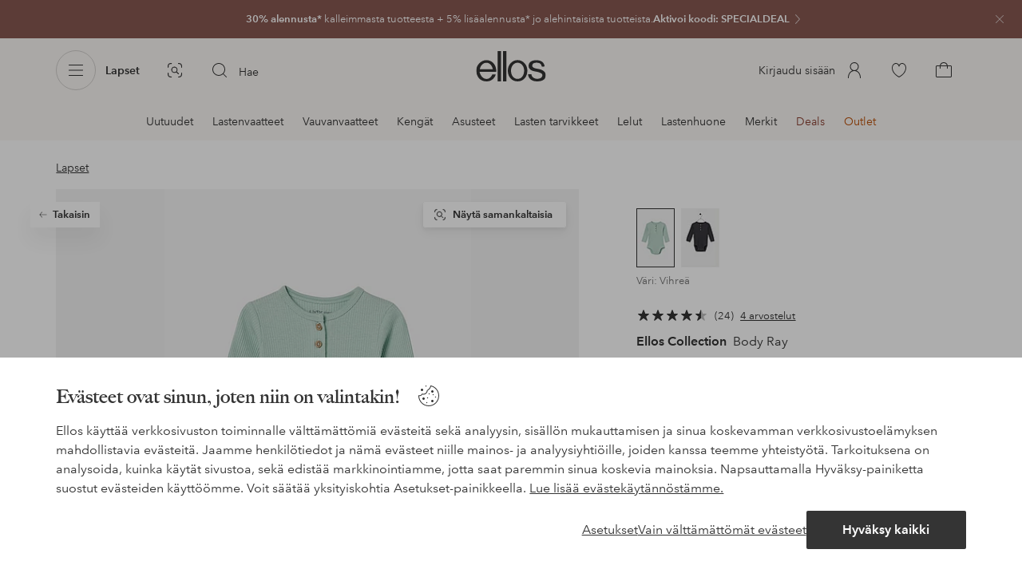

--- FILE ---
content_type: application/javascript; charset=UTF-8
request_url: https://www.ellos.fi/_nuxt/a80851e.js
body_size: 40986
content:
(window.webpackJsonp=window.webpackJsonp||[]).push([[377],{1030:function(t,e,r){var content=r(1067);content.__esModule&&(content=content.default),"string"==typeof content&&(content=[[t.i,content,""]]),content.locals&&(t.exports=content.locals);(0,r(3).default)("2eecc2ea",content,!0,{sourceMap:!1})},1066:function(t,e,r){"use strict";r(1030)},1067:function(t,e,r){var o=r(2)(function(i){return i[1]});o.push([t.i,".text-area[data-v-375c7020]{display:flex;flex-wrap:wrap;position:relative}.text-area.focused label[data-v-375c7020]{color:$color-green;font-size:.6875rem}.text-area.focused textarea[data-v-375c7020]{border-bottom:.125rem solid $color-green;border-radius:.25rem .25rem 0 0}.text-area.activated label[data-v-375c7020]{color:$color-green;font-size:.6875rem}.text-area.activated textarea[data-v-375c7020]{border-bottom:.125rem solid $color-green;border-radius:.25rem .25rem 0 0}.text-area.disabled label[data-v-375c7020],.text-area.disabled textarea[data-v-375c7020]{background:#f3f3f3;color:$color-steel}.text-area.disabled textarea[data-v-375c7020]{border-bottom-width:.0625rem;border-color:#bebebe;border-radius:.25rem;cursor:not-allowed}.text-area.invalid label[data-v-375c7020]{color:#b03138}.text-area.invalid textarea[data-v-375c7020]{border-bottom:.125rem solid #b03138;border-radius:.25rem .25rem 0 0}.text-area.size-l:not(.focused):not(.activated) label[data-v-375c7020]{font-size:.875rem}.text-area.size-l textarea[data-v-375c7020]{font-size:.875rem;line-height:1.3125rem}.text-area.size-xl label[data-v-375c7020]{left:1rem}.text-area.size-xl:not(.focused):not(.activated) label[data-v-375c7020]{font-size:1rem}.text-area.size-xl textarea[data-v-375c7020]{font-size:1rem;line-height:1.5rem;padding:1.625rem 1rem 1rem}.text-area.size-xl .error-message[data-v-375c7020]{padding:.5rem 1rem 0}.text-area label[data-v-375c7020]{background:#fff;color:#767676;font-size:.8125rem;left:.6875rem;padding:0 .125rem;pointer-events:none;position:absolute;top:.75rem;transition:font-size .2s ease,background .2s ease,color .2s ease}.text-area textarea[data-v-375c7020]{background:#fff;border:.0625rem solid $color-steel;border-radius:.25rem;color:$color-midnight;font-family:AvenirNextLTPro,Tahoma,sans;font-size:.8125rem;font-weight:$font-weight-demi-bold;height:7.5rem;line-height:1.25rem;outline:none;padding:1.5rem .75rem 1rem;resize:none;transition:background .2s ease,border-radius .2s ease,border-width .2s ease,border-color .2s ease;width:100%}.text-area .error-message[data-v-375c7020]{color:#b03138;font-size:.6875rem;padding:.5rem .75rem 0}",""]),o.locals={},t.exports=o},1068:function(t,e,r){var content=r(1116);content.__esModule&&(content=content.default),"string"==typeof content&&(content=[[t.i,content,""]]),content.locals&&(t.exports=content.locals);(0,r(3).default)("6be55dee",content,!0,{sourceMap:!1})},1081:function(t,e,r){"use strict";const o=["m","l","xl"];var n={name:"TextArea",props:{name:{type:String,required:!0},size:{type:String,default:"m",validator:t=>o.includes(t.toLowerCase())},label:String,disabled:{type:Boolean,default:!1},defaultValue:{type:String,default:""},required:{type:Boolean,default:!1},errorMessage:{type:String,default:""}},data(){return{focused:!1,value:this.defaultValue,valid:void 0,invalid:!1,validityState:{badInput:!1,customError:!1,patternMismatch:!1,rangeOverflow:!1,rangeUnderflow:!1,stepMismatch:!1,tooLong:!1,tooShort:!1,typeMismatch:!1,valid:!1,valueMissing:!0}}},mounted(){this.updateValidity(),this.defaultValue&&!this.disabled&&this.checkValidity()},methods:{textareaFocus(){this.focused=!0},textareaBlur(){this.focused=!1,this.checkValidity()},checkValidity(){this.$refs.textarea.checkValidity()&&(this.valid=!0,this.invalid=!1)},handleInvalid(){this.valid=!1,this.invalid=!0},updateValidity(){for(const t in this.$refs.textarea.validity)this.validityState[t]=this.$refs.textarea.validity[t]},reset(){this.value=this.defaultValue}},computed:{status(){return this.invalid?"invalid":this.valid?"valid":null}},watch:{value(t){this.$emit("input",t),t&&(this.checkValidity(),this.updateValidity())},status(t){this.$emit("state",t)}}},l=(r(1066),r(0)),component=Object(l.a)(n,function(){var t=this,e=t._self._c;return e("div",{staticClass:"text-area",class:[`size-${t.size.toLowerCase()}`,{focused:t.focused,activated:t.value.length,disabled:t.disabled,valid:t.valid,invalid:t.invalid}]},[t.label?e("label",{class:{min:t.focused||t.value},attrs:{for:t.name}},[t._v(t._s(t.label))]):t._e(),t._v(" "),e("textarea",{directives:[{name:"model",rawName:"v-model",value:t.value,expression:"value"}],ref:"textarea",attrs:{id:t.name,name:t.name,required:t.required,disabled:t.disabled},domProps:{value:t.value},on:{invalid:t.handleInvalid,focus:t.textareaFocus,blur:t.textareaBlur,input:function(e){e.target.composing||(t.value=e.target.value)}}}),t._v(" "),t.invalid&&t.errorMessage.length?e("span",{staticClass:"error-message"},[t._v("\n    "+t._s(t.errorMessage)+"\n  ")]):t._e()])},[],!1,null,"375c7020",null);e.a=component.exports},1093:function(t,e,r){"use strict";r.r(e);r(1009),r(1010),r(1011),r(1012),r(1013),r(1014),r(1015),r(1016),r(1017),r(1018),r(1019),r(1020),r(1021),r(1022),r(1023),r(1024);var o=r(190),n=r(184),l=r(5);const{props:d,...c}=o.default,{button:h,feed:m,narrow:f,products:y,styles:v,subtitle:k,title:title,stillImage:w,visualSearch:S,btnColor:z,viewAll:$,darkModeText:_,backgroundColor:C,...x}=d;c.props=x;var P={extends:c,props:{feed:{type:Boolean,default:!1},json:{type:Object,required:!1},useSkeleton:{type:Boolean,default:!1},abtest120:{type:[Boolean,String],default:!1}},mixins:[n.b],data(){return{products:[],loading:this.useSkeleton}},async fetch(){var t,e,r,o,n,d,c,h,m;if(this.json.hide)return;if(!0===this.json.showForDropship&&!1===this.json.isDropship)return;let f=this.json.products;const y=new URLSearchParams;if(y.append("inStockFilter",!0),null!==(t=this.json)&&void 0!==t&&t.businessPage&&y.append("businessPage",this.json.businessPage),this.json.articles)y.append("articles",this.json.articles.split(",").join("|")),f=await this.$api(`/lineup?${y.toString()}`);else if(this.json.category){const t=this.json.category.replace(/^\/|\/$/g,"");if(y.append("category",t),this.json.campaign){var v;y.delete("inStockFilter"),y.append("campaign",this.json.campaign),null!==(v=this.json)&&void 0!==v&&v.businessPage&&(y.delete("businessPage"),y.append("businessRule",this.json.businessPage));f=(await this.$api(`/articles/?${y.toString()}`)).articles}else f=await this.$api(`/lineup?${y.toString()}`)}else if(this.json.campaign)y.append("campaign",this.json.campaign),f=await this.$api(`/lineup?${y.toString()}`);else if(this.json.brand)y.append("brand",this.json.brand),f=await this.$api(`/lineup?${y.toString()}`);else if(this.json.attribute&&this.json[this.json.attribute])f=this.json[this.json.attribute].products;else if(this.json.attribute&&null!==(e=this.json.product)&&void 0!==e&&null!==(e=e.article)&&void 0!==e&&e.lineups[this.json.attribute]){var k;y.append("articles",null===(k=this.json.product)||void 0===k||null===(k=k.article)||void 0===k?void 0:k.lineups[this.json.attribute]),f=await this.$api(`/lineup?${y.toString()}`)}else if(this.json.attribute&&"series"===this.json.attribute&&null!==(r=this.json.product)&&void 0!==r&&r.series){var w,S,z;y.delete("inStockFilter"),y.append("series",this.json.product.series),this.json.currentDepartment&&null!==(w=this.json.product)&&void 0!==w&&w.department&&y.append("department",this.json.product.department);const t=[];if(this.json.currentBrand&&null!==(S=this.json.product)&&void 0!==S&&S.seoPathField&&t.push(`brands=${this.json.product.seoPathField}`),this.json.currentColor&&null!==(z=this.json.product)&&void 0!==z&&null!==(z=z.article)&&void 0!==z&&z.baseColor&&t.push(`colors=${this.json.product.article.baseColor}`),this.json.currentFit){var $;const e=null===($=this.product)||void 0===$||null===($=$.productProperties)||void 0===$||null===($=$.find(t=>t.title===this.$i18n.t("productdetail.attributes.Fitting")))||void 0===$?void 0:$.value;e&&t.push(`fitting=${e}`)}t.length&&y.append("filters",t.join("&"));f=(await this.$api(`/articles/?${y.toString()}`)).articles}else if(this.json.attribute&&"relation"===this.json.attribute&&null!==(o=this.json.product)&&void 0!==o&&null!==(o=o.article)&&void 0!==o&&o.relation){var _,C,x;y.delete("inStockFilter"),y.append("relation",this.json.product.article.relation),this.json.currentDepartment&&null!==(_=this.json.product)&&void 0!==_&&_.department&&y.append("department",this.json.product.department);const t=[];if(this.json.currentBrand&&null!==(C=this.json.product)&&void 0!==C&&C.seoPathField&&t.push(`brands=${this.json.product.seoPathField}`),this.json.currentColor&&null!==(x=this.json.product)&&void 0!==x&&null!==(x=x.article)&&void 0!==x&&x.baseColor&&t.push(`colors=${this.json.product.article.baseColor}`),this.json.currentFit){var P;const e=null===(P=this.product)||void 0===P||null===(P=P.productProperties)||void 0===P||null===(P=P.find(t=>t.title===this.$i18n.t("productdetail.attributes.Fitting")))||void 0===P?void 0:P.value;e&&t.push(`fitting=${e}`)}t.length&&y.append("filters",t.join("&"));f=(await this.$api(`/articles/?${y.toString()}`)).articles}else if(this.json.favorites&&null!==(n=this.$store.state)&&void 0!==n&&null!==(n=n.favorites)&&void 0!==n&&null!==(n=n.items)&&void 0!==n&&n.length){const t=this.$store.state.favorites.items.map(t=>t.articleNumber);y.append("articles",t.join("|")),f=await this.$api(`/lineup?${y.toString()}`)}else if(this.json.recentlyViewed&&null!==(d=this.$store.state)&&void 0!==d&&null!==(d=d.recentlyViewed)&&void 0!==d&&null!==(d=d.list)&&void 0!==d&&d.length){const t=this.$store.state.recentlyViewed.list.filter(t=>t!==this.id);y.append("articles",t.join("|")),f=await this.$api(`/lineup?${y.toString()}`)}else if(null!==(c=this.$store.state.visualSearch.cmsData)&&void 0!==c&&c.enabled&&this.json.visualSearch&&null!==(h=this.json.product)&&void 0!==h&&h.article){var I;const t=this.json.product.article.id,image=null===(I=this.availableImage)||void 0===I?void 0:I.originalUrl,e=await this.$api("/visualSearch/similars",{method:"POST",headers:{"content-type":"application/json"},body:JSON.stringify({sku:t,img:image})});(null==e?void 0:e.statusCode)>399?(this.loading=!1,f=[]):f=e}else if(this.json.recommendationId)try{var F;const t=[...Array.isArray(this.json.filters)?null===(F=this.json.filters)||void 0===F?void 0:F.filter(t=>"recommendation"===t.filterType).map(t=>({property:t.property,constraint:{type:"string",operator:t.operator,operands:[{type:"constant",value:t.value}]}})):[],...this.json.productId?[{property:"product_id",constraint:{type:"string",operator:"does not contain",operands:[{type:"constant",value:this.json.productId.split("-")[0]}]}}]:[]];await Object(l.waitFor)(()=>{var t;return null===(t=window)||void 0===t?void 0:t.exponea},3e3);const e=this.json.productId,r=await Object(l.getRecommendationArticleNumbers)(this.json.recommendationId,this.articlesLimit,!1,e,[...Array(4)].map((t,i)=>this.getCategoryLabel(i)),t);r&&r.length&&(y.append("articles",r.join("|")),f=await this.$api(`/lineup?${y.toString()}`))}catch(t){f=[]}if(null!==(m=f)&&void 0!==m&&m.length){var T;let t=this.articlesLimit;this.feed&&t%2==0&&(t=t>9?9:t-1),f=this.filterArticles(f,this.json.filters),f=await this.getCampaigns(f),null!==(T=this.json)&&void 0!==T&&null!==(T=T.product)&&void 0!==T&&T.article.id&&(f=f.filter(article=>article.id!==this.json.product.article.id));const e=this.json.minSize||1;f.length<e?this.products=[]:this.products=f.slice(0,t),this.loading=!1}},computed:{articlesLimit(){return this.json.maxSize||10},limited(){return this.$store.state.ui.SSR},button(){return this.json.button?{label:this.json.button.label,path:this.json.button.path}:{}},backgroundColor(){return this.json.backgroundColor},darkModeText(){return this.json.darkModeText},narrow(){return"pdp"!==this.json.layout},styles:()=>[],stillImage(){return this.json.stillImage},visualSearch(){return this.json.visualSearch&&!this.abtest120},availableImage(){var t,e,r;return(null===(t=this.json.product)||void 0===t||null===(t=t.article)||void 0===t?void 0:t.images.find(img=>"Fs"===img.type))||(null===(e=this.json.product)||void 0===e||null===(e=e.article)||void 0===e?void 0:e.images.find(img=>"Fm"===img.type))||(null===(r=this.json.product)||void 0===r||null===(r=r.article)||void 0===r?void 0:r.images[0])},btnColor(){return this.json.btnColor},subtitle(){return{text:this.json.subtitle,centered:"pdp"!==this.json.layout}},SSR(){return this.$store.state.ui.SSR},title(){return{text:this.json.title,centered:"pdp"!==this.json.layout}},userScrolled(){return this.$store.state.ui.scrollTop>0},viewAll(){if(this.json.viewAll)return{label:this.json.viewAll.label,path:this.json.viewAll.path}}},methods:{filterArticles(t,e){if(null==e||!e.length)return t;const r=new Set,o=new Set,n=new Set,l=new Set,d=new Set,c=new Set,h=new Set,m=new Set,f=new Set,y=new Set;e.forEach(filter=>{"default"===filter.filterType&&(filter.articles&&filter.articles.split(",").forEach(t=>("Show"===filter.state?r:o).add(t.trim())),filter.categories&&filter.categories.split(",").forEach(t=>("Show"===filter.state?n:l).add(t.trim().toLowerCase())),filter.campaigns&&filter.campaigns.split(",").forEach(t=>("Show"===filter.state?d:c).add(t.trim())),filter.brands&&filter.brands.split(",").forEach(t=>("Show"===filter.state?h:m).add(t.trim())),filter.colors&&filter.colors.split(",").forEach(t=>("Show"===filter.state?f:y).add(t.trim())))});return t.filter(article=>{var t,e,v,k,w,S;const z=r.has(article.id),$=o.has(article.id),_=(null===(t=article.categories)||void 0===t?void 0:t.some(t=>n.has(t.toLowerCase())))||!1,C=(null===(e=article.categories)||void 0===e?void 0:e.some(t=>l.has(t.toLowerCase())))||!1,x=(null===(v=article.campaigns)||void 0===v?void 0:v.some(t=>d.has(t.name)))||!1,P=(null===(k=article.campaigns)||void 0===k?void 0:k.some(t=>c.has(t.name)))||!1,I=h.has(article.subBrandSeo),F=m.has(article.subBrandSeo),T=(null===(w=article.baseColors)||void 0===w?void 0:w.some(t=>f.has(t)))||!1,L=(null===(S=article.baseColors)||void 0===S?void 0:S.some(t=>y.has(t)))||!1;return!($||C||P||F||L)&&(!(r.size||n.size||d.size||h.size||f.size)||(z||_||x||I||T))})},getCategoryLabel(t){var e;return null!==(e=this.json.breadcrumbs)&&void 0!==e&&e.length?t>0&&void 0===this.json.breadcrumbs[t]?this.getCategoryLabel(t-1):this.json.breadcrumbs[t].label:""},getImageRatio:t=>Object(l.imageRatio)(t),getName:()=>"",getType:()=>"",emitAction(data){const t=Object(l.findProductAndIndexById)(this.products,data.productId);this.$store.commit("setProductOptions",{index:t.index||data.index,listId:this.json.trackingId,listName:this.json.title||this.json.trackingId.replace(/_/g," ")})},isIntersected(){this.products.length&&this.trackLineup()},emitMoveEnd(){this.trackLineup(!0)},showMoreSimilars(){var t;const e=this.json.product.article.id,image=null===(t=this.availableImage)||void 0===t?void 0:t.url.replace("&mw={size}","&mw=334&fmt=webp"),data=JSON.stringify({sku:e,img:image});this.$store.dispatch("visualSearch/getBounds",{reqBody:data,route:this.$route,searchType:"click show similar search",preview:image})},async trackLineup(t){Object(l.trackProductList)(this.products.map((article,i)=>({...article,index:i+1,brand:article.subBrand,price:article.currentPrice,variantId:article.id,discount:article.originalPrice-article.currentPrice})),null,this.$store,this.$i18n.localeProperties,t?{eventAction:"click_view_more"}:{},{listId:this.json.trackingId,listName:this.json.title||this.json.trackingId.replace(/_/g," ")})}},watch:{products(t){const e=window.matchMedia("(min-width: 62em)").matches;null!=t&&t.length&&this.abtest120&&!e&&this.$EgTrackingService.activateActionTracking("activate-t120")},"$store.state.favorites.items":function(){this.json.favorites&&this.$nextTick(()=>{this.$fetch()})},"$store.state.recentlyViewed.lineup":function(){this.json.recentlyViewed&&this.$fetch()},hasSufficientProducts(){this.products.length&&this.$nextTick(()=>{const element=this.$el,t=new IntersectionObserver(e=>{e.forEach(e=>{e.isIntersecting&&(this.isIntersected(),t.disconnect())})});t.observe(element)})},userScrolled(t){if(!t||!this.limited)return;const e=this.json.products.length;this.limited=!1,this.articlesLimit<e&&(this.articlesLimit=e)}}},I=r(0),component=Object(I.a)(P,undefined,undefined,!1,null,null,null);e.default=component.exports},1115:function(t,e,r){"use strict";r(1068)},1116:function(t,e,r){var o=r(2)(function(i){return i[1]});o.push([t.i,".gift-card-form-container{background:#343434cc;height:100vh;left:0;overflow:hidden;position:fixed;top:0;width:100vw;z-index:10}.gift-card-form-container.v-enter-active,.gift-card-form-container.v-leave-active{transition:opacity .3s ease}.gift-card-form-container.v-enter-active .gift-card-form-wrapper .gift-card-form,.gift-card-form-container.v-leave-active .gift-card-form-wrapper .gift-card-form{transition:transform .3s ease}.gift-card-form-container.v-enter,.gift-card-form-container.v-leave-to{opacity:0}.gift-card-form-container.v-enter .gift-card-form-wrapper .gift-card-form,.gift-card-form-container.v-leave-to .gift-card-form-wrapper .gift-card-form{transform:translate3d(0,2.5rem,0)}.gift-card-form-container .gift-card-form-wrapper{align-items:flex-start;display:flex;justify-content:center;min-height:100%;padding:.75rem;width:100%}.gift-card-form-container .gift-card-form-wrapper .gift-card-form{background:#fff;display:flex;flex-wrap:wrap;justify-content:center;max-width:40rem;padding:1.5rem 1rem;width:100%}.gift-card-form-container .gift-card-form-wrapper .gift-card-form h3,.gift-card-form-container .gift-card-form-wrapper .gift-card-form p{max-width:30rem;text-align:center;width:100%}.gift-card-form-container .gift-card-form-wrapper .gift-card-form p{margin:.75rem 0 2rem}.gift-card-form-container .gift-card-form-wrapper .gift-card-form .field{margin-bottom:1.5rem;width:100%}.gift-card-form-container .gift-card-form-wrapper .gift-card-form .field .input-field,.gift-card-form-container .gift-card-form-wrapper .gift-card-form .field.full{width:100%}.gift-card-form-container .gift-card-form-wrapper .gift-card-form .button-wrapper{display:flex;flex-wrap:wrap;justify-content:center;width:100%}.gift-card-form-container .gift-card-form-wrapper .gift-card-form .button-wrapper a:first-child,.gift-card-form-container .gift-card-form-wrapper .gift-card-form .button-wrapper button:first-child{margin-right:1rem}@media (min-width:36em){.gift-card-form-container .gift-card-form-wrapper{padding:3rem}.gift-card-form-container .gift-card-form{padding:2rem}}@media (min-width:62em){.gift-card-form-container .gift-card-form-wrapper{padding:3rem}.gift-card-form-container .gift-card-form-wrapper .gift-card-form .field{width:50%}.gift-card-form-container .gift-card-form-wrapper .gift-card-form .field:not(.full){padding:0 .75rem 0 0}.gift-card-form-container .gift-card-form-wrapper .gift-card-form .field:not(.full):nth-child(2n){padding:0 0 0 .75rem}}",""]),o.locals={},t.exports=o},1139:function(t,e){},1151:function(t,e,r){"use strict";var o=r(5),n=r(25),l=r(8),d=r(1025),c={components:{TextArea:r(1081).a,InputField:d.a,CtaOutline:n.a,CtaSolid:l.a},props:{sku:{type:String,required:!0},title:{type:String,required:!1}},data(){return{giftCardForm:{show:!1,email:{value:"",label:this.$i18n.t("product.giftCardForm.emailField.label"),error:""},giftCardDescription:this.$i18n.t("product.giftCardForm.giftCardDescription"),greeting:{value:"",label:this.$i18n.t("product.giftCardForm.greetingField.label"),error:""},name:{value:"",label:this.$i18n.t("product.giftCardForm.nameField.label"),error:""},abortButton:this.$i18n.t("product.giftCardForm.abortButton"),submitButton:this.$i18n.t("product.giftCardForm.submitButton")}}},watch:{"$store.state.giftCardFormVisible":{immediate:!0,handler(t){this.giftCardForm.show=t}}},methods:{async addGiftCardToCart(){let data={sku:this.sku,quantity:1};data={products:[{...data,giftCard:{recipientName:this.giftCardForm.name.value,recipientEmail:this.giftCardForm.email.value,greetingMessage:this.giftCardForm.greeting.value},properties:this.$store.state.productOptions}]},this.$emit("addToBasket",data)},attemptSaveFormDetails(){let t=!0;if(this.$refs.emailField.checkValidity(),this.$refs.emailField.updateValidity(),this.$refs.greetingField.checkValidity(),this.$refs.greetingField.updateValidity(),this.$refs.emailField.validityState.valueMissing){t=!1;const e="product.giftCardForm.emailField.emptyError";this.giftCardForm.email.error=this.$i18n.t(e),this.trackErrors(e,"email")}else if(this.$refs.emailField.validityState.typeMismatch){t=!1;const e="product.giftCardForm.emailField.invalidError";this.giftCardForm.email.error=this.$i18n.t(e),this.trackErrors(e,"email")}else this.giftCardForm.email.error="";if(this.$refs.nameField.validityState.valueMissing){t=!1;const e="product.giftCardForm.nameField.emptyError";this.trackErrors(e,"name"),this.giftCardForm.name.error=this.$i18n.t(e)}else this.giftCardForm.name.error="";if(this.$refs.greetingField.validityState.valueMissing){t=!1;const e="product.giftCardForm.greetingField.emptyError";this.giftCardForm.greeting.error=this.$i18n.t(e),this.trackErrors(e,"greeting")}else this.giftCardForm.greeting.error="";t&&this.addGiftCardToCart()},closeGiftCardForm(){this.giftCardForm.show=!1,this.$store.commit("setGiftCardFormVisiblity",!1)},formInput(t,e){this.giftCardForm[t].value=e},trackErrors(t,e){Object(o.trackFormError)({errorId:t,fieldId:e,formName:"GiftCardForm"})}}},h=(r(1115),r(0)),component=Object(h.a)(c,function(){var t=this,e=t._self._c;t._self._setupProxy;return e("transition",[e("article",{directives:[{name:"show",rawName:"v-show",value:t.giftCardForm.show,expression:"giftCardForm.show"}],staticClass:"gift-card-form-container",on:{click:t.closeGiftCardForm}},[e("div",{staticClass:"gift-card-form-wrapper"},[e("div",{staticClass:"gift-card-form",on:{click:function(t){t.stopPropagation()}}},[t.title?e("h3",[t._v("\n          "+t._s(t.title)+"\n        ")]):t._e(),t._v(" "),e("p",[t._v(t._s(t.giftCardForm.giftCardDescription))]),t._v(" "),e("div",{staticClass:"field"},[e("input-field",{ref:"emailField",attrs:{"always-check":!0,name:"email",type:"email",pattern:".+@.+\\.+.*",label:t.giftCardForm.email.label,size:"xl",required:!0,"error-message":t.giftCardForm.email.error},on:{input:function(e){return t.formInput("email",...arguments)}}})],1),t._v(" "),e("div",{staticClass:"field"},[e("input-field",{ref:"nameField",attrs:{"always-check":!0,name:"name",type:"text",label:t.giftCardForm.name.label,size:"xl",required:!0,"error-message":t.giftCardForm.name.error},on:{input:function(e){return t.formInput("name",...arguments)}}})],1),t._v(" "),e("div",{staticClass:"field full"},[e("text-area",{ref:"greetingField",attrs:{name:"greeting",label:t.giftCardForm.greeting.label,size:"xl",required:!0,"error-message":t.giftCardForm.greeting.error},on:{input:function(e){return t.formInput("greeting",...arguments)}}})],1),t._v(" "),e("div",{staticClass:"button-wrapper"},[e("cta-outline",{attrs:{label:t.giftCardForm.abortButton,type:"primary",size:"l"},on:{click:t.closeGiftCardForm}}),t._v(" "),e("cta-solid",{attrs:{label:t.giftCardForm.submitButton,type:"primary",size:"l"},on:{click:t.attemptSaveFormDetails}})],1)])])])])},[],!1,null,null,null);e.a=component.exports},1233:function(t,e,r){var content=r(1456);content.__esModule&&(content=content.default),"string"==typeof content&&(content=[[t.i,content,""]]),content.locals&&(t.exports=content.locals);(0,r(3).default)("79e6d8bc",content,!0,{sourceMap:!1})},1235:function(t,e,r){var content=r(1460);content.__esModule&&(content=content.default),"string"==typeof content&&(content=[[t.i,content,""]]),content.locals&&(t.exports=content.locals);(0,r(3).default)("1a2f0f9a",content,!0,{sourceMap:!1})},1237:function(t,e,r){var content=r(1464);content.__esModule&&(content=content.default),"string"==typeof content&&(content=[[t.i,content,""]]),content.locals&&(t.exports=content.locals);(0,r(3).default)("0f7d42c1",content,!0,{sourceMap:!1})},1238:function(t,e,r){var content=r(1466);content.__esModule&&(content=content.default),"string"==typeof content&&(content=[[t.i,content,""]]),content.locals&&(t.exports=content.locals);(0,r(3).default)("642b5f56",content,!0,{sourceMap:!1})},1239:function(t,e,r){var content=r(1468);content.__esModule&&(content=content.default),"string"==typeof content&&(content=[[t.i,content,""]]),content.locals&&(t.exports=content.locals);(0,r(3).default)("5d944729",content,!0,{sourceMap:!1})},1240:function(t,e,r){var content=r(1470);content.__esModule&&(content=content.default),"string"==typeof content&&(content=[[t.i,content,""]]),content.locals&&(t.exports=content.locals);(0,r(3).default)("24173690",content,!0,{sourceMap:!1})},1241:function(t,e,r){var content=r(1472);content.__esModule&&(content=content.default),"string"==typeof content&&(content=[[t.i,content,""]]),content.locals&&(t.exports=content.locals);(0,r(3).default)("01bd2fee",content,!0,{sourceMap:!1})},1455:function(t,e,r){"use strict";r(1233)},1456:function(t,e,r){var o=r(2)(function(i){return i[1]});o.push([t.i,'.product-details{margin-top:2rem;padding:0 1rem 3rem;position:relative}.product-details .information-push{margin:1rem 0}.product-details .information-push.push-payment{background-color:#ededfe}.product-details .information-push.push-payment .infomation-push-title,.product-details .information-push.push-payment .information-push-icon svg{color:#5738bf}.product-details .information-push.push-payment .infomation-push-title.ui-icon-elpy,.product-details .information-push.push-payment .information-push-icon svg.ui-icon-elpy{height:3rem;width:3rem}.product-details .information-push.push-payment .information-push-icon{background-color:#ededfe}.product-details.expanded .product-details-wrapper{height:100%}.product-details.expanded .product-details-content:after,.product-details.expanded .product-details-wrapper:after{opacity:0;transition-delay:.25s}.product-details.no-reviews .product-details-content{padding:2rem 1rem 5.125rem}.product-details.no-reviews .product-details-content:after{background-image:linear-gradient(0deg,#fff,#fff 8.125rem,#fff0 50%)}.product-details.no-reviews .product-rating-wrapper{bottom:2rem;color:#4747473d;display:flex;flex-wrap:wrap;justify-content:center;left:0;line-height:1.125rem;padding:0;position:absolute;width:100%;z-index:3}.product-details.no-reviews .product-rating-wrapper>p{color:#767676;font-size:.8125rem;margin:0}.product-details.no-reviews .product-rating-wrapper>p .text-button{--text-button-weight:normal;margin-left:1rem}.product-details.no-reviews .product-details-expand{bottom:5.125rem}.product-details.collapsible{margin-top:0;padding:0}.product-details.collapsible .product-details-edito{padding:0}.product-details.collapsible .product-details-intro p{margin-top:0}.product-details.collapsible .product-details-title{font-size:1rem;line-height:1.5}.product-details.collapsible .item-collapsible-title{font-size:1.125rem}.product-detail-media,.product-detail-media picture{display:none}.product-details-content{background-color:#fff;box-shadow:0 8px 16px 0 #3434340f;padding:2rem 1rem;position:relative;z-index:1}.product-details .product-details-content:after{background-image:linear-gradient(0deg,#fff,#fff 5rem,#fff0 50%);bottom:0;content:"";height:100%;left:0;pointer-events:none;position:absolute;transition:opacity .15s linear;width:100%}.product-details-wrapper{height:12.5rem;transition:height .35s cubic-bezier(.25,.46,.45,.94)}.product-details .product-details-wrapper{margin-bottom:3rem;overflow:hidden}.product-details .product-details-wrapper>:last-child{margin-bottom:3rem}.product-details-title{font-size:1rem;font-weight:400}.product-details-title a{font-weight:600}.product-details-edito{font-size:.875rem;padding:0 1rem}.product-details-edito>*{margin:1rem 0;padding:0}.product-details-edito>:first-child{margin-top:0}.product-details-intro{margin-bottom:1.5rem}.product-details-expand{bottom:2rem;left:0;margin:0 2rem;position:absolute;width:calc(100% - 4rem);z-index:2}.product-details-expand .ui-icon-expand-more{transition:transform .3s}.product-details-expand[aria-expanded=true] .ui-icon-expand-more{transform:scaleY(-1)}.product-details-download-link{margin-left:-.5rem}.product-details-download-link svg{vertical-align:middle}.product-details-download-link a{font-size:.875rem;left:.25rem;position:relative;top:.125rem}.item-collapsible-title{align-items:center;background:none;border:0;border-radius:0;display:flex;font-weight:700;justify-content:space-between;min-height:3.625rem;padding:0;transition:border-bottom-color 0s cubic-bezier(.25,.46,.45,.94) 0s;width:100%}.item-collapsible-title .ui-icon-expand-more{transform:rotate(180deg);transition:transform .16s cubic-bezier(.25,.46,.45,.94)}.item-collapsible-title[aria-expanded=false]{border-bottom-color:#e5e5e5;transition-delay:.16s}.item-collapsible-title[aria-expanded=false] .ui-icon-expand-more{transform:rotate(0deg)}.item-collapsible{border-bottom:1px solid #e5e5e5}.item-collapsible:first-child{border-top:1px solid #e5e5e5;margin-top:1.5rem}.item-collapsible .collapsible-container{display:flex;flex-direction:column}.item-collapsible .collapsible-container .size-feel{display:flex;flex-direction:column;gap:1.5rem;margin:0 0 1.5rem;padding:0}.item-collapsible .collapsible-container .size-feel .model-fit{font-family:$font-family-body;font-size:.875rem;font-weight:400;letter-spacing:0;margin:0}.item-collapsible .collapsible-container .size-feel div .size-and-fit-show-all-reviews{font-size:.875rem;font-weight:400;-webkit-text-decoration:underline;text-decoration:underline}.item-collapsible .collapsible-container .size-feel div .size-and-fit-show-all-reviews *{background-image:none}.item-collapsible .collapsible-container .size-guide-prompt{font-size:.875rem;margin-top:0}.item-collapsible .collapsible-container .size-guide-cta{border-color:#bebebe;font-size:.875rem;height:2.5rem;margin-bottom:1.5rem;padding:.625rem .75rem;width:-moz-fit-content;width:fit-content}@media (min-width:62em){.product-details{margin-top:2rem;padding:0 0 3rem}.product-details.collapsible{padding-bottom:0}.product-details-title{font-size:1.125rem}.product-details-edito,.product-details.collapsible .product-details-title{font-size:1rem}.product-detail-media{margin:-3rem -2rem -33.33333333333333%;overflow:hidden;position:relative}.product-detail-media:after{background-image:linear-gradient(to top left,currentColor,currentColor 50%,#0000 0,#0000);bottom:-1px;color:#fff;content:"";height:41.66666666666667%;left:0;position:absolute;width:100%}.product-detail-media.no-image{height:100%;max-height:100%;width:100%}.product-detail-media .product-detail-background{height:100%;padding-top:0;width:50%}.product-details-content{box-shadow:0 4px 8px 0 #00000014}.product-details-wrapper{height:16rem}.product-details-collapsible-title{font-size:1.125rem;min-height:3.8125rem}}@media (min-width:75em){.product-details.no-reviews .product-details-content{padding:2.875rem 1.4375rem 7.375rem}.product-details.no-reviews .product-details-content:after{background-image:linear-gradient(0deg,#fff,#fff 10.375rem,#fff0 50%)}.product-details.no-reviews .product-details-content .product-rating-wrapper{bottom:2.875rem;padding:.25rem 0}.product-details.no-reviews .product-details-content .product-details-expand{bottom:7.375rem}.product-details .product-details-content:after{background-image:linear-gradient(0deg,#fff,#fff 5.875rem,#fff0 50%)}.product-details .product-details-wrapper{height:15.125rem}.product-details .product-details-edito{padding:0 1.4375rem}.product-details .product-details-expand{bottom:2.875rem;left:50%;margin:0;max-width:18rem;transform:translateX(-50%);width:calc(100% - 5.75rem)}}',""]),o.locals={},t.exports=o},1459:function(t,e,r){"use strict";r(1235)},1460:function(t,e,r){var o=r(2)(function(i){return i[1]});o.push([t.i,".product-gallery{--product-gallery-item-opacity:0.85;position:relative}.product-gallery:has(.product-gallery-skeleton){animation:product-gallery 1.25s .3s infinite;background-color:#f9f9f9;background-image:linear-gradient(90deg,#f9f9f9,#fff 20%,#fff 30%,#f9f9f9 50%);background-size:200%;border-radius:4px}@keyframes product-gallery{0%{background-position:100% 0}to{background-position:-100% 0}}.product-gallery .labels{bottom:1.5rem;left:0;list-style-type:none;margin:0;padding-left:0;pointer-events:none;position:absolute;z-index:3}.product-gallery .labels li{display:block}.product-gallery .labels li img{height:1.5rem;vertical-align:bottom;width:auto}.product-gallery .labels li+li{margin-top:.25rem}.product-gallery .labels .media-image{background-color:initial;height:auto;padding:0;width:auto}.product-gallery .labels .media-image img{display:block}.product-gallery .cta.variant-white{box-shadow:0 2px 4px 0 #3434340a,0 4px 8px 0 #3434340a,0 6px 16px 0 #3434340a;height:2rem;margin:1rem;padding:.75rem;position:absolute;right:0;top:0;z-index:1}.product-gallery .cta.variant-white .ui-icon-visual-search-m{stroke:#343434;stroke-width:.03125rem;margin-right:.5rem}.product-gallery .cta.variant-white .contents{line-height:1.3125rem}.product-gallery-skeleton{aspect-ratio:83/125;width:80%}.product-gallery-items{display:flex;list-style:none;margin:0;padding:0}.product-gallery-item{background-color:#343434;flex:0 0 auto;width:80%}.product-gallery-item:first-child{--product-gallery-item-opacity:1}.product-gallery-item button{border-width:0;opacity:var(--product-gallery-item-opacity)}.product-gallery-item button,.product-gallery-trigger{background-color:initial;display:block;margin:0;padding:0;width:100%}.product-gallery-trigger{border:0}.product-gallery-single{background-color:#f3f3f3;margin:0}.product-gallery-single .product-gallery-item{margin:0 auto}.product-gallery-progress{bottom:2rem;position:absolute;right:1rem;z-index:3}@media (min-width:22.5em){.product-gallery-item,.product-gallery-skeleton{width:87.46666666666667%}}@media (min-width:62em){.product-gallery{--product-gallery-item-opacity:0.32}.product-gallery-item,.product-gallery-skeleton{width:58.63192182410424%}.product-gallery-item{background-color:initial;box-sizing:initial}li.product-gallery-item:last-child{padding-right:20.68403908794788%}.product-gallery-item button{position:relative}.product-gallery-item .product-gallery-alternate.media-image{left:0;opacity:.5;position:absolute;top:0;transition:opacity .25s cubic-bezier(.25,.46,.45,.94)}.product-gallery-item .product-gallery-alternate.media-image.reveal{opacity:1}.product-gallery-item .product-gallery-alternate.media-image.v-enter,.product-gallery-item .product-gallery-alternate.media-image.v-leave-to{opacity:0}.product-gallery-single .product-gallery-item{margin:0 auto}.product-gallery-navigation{display:flex;justify-content:space-between;left:0;pointer-events:none;position:absolute;top:50%;width:100%}.product-gallery-navigation .slider-controller{pointer-events:auto}}",""]),o.locals={},t.exports=o},1463:function(t,e,r){"use strict";r(1237)},1464:function(t,e,r){var o=r(2)(function(i){return i[1]});o.push([t.i,".tailor-made__link{display:flex;margin-bottom:1rem}.tailor-made__link p{font-size:.875rem;margin:0}.tailor-made__link a{font-weight:400;margin-left:.25rem}.tailor-made__width-selector{border-color:#343434;font-weight:400;margin-bottom:1rem;padding-left:.8125rem}.tailor-made__width-selector .loading-dots{color:#343434}.tailor-made .cta .contents{justify-content:space-between}.tailor-made .cta .contents span:first-child{font-weight:700;padding-left:0;padding-top:.9375rem}.tailor-made .cta .contents .sub-label{color:#767676;font-size:.875rem}.tailor-made span.tailor-made__size-input{width:100%}.tailor-made span.tailor-made__size-input .input-field-main{border-radius:0;padding-left:.8125rem}.tailor-made span.tailor-made__size-input .input-field-main:hover{border-color:#343434}.tailor-made span.tailor-made__size-input.input-field span.input-field-main:after{background-color:initial}.tailor-made span.tailor-made__size-input .input-field-append{color:#343434;font-size:.875rem;font-weight:700}.tailor-made span.tailor-made__size-input label{font-size:.875rem}.tailor-made span.tailor-made__size-input .ui-icon-check,.tailor-made span.tailor-made__size-input .ui-icon-error-circle-outline-s{display:none}.tailor-made span.tailor-made__size-input.input-field.invalid .input-field-append{color:#b03138}.tailor-made span.tailor-made__size-input.input-field.invalid .input-field-error{color:#b03138;font-size:.75rem;line-height:1.125rem;padding-bottom:0;padding-left:0;padding-right:0}.tailor-made span.tailor-made__size-input.input-field.invalid .input-field-label{color:#b03138}.tailor-made span.tailor-made__size-input.input-field.invalid span.input-field-main.filled:after,.tailor-made span.tailor-made__size-input.input-field.invalid span.input-field-main:after{background-color:#b03138;color:#b03138}.tailor-made span.tailor-made__size-input.input-field input{font-size:.875rem;font-weight:700}.tailor-made span.tailor-made__size-input.input-field:not(.focused):not(.filled) label.input-field-label{top:50%;transform:translateY(-50%)}.tailor-made span.tailor-made__size-input.input-field.filled label.input-field-label,.tailor-made span.tailor-made__size-input.input-field.focused label.input-field-label{top:1rem;transform:translateY(-50%)}.tailor-made-info .content{padding:1.5rem}.tailor-made-info .content p{line-height:1.3125rem}.tailor-made-info .content h3{line-height:1.6875rem}.tailor-made-info .content h4{line-height:1.5rem}.tailor-made-info .section-header{color:#343434;font-size:1.125rem;font-weight:700;margin-bottom:1rem}.tailor-made-info .section-desc{font-size:.875rem;margin-bottom:1rem}.tailor-made-info .section-topic,.tailor-made-info .section-topic .section-topic-group{margin-bottom:1.5rem}.tailor-made-info .section-topic .section-topic__title{font-size:.875rem;font-weight:700;margin-bottom:.5rem}.tailor-made-info .section-topic .section-topic__question-group{border-left:3px solid #e5e5e5}.tailor-made-info .section-topic .section-topic__question-group .question-answer-group{margin-bottom:1rem;padding-left:1.1875rem}.tailor-made-info .section-topic .section-topic__question-group .question-answer-group p{font-size:.875rem;margin:0}.tailor-made-info .section-topic .section-topic__question-group .question-answer-group .question{color:#767676;margin-bottom:.25rem}.tailor-made-info .section-topic .section-topic__pill{background-color:#fdf5ea;border-radius:.8125rem;color:#bc4f06;display:initial;font-size:.75rem;line-height:1.125rem;margin-top:.25rem;padding:.25rem 1rem}.tailor-made-info .section-topic .section-topic__img{margin-top:1rem}.tailor-made-info .footer p{font-size:.875rem;font-style:italic;line-height:1.3125rem;margin:0}.tailor-made-info .footer .footer__header{font-weight:700;margin-bottom:.25rem}",""]),o.locals={},t.exports=o},1465:function(t,e,r){"use strict";r(1238)},1466:function(t,e,r){var o=r(2)(function(i){return i[1]});o.push([t.i,'.product-info .product-desc{margin-bottom:2rem}.product-info .product-desc [class*=tt-]{font-family:AvenirNextLTPro,Tahoma,sans;font-size:1rem;font-weight:400;line-height:1.5rem}.product-info .product-desc .brand{font-weight:600;margin-right:.25rem;padding-bottom:0;position:relative;-webkit-text-decoration:none;text-decoration:none}.product-info .product-desc .brand:after{background-color:currentColor;bottom:0;content:"";height:1px;left:0;opacity:0;position:absolute;transition:opacity .25s cubic-bezier(.215,.61,.355,1);width:100%}.userInput-keyboard .product-info .product-desc .brand:focus:after,.userInput-mouse .product-info .product-desc .brand:hover:after,.userInput-touch .product-info .product-desc .brand:active:after{opacity:1}.product-info .product-desc .exclude-from-discount{align-items:center;display:flex;flex-direction:row;gap:.25rem;margin:.5rem 0 1.5rem}.product-info .product-desc .exclude-from-discount span{font-size:.8125rem;line-height:1.25rem}.product-info .product-desc .exclude-from-discount svg{height:1.25rem;width:1.25rem}.product-info .product-desc .exclude-from-discount svg g{scale:1.2}.product-info .product-rating{margin-bottom:.75rem}.product-info .product-declaration{align-items:center;display:flex}.product-info .product-declaration .product-declaration-cta{display:inline-block}.product-info .product-declaration svg{transform:translateY(.0625rem)}.product-info .product-characteristics{align-items:center;display:flex;margin:.5rem 0 0}.product-info .product-characteristics .discount-information{cursor:pointer;margin:0 1rem 0 -.5rem;transform:translateY(-.0625rem)}.product-info .product-characteristics p{margin:0}.product-info .product-characteristics .offer{align-items:baseline;display:flex;font-weight:600;justify-content:flex-start}.product-info .product-characteristics .offer s,.product-info .product-characteristics .offer span{margin-right:.5rem}.product-info .product-characteristics .offer.is-outlet{color:#bc4f06!important}.product-info .product-characteristics .offer.is-outlet .discount,.product-info .product-characteristics .offer.is-outlet s{display:none}.product-info .energy-label{margin-top:1rem}.product-info.status-discount .product-characteristics .offer{color:#b03138}.product-info.status-discount .product-characteristics .offer s{color:#343434}.product-info.status-eol .product-extras{color:#b03138}.product-info.status-eol .cta.type-outline,.product-info.status-eol .favorite-badge{display:none}.product-info.skeleton .product-info-rating{animation:color-picker 1.25s .3s infinite;background-color:#f9f9f9;background-image:linear-gradient(90deg,#f9f9f9,#fff 20%,#fff 30%,#f9f9f9 50%);background-size:200%;border-radius:4px;display:inline-flex;vertical-align:bottom}.product-info .product-shortcut-bar{display:flex;flex-wrap:wrap;gap:.75rem;margin:0}.product-info .product-shortcut-bar .cta.type-outline,.product-info .product-shortcut-bar .tailor-made{width:100%}.product-info .product-shortcut-bar .cta.type-solid:not(.favorite-badge){flex:1 1 0;width:100%}.product-info .product-shortcut-bar .favorite-badge{flex-shrink:0}.product-info .product-shortcut-bar .thumb-container{display:none}.product-info .product-shortcut-bar .thumb{display:none;margin-right:1rem}.product-info .product-shortcut-bar .thumb .media-image{background-color:initial;width:2.3125rem}.product-info .product-shortcut-bar .thumb .media-image.ratio-83-125{width:1.992rem}.product-info .product-shortcut-bar.measured-fabric{display:block;margin-bottom:1rem}.product-info .product-shortcut-bar.measured-fabric>*{width:100%}.product-info .product-shortcut-bar.measured-fabric>:first-child{margin-right:0}.product-info .product-shortcut-bar.measured-fabric .input-field{margin-bottom:1rem}.product-info .product-shortcut-placeholder{animation:product-shortcut-placeholder 1.25s .3s infinite;background-color:#f9f9f9;background-image:linear-gradient(90deg,#f9f9f9,#fff 20%,#fff 30%,#f9f9f9 50%);background-size:200%;border-radius:4px;flex:1;height:3rem}@keyframes product-shortcut-placeholder{0%{background-position:100% 0}to{background-position:-100% 0}}.product-info .sticky-container{margin-bottom:1rem}.product-info .sticky-container.fixed .sticky-wrapper{background-color:#fff}.product-info .sticky-container.fixed .product-shortcut-bar{box-shadow:0 8px 16px 0 #3434340f;flex-wrap:nowrap;gap:0}.product-info .sticky-container.fixed .product-shortcut-bar .cta.type-solid{flex:auto}.product-info .sticky-container.fixed .product-shortcut-bar .favorite-badge{display:none}.product-info .sticky-container.fixed .product-shortcut-bar .cta.type-outline{border-width:0}.product-info .sticky-container.fixed .product-shortcut-bar .thumb-container{display:block;width:auto}.product-info .sticky-container.fixed .product-shortcut-bar .thumb-container .thumb{margin:0 auto}.product-info .sticky-container.fixed .product-shortcut-bar .thumb-container+*{flex-grow:2;width:auto}.product-info .sticky-container.fixed .product-shortcut-bar .thumb{display:block}.product-info .sticky-container:not(.fixed) .sticky-wrapper.reveal{transform:translateZ(0)!important}.product-info .product-extras{font-size:.8125rem;margin:0;overflow:hidden;text-overflow:ellipsis}.product-info .product-extras span{display:inline-block}.product-info .product-extras span:first-child:first-letter{text-transform:uppercase}.product-info .product-extras .low,.product-info .product-extras .notify{color:#b03138}.product-info .info-insurance-wrapper{background:#f9f9f9;display:flex;margin:24px 0;padding:1.1875rem}.product-info .info-insurance-wrapper a{-webkit-text-decoration:underline;text-decoration:underline}.product-info .info-insurance-wrapper .info-insurance-label{position:relative}.product-info .info-insurance-wrapper .info-insurance-label span{background:linear-gradient(117deg,#3f7d5f 87%,#0000 0);color:#fff;font-size:.75rem;font-weight:600;padding:.1875rem 1rem .1875rem .5rem}.product-info .info-insurance-wrapper .info-insurance-text{color:#343434;font-size:.8125rem;letter-spacing:0;line-height:1.25rem;padding-left:1.5rem}.product-info .info-insurance-wrapper .info-insurance-text span{cursor:pointer;-webkit-text-decoration:underline;text-decoration:underline}.product-info .product-gallery-list{margin:2rem 0}.product-info .product-short-info{font-size:.8125rem;list-style-type:none;margin:1.5rem 0 0;padding-left:0}.product-info .product-short-info li+li{margin-top:1rem}.ab_T53 .product-info .product-short-info li+li{margin-top:.75rem}.product-info .product-short-info a{-webkit-text-decoration:none;text-decoration:none}.product-info .product-short-info a b{padding-bottom:.25rem;padding-top:.25rem;position:relative}.product-info .product-short-info a b:after{background-color:currentColor;bottom:0;content:"";height:1px;left:0;opacity:0;position:absolute;transition:opacity .25s cubic-bezier(.215,.61,.355,1);width:100%}.userInput-keyboard .product-info .product-short-info a:focus b:after,.userInput-mouse .product-info .product-short-info a:hover b:after,.userInput-touch .product-info .product-short-info a:active b:after{opacity:1}.product-info .product-short-info svg{background-color:#f5efe6;border-radius:50%;color:#343434;margin-right:.5rem;vertical-align:middle}.product-info .product-short-info .payment-details svg{background-color:#ededfe;border-radius:50%;color:#5738bf}.ab_T53 .product-info .product-short-info svg{background-color:initial;color:inherit}.product-info .product-short-info b{font-weight:600}.product-info .payment-infos-link{margin-top:1rem;padding-top:.1875rem}.product-info .product-message{background-color:#f5efe6;line-height:1.25rem;margin-top:1.5rem;padding:1rem 1.5rem}.product-info .product-message .product-message-text{font-size:.8125rem}.product-info .product-message .product-message-text a{position:relative}.product-info .product-message .product-message-text a:after{background-color:currentColor;bottom:0;content:"";height:1px;left:0;position:absolute;width:100%}.monthly-payment{padding:0}.monthly-payment .overlay-dialog-header{display:none}.monthly-payment .overlay-dialog-inner{padding:25px;position:relative}.monthly-payment .close-button{width:100%}.monthly-payment .overlay-dialog-footer{display:none}.product-short-desc{display:flex;flex-wrap:wrap;font-size:.75rem;line-height:1.2;margin-bottom:1rem;padding:.0625rem 0}.product-info.skeleton .product-short-desc p{animation:color-picker 1.25s .3s infinite;background-color:#f9f9f9;background-image:linear-gradient(90deg,#f9f9f9,#fff 20%,#fff 30%,#f9f9f9 50%);background-size:200%;border-radius:4px;min-width:4rem}@keyframes color-picker{0%{background-position:100% 0}to{background-position:-100% 0}}.product-short-desc p{margin:0 auto 0 0}.product-short-desc b{font-weight:600}@media (max-width:61.9375em){.product-short-desc{display:none}}.tailor-made-disclaimer{align-items:center;color:#767676;display:flex;margin:1rem 0}.tailor-made-disclaimer p{font-size:.75rem;line-height:1.125rem;margin:0 0 0 .625rem}.order-test-fabric__container{border:1px solid #e5e5e5;margin:0 0 .75rem}.order-test-fabric__content{line-height:1.3125rem;padding:1rem}.order-test-fabric__content .header{align-items:center;display:flex}.order-test-fabric__content .header [class*=tt-]{font-family:AvenirNextLTPro,Tahoma,sans;font-size:.875rem;font-weight:700}.order-test-fabric__content .header svg{margin-left:.5rem}.order-test-fabric__content p{font-size:.875rem;margin-top:.5rem}.order-test-fabric__content a{font-weight:400}.order-test-fabric__text-button{font-weight:400;margin-top:.5rem}@media (min-width:36em){.product-info .product-shortcut-bar{flex-wrap:nowrap}.product-info .product-shortcut-bar .cta.type-solid:not(.favorite-badge){flex:auto}}@media (min-width:62em){.product-info .product-desc{margin-bottom:1.5rem}.product-info .product-info-rating{display:block}.product-info .product-info-rating:empty{min-height:1.1875rem}.product-info .product-shortcut-bar{flex-wrap:wrap;margin-bottom:1rem}.product-info .product-shortcut-bar .tailor-made{width:100%}.product-info .product-shortcut-bar .cta.type-solid:not(.favorite-badge){flex:1 1 0}.product-info .product-characteristics{margin:.5rem 0 0}.product-info .product-message{padding:1.5rem 2rem}.product-info.ab-test-69 .product-shortcut-bar{flex-wrap:wrap}.product-info.ab-test-69 .product-shortcut-bar .cta.type-solid:not(.favorite-badge){flex:1 1 0;width:100%}.monthly-payment .overlay-dialog-inner{padding:48px;position:relative}.product-short-desc{margin-bottom:2.5rem}div.product-info .product-short-desc{display:flex}.order-test-fabric__container{margin:1rem 0 .75rem}.tailor-made-disclaimer{align-items:center;margin:1rem 0 0}}',""]),o.locals={},t.exports=o},1467:function(t,e,r){"use strict";r(1239)},1468:function(t,e,r){var o=r(2)(function(i){return i[1]});o.push([t.i,'.product-size-picker .picker-sizes{border-collapse:collapse;width:100%}.product-size-picker .picker-sizes:not(.has-brand-sizes) thead{border:0;clip:rect(0 0 0 0);height:1px;margin:-1px;overflow:hidden;padding:0;position:absolute;width:1px}.product-size-picker .picker-sizes th{border-bottom:1px solid #e5e5e5;color:#767676;font-size:.6875rem;font-weight:600;letter-spacing:1.5;padding:1rem 1.5rem;text-align:left;text-transform:uppercase}.product-size-picker .picker-sizes #stock-status span{border:0;clip:rect(0 0 0 0);height:1px;margin:-1px;overflow:hidden;padding:0;position:absolute;width:1px}.product-size-picker .picker-sizes [id=brand-size]{position:relative;width:100%}.product-size-picker .picker-sizes [id=brand-size] span{position:absolute;top:50%;transform:translateY(-50%)}.product-size-picker .picker-sizes td{border-bottom:1px solid #e5e5e5;font-size:.875rem;font-weight:600;height:4rem;line-height:1.2;padding:0 1.5rem;vertical-align:middle;white-space:nowrap}.product-size-picker .picker-sizes tr:not(.no-stock){transform:translate(0)}.product-size-picker .picker-sizes tr:not(.no-stock) td{cursor:pointer}.userInput-mouse .product-size-picker .picker-sizes tr:not(.no-stock):hover [col=brand-size] button:after{width:100%}.product-size-picker .picker-sizes [col=brand-size] button{background:#0000;border-width:0;height:100%;padding:0;text-align:left}.userInput-keyboard .product-size-picker .picker-sizes [col=brand-size] button:focus:after,.userInput-mouse .product-size-picker .picker-sizes [col=brand-size] button:hover:after,.userInput-touch .product-size-picker .picker-sizes [col=brand-size] button:active:after{width:100%}.product-size-picker .picker-sizes [col=brand-size] button:after{background-color:#343434;bottom:-1px;content:"";height:1px;left:50%;position:absolute;transform:translateX(-50%);transition:width .25s cubic-bezier(.39,.575,.565,1);width:0}.product-size-picker .picker-sizes [col=stock-status]:not(.status-notify){text-align:right;white-space:nowrap}.product-size-picker .picker-sizes [col=stock-status]:not(.status-notify):after{border-radius:50%;content:"";display:inline-block;height:.25rem;margin-left:1rem;transform:translateY(-1px);width:.25rem}.product-size-picker .picker-sizes [class*=status]{font-size:.8125rem;font-weight:400;vertical-align:middle}.product-size-picker .picker-sizes .status-ok:after{background-color:#3f7d5f}.product-size-picker .picker-sizes .status-warning{color:#b03138}.product-size-picker .picker-sizes .status-warning:after{background-color:#b03138}.product-size-picker .picker-sizes .status-notify{padding-right:1.125rem}.product-size-picker .picker-sizes .status-notify div{align-items:center;display:flex;justify-content:flex-end}.product-size-picker .picker-sizes .status-notify div button{background-color:initial;border:none;cursor:pointer;padding:0;-webkit-text-decoration:underline;text-decoration:underline;white-space:nowrap}.product-size-picker .picker-sizes .status-notify div svg{margin-left:1rem;width:1rem}.product-size-picker .picker-sizes .no-stock td{color:#bebebe}.product-size-picker .picker-sizes .no-stock [class*=status]:after{background-color:#bebebe}.product-size-picker .picker-sizes .notify td:not(.status-notify){color:#bebebe}.product-size-picker .picker-sizes .notify td:not(.status-notify) button:disabled{cursor:default}.product-size-picker .size-fits{padding:1.5rem 1rem}.product-size-picker .size-fits ul{list-style-type:none;margin:0;padding-left:0;position:relative}.product-size-picker .size-fits .front{width:65%}.product-size-picker .size-fits .back{box-shadow:0 32px 48px 0 #34343414;position:absolute;right:0;top:50%;transform:translateY(-50%);width:45%}.product-size-picker .size-fits p{font-size:.8125rem;margin:1rem 0 0}.product-size-picker .size-guide{align-items:center;color:#343434;display:flex;margin:0 0 1.5rem;padding:1.5rem}.product-size-picker .size-guide span{font-size:.8125rem;padding-bottom:.25rem;position:relative;-webkit-text-decoration:underline;text-decoration:underline;-webkit-text-decoration:none;text-decoration:none}.product-size-picker .size-guide span:after{background-color:currentColor;bottom:0;content:"";height:1px;left:0;position:absolute;width:100%}.userInput-keyboard .product-size-picker .size-guide:focus span,.userInput-mouse .product-size-picker .size-guide:hover span,.userInput-touch .product-size-picker .size-guide:active span{-webkit-text-decoration:none;text-decoration:none}.product-size-picker .size-guide [class*=ui-icon]{height:1.25rem;margin-right:.5rem;width:1.25rem}.size-guide{font-size:.8125rem;position:absolute;right:1.5rem;-webkit-text-decoration:underline;text-decoration:underline}@media (min-width:62em){.product-size-picker .picker-sizes td,.product-size-picker .picker-sizes th{padding-left:2rem;padding-right:2rem}.product-size-picker .picker-sizes .status-notify{padding-right:1.625rem}.product-size-picker .size-fits{padding:2rem}.product-size-picker .size-fits p{font-size:.875rem}.product-size-picker .size-guide{padding-left:2rem;padding-right:2rem}.product-size-picker .size-guide span{font-size:.875rem}.product-size-picker .size-guide [class*=ui-icon]{height:1.5rem;margin-right:1rem;width:1.5rem}.size-guide{font-size:.875rem}}',""]),o.locals={},t.exports=o},1469:function(t,e,r){"use strict";r(1240)},1470:function(t,e,r){var o=r(2)(function(i){return i[1]});o.push([t.i,".t120B{margin-bottom:0!important;margin-top:1rem!important}.t120B .line-up-wrapper>.product-selection-push-list{margin:0}.t120B .line-up-wrapper>.slider-container{margin-bottom:0!important}.t120A{display:none}.product-detail-page{position:relative}@media (max-width:61.9375em){.product-detail-page>.wrap{margin:0;width:auto}}.product-detail-page.setup{opacity:0}.product-detail-page>.wrap>:not(.product-detail):not(.product-zoom):not(.product-size-picker){transition:transform .25s cubic-bezier(.39,.575,.565,1) .1s}.product-detail-page.hasZoom>.wrap>:not(.product-detail):not(.product-zoom):not(.product-size-picker){transform:translate3d(0,6.25rem,0)}.product-detail-page .product-info{margin-bottom:2rem;padding-top:1rem}.product-detail-page .product-color-picker{margin-bottom:1.5rem}.product-detail-page .product-detail+.wrap{background-color:#fff}.product-detail-page .back-button{margin-left:1rem;padding-left:0;position:absolute;top:1rem;z-index:3}.product-detail-page .back-button .cta.type-solid{border-radius:1.5rem;box-shadow:0 16px 24px 0 #3434340f}.product-detail-page .model-fit{font-size:.75rem;margin:.5rem 1rem 0}.product-detail-page+div,.product-detail-page+section{margin-top:3rem}.elpy-widget{margin-top:1.25rem}.product-detail-infos{border-bottom:1px solid #34343429;border-top:1px solid #34343429;transition:border-bottom-color .5s ease}.product-detail-infos.opened{border-bottom-color:#34343400}.product-detail-infos-title button{background:none;border-width:0;display:flex;line-height:1.2;padding:1.5rem 1rem;width:100%}.product-detail-infos-title button span{margin-right:auto}.product-detail-infos-title button[aria-expanded=true] .ui-expand-more{transform:scaleY(-1)}.product-detail-infos-title .ui-expand-more{transition:transform .3s,color .3s}.product-detail-page-loading .loading-dots{background:none;display:flex;position:relative!important}.product-detail-page-loading .loading-dots-animation{margin:8rem auto;position:static;transform:none}@media (min-width:62em){.t120B{display:none}.product-detail-page{position:static}.product-detail-page>:not(.product-detail):not(.product-zoom):not(.product-size-picker){transition:none}.product-detail-page.hasZoom>:not(.product-detail):not(.product-zoom):not(.product-size-picker){transform:none}.product-detail-page>.wrap{display:flex}.product-detail-page>.wrap>.product-details{display:none}.product-detail-page .product-detail{width:100%}.product-detail-page .product-detail .product-detail-start,.product-detail-page .product-detail .product-details-md,.product-detail-page .product-detail .product-gallery-list{display:inline-block;vertical-align:top;width:57.490636704119844%}.product-detail-page .product-detail .product-gallery-navigation{width:calc(100% + 4rem)}.product-detail-page .product-detail .back-button,.product-detail-page .product-detail .product-gallery-navigation{margin-left:-2rem}.product-detail-page .product-info-block{float:right;padding-left:5.432937181663837%;position:sticky;top:0;width:42.50936329588015%}.product-detail-page .product-info-block .wrap{margin:0;width:auto}.product-detail-page .product-info-block .product-desc .product-rating,.product-detail-page .product-info-block .product-gallery-list{display:none}.product-detail-page .product-info-block .product-info{margin:0;padding-bottom:6rem;padding-top:1.5rem;width:33.0211920079739vw}.ab_T53 .product-detail-page .product-info-block .product-info{padding-bottom:4rem}.product-detail-page .product-gallery-list{margin-bottom:2rem}.product-detail-page .product-details{margin:2rem 0 4rem}.product-detail-page .product-details .product-detail-media.no-image{left:auto;right:50%;width:calc(50vw - 36.97068%)}.product-detail-page .product-details .product-detail-background{width:100%}.product-detail-page .back-button .cta.type-solid{border-radius:0;height:auto}.product-detail-page .back-button .cta.type-solid.icon-only{min-height:2rem;padding-left:.4375rem;padding-right:.4375rem}.product-detail-page .back-button .cta.type-solid.icon-only svg{height:1rem;margin-right:var(--cta-icon-padding);width:1rem}.product-detail-page .back-button .cta.type-solid.icon-only .contents span{clip:auto;font-size:.8125rem;height:auto;margin:0;overflow:visible;padding-right:var(--cta-text-padding);position:static;width:auto}.product-detail-page .model-fit{font-size:.8125rem;margin:0}.product-detail-page.has-model-info .product-gallery{margin-bottom:1rem}.product-detail-page .product-detail-start{margin-bottom:2rem;position:relative;z-index:1}[data-server-rendered=true] .product-detail-page .product-details{visibility:hidden}.product-details-root{display:none}}@media (min-width:75em){.product-detail-page .product-info-block{padding-left:4.5rem;padding-right:3rem}.product-detail-page .product-info-block .product-info{width:calc(37.83333vw - 7.5rem)}}@media (min-width:100em){.product-detail-page .product-info-block .product-info{width:calc(37.62079vw - 7.5rem)}}@media (min-width:113em){.product-detail-page .product-info-block .product-info{width:35.0093632959rem}}",""]),o.locals={},t.exports=o},1471:function(t,e,r){"use strict";r(1241)},1472:function(t,e,r){var o=r(2)(function(i){return i[1]});o.push([t.i,".all-climate-c .product-short-info .climate-details svg,.all-climate-c .purchase-details-entries [aria-controls=pane-climate-shipping] .ui-climate-shipping{background-color:#e4ebd8;color:#5f734e}.product-detail .product-selection-push{margin-top:0}.product-detail .product-selection-push .line-up .wrap{margin:0;width:100%}.product-detail .product-selection-push .product-selection-push-subtitle{text-align:left}.product-detail .category-lineups{margin-top:0}",""]),o.locals={},t.exports=o},1473:function(t,e,r){"use strict";var o=r(1139),n=r.n(o);e.default=n.a},1900:function(t,e,r){"use strict";r.r(e);r(138),r(139),r(140),r(141),r(142),r(143),r(144),r(145),r(146),r(147),r(149),r(150),r(151),r(1009),r(1010),r(1011),r(1012),r(1013),r(1014),r(1015),r(1016),r(1017),r(1018),r(1019),r(1020),r(1021),r(1022),r(1023),r(1024);var o=r(201),n=r(1151),l=r(49),d=r(1681),c=r(1345),h=r(1682),m=r(183),f=r(1683),y=r(1684),v=r(1685),k=r(1093),w=r(1342),S=r(1686),z=r(1687),$=r(8),_=r(45),C=r(6),x=r(1688),P=r(1339),I=r(1689),F=r(202),T=r(1690),L=r(11),D=r(197),j=r(1157);var B={name:"ProductDetails",components:{MediaImage:L.a,InformationPush:T.a,ProductPropertiesList:()=>r.e(409).then(r.bind(null,1971)),UiIcon:C.a,CtaSolid:$.a,CollapsiblePane:D.a,ReviewFitDetails:j.a},props:{product:{type:Object,default:()=>({})},brand:{type:Object,required:!0},category:{type:Object,default:()=>({})},collapsible:{type:Boolean,default:!1},downloadHDimageURL:{type:String,default:""},image:{type:[String,Boolean],default:!1},intro:{type:Array,default:void 0},pushes:{type:Array,default:()=>[]},rating:{type:Number,default:0},reviews:{type:Number,default:0},selectedSku:{type:[String,Boolean],default:!1},sku:{type:[String,Boolean],default:!1},combinedProperties:{type:Array,default:()=>[]},modelFit:{type:[String,Boolean],default:""},statistics:{type:Object,default:void 0},reviewCount:{type:Number,default:0},sizeAndFitCategories:{type:String,default:""}},data(){return{fitRatingsLimit:4,expanded:!1,expandedSizeAndFit:!1,wrapperHeight:!1,imageBaseRatio:125/83,imageRatio:"3:2",imageMedia:["(min-width: 992px) 614px","100vw"],imageSourceSet:[["750w","750"],["1228w","1228"],["1500w","1500"]],i18n:{from:this.$i18n.t("productDetails.productFrom"),skuIntro:this.$i18n.t("productDetails.skuIntro"),collapsible:{productInfo:{title:this.$i18n.t("productDetails.collapsible.title.productInfo")},sizeAndFit:{title:this.$i18n.t("productDetails.collapsible.title.sizeAndFit"),showAllReviews:this.$i18n.t("productDetails.collapsible.sizeAndFit.showAllReviews"),sizeGuidePrompt:this.$i18n.t("productDetails.collapsible.sizeAndFit.sizeGuidePrompt"),sizeGuideButton:this.$i18n.t("sizePicker.sizeGuide")}},cta:{more:this.$i18n.t("productDetails.viewMore"),less:this.$i18n.t("productDetails.viewLess")},ratings:{reviewActions:{write:{icon:this.$i18n.t("reviews.actions.write.icon"),path:this.$i18n.t("reviews.actions.write.path"),label:this.$i18n.t("reviews.actions.write.label")}}},productDetails:{downloadLink:{label:this.$i18n.t("productDetails.downloadLink.label")},instructionsForUse:{label:this.$i18n.t("productDetails.instructionsForUse.label")}}}}},computed:{showSizeFit(){var t,e,r;const o=(null===(t=this.product)||void 0===t?void 0:t.departmentStructure)||(null===(e=this.product)||void 0===e?void 0:e.departmentPath),n=null!=o&&o.startsWith("/")?o.slice(1):o;return((null===(r=this.sizeAndFitCategories)||void 0===r?void 0:r.split(","))||[]).some(t=>{const e=null!=t&&t.startsWith("/")?t.slice(1):t;return null==n?void 0:n.includes(e)})},showAverageFitRating(){return!(!this.statistics||!this.statistics.fit_22)&&this.statistics.fit_22.sizeReviewCount>=this.fitRatingsLimit},averageFitRating(){return this.statistics&&this.statistics.fit_22?this.statistics.fit_22.averageRating:null},imageSources(){const[t,e]=this.imageRatio.split(":").map(t=>parseInt(t,10));return l.a.createSources(this.image,this.imageSourceSet).map(r=>{let{descriptor:o,url:n}=r;const l=parseInt(o,10),d=l*this.imageBaseRatio,c=Math.floor(l/t*e);return{descriptor:o,url:`${n}&crop=${`0,${Math.floor((d-c)/2)},${l},${c}`}`}})},instructionsForUseLink(){var t;if(null===(t=this.product)||void 0===t||!t.hasInstructionsForUse)return"";let{sku:e}=this;return e.length>7&&(e=e.slice(0,-3)),`https://ellos.a.bigcontent.io/v1/static/${e}_SE`},productDetailsBlockId(){return`product-details-${this.sku}`},expandLabel(){return this.expanded?this.i18n.cta.less:this.i18n.cta.more},viewportWidth(){return this.$store.state.ui.width}},watch:{expanded(t){var e;this.collapsible||(t?this.$refs.wrapper.style.height=`${this.$refs.wrapper.scrollHeight}px`:null===(e=this.$refs.wrapper)||void 0===e||e.removeAttribute("style"))},viewportWidth(){var t;this.expanded&&(null===(t=this.$refs.wrapper)||void 0===t||t.removeAttribute("style"),window.requestAnimationFrame(()=>{this.$refs.wrapper&&(this.$refs.wrapper.style.height=`${this.$refs.wrapper.scrollHeight}px`)}))}},methods:{handleExpand(t,e){"productSizeAndFit"===e?this.expandedSizeAndFit=!this.expandedSizeAndFit:"productDetails"===e&&(this.expanded=!this.expanded),this.$emit("click",t)},handleTransitionEnd(t){"height"===t.propertyName&&this.$emit("expanded",this.expanded)},handleCollapsible(){this.$emit("expanded",this.expanded)},redirectTo(path){this.$router.push(path)},scrollToReviews(){const t=document.querySelector(".review-previews-wrapper");if(!t)return;const e=t.getBoundingClientRect().top+window.scrollY;return window.scrollTo({top:e,behavior:"smooth"})}}},O=(r(1455),r(0)),M=Object(O.a)(B,function(){var t=this,e=t._self._c;return e("div",{staticClass:"product-details edito-variant-1",class:{expanded:t.expanded,"no-image":!t.image,collapsible:t.collapsible}},[t.collapsible?[e("div",{staticClass:"item-collapsible"},[e("button",{staticClass:"item-collapsible-title",style:"font-size: 16px;",attrs:{"aria-expanded":t.expanded?"true":"false"},on:{click:e=>t.handleExpand(e,"productDetails")}},[t._v("\n        "+t._s(t.i18n.collapsible.productInfo.title)+"\n        "),e("ui-icon",{attrs:{name:"icon-expand-more",size:"s"}})],1),t._v(" "),e("collapsible-pane",{attrs:{"aria-hidden":t.expanded?"false":"true",opened:t.expanded},on:{opened:t.handleCollapsible,closed:t.handleCollapsible}},[e("div",{staticClass:"product-details-edito"},[e("h2",{staticClass:"product-details-title"},[t.category.path&&t.brand.name?[e("storefront-link",{attrs:{to:t.category.path}},[e("span",[t._v(t._s(t.category.name))])]),t._v("\n              "+t._s(t.i18n.from)+"\n              "),e("strong",[t._v(t._s(t.brand.name))])]:[e("strong",[t._v(t._s(t.product.name))])]],2),t._v(" "),t.intro?e("div",{staticClass:"product-details-intro"},t._l(t.intro,function(text,r){return e("p",{key:r,domProps:{innerHTML:t._s(text)}})}),0):t._e(),t._v(" "),t.combinedProperties.length>0?e("product-properties-list",{attrs:{properties:t.combinedProperties}}):t._e(),t._v(" "),t.selectedSku?e("p",{staticClass:"product-details-sku"},[t._v("\n            "+t._s(t.i18n.skuIntro)+" "+t._s(t.selectedSku)+"\n          ")]):t._e(),t._v(" "),t.downloadHDimageURL?e("p",{staticClass:"product-details-download-link"},[e("ui-icon",{attrs:{name:"icon-download",size:"s"}}),t._v(" "),e("a",{attrs:{href:t.downloadHDimageURL,target:"_blank",rel:"nofollow noopener noreferrer"}},[t._v("\n              "+t._s(t.i18n.productDetails.downloadLink.label)+"\n            ")])],1):t._e(),t._v(" "),t.instructionsForUseLink?e("p",{staticClass:"product-details-download-link"},[e("ui-icon",{attrs:{name:"icon-download",size:"s"}}),t._v(" "),e("a",{attrs:{href:t.instructionsForUseLink,target:"_blank",rel:"nofollow noopener noreferrer"}},[t._v("\n              "+t._s(t.i18n.productDetails.instructionsForUse.label)+"\n            ")])],1):t._e()],1),t._v(" "),t._l(t.pushes,function(r){return[e("information-push",t._b({key:r.title},"information-push",r,!1),[e("ui-icon",{attrs:{name:r.icon,size:"m"}})],1)]})],2)],1),t._v(" "),t.showSizeFit?e("div",{staticClass:"item-collapsible"},[e("button",{staticClass:"item-collapsible-title",style:"font-size: 16px;",attrs:{"aria-expanded":t.expandedSizeAndFit?"true":"false"},on:{click:e=>t.handleExpand(e,"productSizeAndFit")}},[t._v("\n        "+t._s(t.i18n.collapsible.sizeAndFit.title)+"\n        "),e("ui-icon",{attrs:{name:"icon-expand-more",size:"s"}})],1),t._v(" "),e("collapsible-pane",{attrs:{"aria-hidden":t.expandedSizeAndFit?"false":"true",opened:t.expandedSizeAndFit},on:{opened:t.handleCollapsible,closed:t.handleCollapsible}},[e("div",{staticClass:"collapsible-container"},[t.modelFit||t.showAverageFitRating?e("div",{staticClass:"size-feel"},[t.modelFit?e("p",{staticClass:"model-fit",domProps:{innerHTML:t._s(t.modelFit)}}):t._e(),t._v(" "),t.showAverageFitRating||t.reviewCount?e("div",[t.showAverageFitRating?e("review-fit-details",{attrs:{"average-fit-rating":t.averageFitRating}}):t._e(),t._v(" "),t.reviewCount?e("storefront-link",{staticClass:"size-and-fit-show-all-reviews",attrs:{to:"#panel=reviews"}},[e("span",[t._v(t._s(t.i18n.collapsible.sizeAndFit.showAllReviews))])]):t._e()],1):t._e()]):t._e(),t._v(" "),e("p",{staticClass:"size-guide-prompt"},[t._v("\n            "+t._s(t.i18n.collapsible.sizeAndFit.sizeGuidePrompt)+"\n          ")]),t._v(" "),e("cta-solid",{staticClass:"size-guide-cta",attrs:{label:t.i18n.collapsible.sizeAndFit.sizeGuideButton,type:"outlined",size:"s"},on:{click:function(e){return t.redirectTo("/sizeguide/ladies")}}},[e("ui-icon",{attrs:{slot:"start",name:"icon-ruler",size:"s"},slot:"start"})],1)],1)])],1):t._e()]:[t.image?e("div",{staticClass:"product-detail-media"},[e("media-image",{attrs:{media:t.imageMedia,sources:t.imageSources,ratio:t.imageRatio}})],1):t._e(),t._v(" "),e("section",{staticClass:"product-details-content",attrs:{id:t.productDetailsBlockId}},[e("div",{ref:"wrapper",staticClass:"product-details-wrapper",on:{transitionend:t.handleTransitionEnd}},[e("div",{staticClass:"product-details-edito"},[e("h2",{staticClass:"product-details-title"},[t.category.path&&t.brand.name?[e("storefront-link",{attrs:{to:t.category.path}},[e("span",[t._v(t._s(t.category.name))])]),t._v("\n              "+t._s(t.i18n.from)+"\n              "),e("strong",[t._v(t._s(t.brand.name))])]:[e("strong",[t._v(t._s(t.product.name))])]],2),t._v(" "),t.intro?e("div",{staticClass:"product-details-intro"},t._l(t.intro,function(text,r){return e("p",{key:r,domProps:{innerHTML:t._s(text)}})}),0):t._e(),t._v(" "),t.combinedProperties.length>0?e("product-properties-list",{attrs:{properties:t.combinedProperties}}):t._e(),t._v(" "),t.selectedSku?e("p",{staticClass:"product-details-sku"},[t._v("\n            "+t._s(t.i18n.skuIntro)+" "+t._s(t.selectedSku)+"\n          ")]):t._e(),t._v(" "),t.downloadHDimageURL?e("p",{staticClass:"product-details-download-link"},[e("ui-icon",{attrs:{name:"icon-download",size:"s"}}),t._v(" "),e("a",{attrs:{href:t.downloadHDimageURL,target:"_blank",rel:"nofollow noopener noreferrer"}},[t._v("\n              "+t._s(t.i18n.productDetails.downloadLink.label)+"\n            ")])],1):t._e(),t._v(" "),t.instructionsForUseLink?e("p",{staticClass:"product-details-download-link"},[e("ui-icon",{attrs:{name:"icon-download",size:"s"}}),t._v(" "),e("a",{attrs:{href:t.instructionsForUseLink,target:"_blank",rel:"nofollow noopener noreferrer"}},[t._v("\n              "+t._s(t.i18n.productDetails.instructionsForUse.label)+"\n            ")])],1):t._e()],1),t._v(" "),t._l(t.pushes,function(r){return[e("information-push",t._b({key:r.title},"information-push",r,!1),[e("ui-icon",{attrs:{name:r.icon,size:"m"}})],1)]})],2),t._v(" "),e("cta-solid",{staticClass:"product-details-expand",attrs:{label:t.expandLabel,type:"secondary",size:"l","aria-expanded":t.expanded.toString(),"aria-controls":t.productDetailsBlockId},on:{click:e=>t.handleExpand(e,"productDetails")}},[e("ui-icon",{attrs:{slot:"end",name:"icon-expand-more",size:"s"},slot:"end"})],1)],1)]],2)},[],!1,null,null,null).exports,A=r(77),R=r(189),N=r(1691),E=r(1092),V=r(99),U={name:"ProductGallery",components:{NativeScroller:A.a,MediaImage:L.a,SliderController:R.a,ProgressIndicator:N.a,VideoPlayer:E.a,ProductLabel:V.a,CtaSolid:$.a,UiIcon:C.a},props:{alternate:{type:Object,default:void 0},media:{type:Array,default:()=>[]},labels:{type:Array,default:()=>[]},preloadImages:{type:Boolean,default:!1},multiImages:{type:Boolean,default:void 0},skeleton:{type:Boolean,default:!1},hideVisualSearch:{type:Boolean,default:!1}},data(){return{alternateReveal:!1,carouselPosition:0,carouselRatio:0,carouselStart:0,currentStep:0,items:[],imageRatio:"83:125",itemWidth:0,navigationType:"variant-4",imageOpacityBase:.32,spacingRight:0,totalSteps:0,width:0,i18n:{nextItem:this.$i18n.t("sliderContainer.nextItem"),previousItem:this.$i18n.t("sliderContainer.previousItem"),backButton:this.$i18n.t("styleDetail.back")}}},computed:{hasControls(){return this.$store.state.ui.wideLayout&&this.mediaCount>1},mediaCount(){return this.media.length},mediaList(){const t=this.carouselPosition;return this.media.map((image,e)=>{let r=e?this.imageOpacityBase:1;const{id:o,...n}=image;if((this.multiple||this.$store.state.ui.SSR)&&"Mo"===!image.type){const o=this.itemWidth*e-t;this.$store.state.ui.SSR||!e?r=void 0:o>this.itemWidth-1?r=this.imageOpacityBase:o<0?(r=1+o/(this.itemWidth-this.spacingRight)*(1-this.imageOpacityBase),r<this.imageOpacityBase&&(r=this.imageOpacityBase)):(r=1-(o-this.spacingRight)/(this.itemWidth-this.spacingRight)*(1-this.imageOpacityBase),r>1&&(r=1))}else r=1;return"Mo"===image.type?{data:{endpoint:this.$store.state.ui.project,name:o},key:o,ratio:"83-125",opacity:r,type:"video"}:{data:n,key:o,opacity:r,preload:this.getImagePreload(e),type:"image"}})},imageLabels(){return this.labels},multiple(){return this.multiImages||this.mediaCount>1},viewportWidth(){return this.$store.state.ui.width}},watch:{media(){this.$nextTick(()=>{this.items=this.$refs.items,this.$refs.scroller&&(this.$refs.scroller.refresh(),this.getItemWidth(),this.getSpacing())})},"$store.state.ui.SSR":{handler(){this.getItemWidth(),this.getSpacing(),this.items=this.$refs.items}},"$store.state.ui.breakpoint":{async handler(){await this.$nextTick(),this.getOpacity()}},hasControls(){this.getSpacing()},viewportWidth(){this.getItemWidth(),this.getSpacing()}},mounted(){this.getOpacity(),this.$store.state.ui.SSR||(this.getItemWidth(),this.getSpacing(),this.items=this.$refs.items)},updated(){this.items=this.$refs.items},methods:{handleClick(){this.$router.go(-1)},togglePlayState(){const t=this.$refs.videoPlayer[0];t&&"function"==typeof t.togglePlayState&&t.togglePlayState()},displayAlternate(){this.alternateReveal=!0},getImagePreload(t){if(!t||this.preloadImages)return"true"},getItemWidth(){this.skeleton||(this.itemWidth=this.multiple?Math.floor(this.$refs.items[0].clientWidth):this.$el.clientWidth)},getOpacity(){this.imageOpacityBase=Number(window.getComputedStyle(this.$el).getPropertyValue("--product-gallery-item-opacity"))},getSpacing(){if(this.skeleton||!this.$refs.items)return;if(!this.hasControls||!this.multiple)return void(this.spacingRight=0);const t=this.$refs.items[this.mediaCount-1];if(!t)return;const e=t.clientWidth;this.spacingRight=e-this.itemWidth},handleItemPosition(){const t=this.$refs.items[this.currentStep];this.$nextTick(()=>{this.$emit("moveend",this.currentStep,t.getBoundingClientRect())})},handleNavigation(t,e){const r="right"===e?"next":"previous";this.$refs.scroller[r](),this.$emit("navigated",r)},handleScroll(t,e){this.carouselPosition=t,this.carouselRatio=e},handleStep(t,e,r){let{from:o}=r;"step"!==o&&(this.currentStep=t,this.totalSteps=e,this.$emit("step",t))},loadedItem(t){this.$emit("loaded",t)},select(t,e){const button=t.target.closest("button");null!==button&&this.$emit("click",e,null==button?void 0:button.getBoundingClientRect(),t.clientY)},syncStep(t){var e;this.$refs.scroller&&(this.$refs.scroller.moveToStep(t),this.$store.commit("ui/setOverlayOpener",null===(e=this.$refs.items[t])||void 0===e?void 0:e.firstElementChild))},passImage(){"video"!==this.mediaList[this.currentStep].type&&this.$emit("currentImage",this.mediaList[this.currentStep].data.set[0].sources[0].url)}}},G=(r(1459),Object(O.a)(U,function(){var t,e=this,r=e._self._c;return r("div",{staticClass:"product-gallery"},[e.skeleton&&!e.media.length?r("div",{staticClass:"product-gallery-skeleton"}):e.multiple?[r("native-scroller",{ref:"scroller",attrs:{"start-position":e.carouselStart,snap:e.items,shift:e.spacingRight,"snap-duration":500},on:{scroll:e.handleScroll,step:e.handleStep,moveend:e.handleItemPosition}},[r("div",{ref:"itemsWrapper",staticClass:"product-gallery-wrapper"},[r("ul",{staticClass:"product-gallery-items"},e._l(e.mediaList,function(t,o){return r("li",{key:t.key,ref:"items",refInFor:!0,staticClass:"product-gallery-item"},["image"===t.type?[r("button",{style:{opacity:t.opacity},on:{click:function(t){return e.select(t,o)}}},[r("media-image",e._b({attrs:{ratio:e.imageRatio,preload:t.preload},on:{loaded:function(t){return e.loadedItem(o)}}},"media-image",t.data,!1)),e._v(" "),e.alternate&&o===e.currentStep?r("transition",[r("media-image",e._b({staticClass:"product-gallery-alternate",class:{reveal:e.alternateReveal},attrs:{ratio:e.imageRatio,preload:"true"},on:{loaded:e.displayAlternate}},"media-image",e.alternate,!1))],1):e._e()],1)]:e._e(),e._v(" "),"video"===t.type?[r("button",{style:{opacity:t.opacity},on:{click:function(t){return e.togglePlayState()}}},[r("video-player",{ref:"videoPlayer",refInFor:!0,attrs:{layout:"gallery","force-orientation":"portrait",ratio:t.ratio,video:t.data,autoplay:!1,"squash-ratio":2,"gallery-asset":!0},on:{loaded:function(t){return e.loadedItem(o)}}})],1)]:e._e()],2)}),0)])]),e._v(" "),e.hasControls?r("div",{staticClass:"product-gallery-navigation"},[r("slider-controller",{attrs:{label:e.i18n.previousItem,direction:"left",type:e.navigationType,size:"ellos"===e.$store.state.ui.project?"xl":"l",disabled:0===e.carouselRatio},on:{click:e.handleNavigation}}),e._v(" "),r("slider-controller",{attrs:{label:e.i18n.nextItem,direction:"right",type:e.navigationType,size:"ellos"===e.$store.state.ui.project?"xl":"l",disabled:1===e.carouselRatio},on:{click:e.handleNavigation}})],1):e._e()]:r("figure",{staticClass:"product-gallery-single"},[r("div",{staticClass:"product-gallery-item"},[r("button",{on:{click:function(t){return e.select(t,0)}}},[r("media-image",e._b({attrs:{ratio:e.imageRatio,preload:"true"},on:{loaded:function(t){return e.loadedItem(0)}}},"media-image",e.media[0],!1)),e._v(" "),r("transition",[e.alternate?r("media-image",e._b({staticClass:"product-gallery-alternate",class:{reveal:e.alternateReveal},attrs:{ratio:e.imageRatio,preload:"true"},on:{loaded:e.displayAlternate}},"media-image",e.alternate,!1)):e._e()],1)],1)])]),e._v(" "),e.imageLabels.length?r("ul",{staticClass:"labels"},e._l(e.imageLabels,function(label){var t;return r("li",{key:label.name?label.name:label.url,class:label.class},[label.name?r("product-label",e._b({attrs:{large:""}},"product-label",label,!1)):label.url&&label.url.includes("News")?r("product-label",e._b({attrs:{large:""}},"product-label",null===(t=e.$store.state.labels)||void 0===t||null===(t=t.labels)||void 0===t?void 0:t.NEWS,!1)):r("img",{attrs:{src:label.url,alt:"",width:label.width,height:label.height}})],1)}),0):e._e(),e._v(" "),e.totalSteps>0&&!e.skeleton?r("progress-indicator",{staticClass:"product-gallery-progress",attrs:{value:e.currentStep+1,max:e.totalSteps+1}}):e._e(),e._v(" "),!e.hideVisualSearch&&null!==(t=e.$store.state.visualSearch.cmsData)&&void 0!==t&&t.enabled?r("cta-solid",{attrs:{label:e.$i18n.t("visualSearch.showSimilar"),size:"s",type:"white"},on:{click:e.passImage}},[r("ui-icon",{attrs:{slot:"start",name:"icon-visual-search-m",size:"s"},slot:"start"})],1):e._e()],2)},[],!1,null,null,null).exports),W=r(5),H=r(342),Z=r(345),Q=r(1025),Y=r(13),J=r(82),K=r(1692),X=r(1091),tt=r(25),et=r(97),it=r(344),at=r(17),ot=r(12),st=r(18),nt=r(347),lt=r(195),ct={name:"TailorMade",components:{TextButton:at.default,UiIcon:C.a,OverlayPanel:lt.a,CtaOutline:tt.a,InputField:nt.a},props:{sizePath:{type:Object,default:()=>({query:"",hash:""}),required:!0},disabled:{type:Boolean,default:!1},labelSizePicker:{type:String,default:"",required:!0}},data(){return{lengthInput:{value:"",error:""},i18n:{preText:this.$i18n.t("tailormade.preText"),ctaLabel:this.$i18n.t("tailormade.ctaLabel"),drawerHeader:this.$i18n.t("tailormade.drawerHeader"),sizePickerLabel:this.$i18n.t("tailormade.sizePickerLabel"),lengthInput:this.$i18n.t("tailormade.lengthInput"),submitError:this.$i18n.t("tailormade.error.submit"),rangeError:this.$i18n.t("tailormade.error.range"),disclaimer:this.$i18n.t("tailormade.disclaimer"),testFabricHeader:this.$i18n.t("tailormade.testFabricHeader"),testFabricText:this.$i18n.t("tailormade.testFabricText"),testFabricLabel:this.$i18n.t("tailormade.testFabricLabel"),testFabricPath:this.$i18n.t("tailormade.testFabricPath")}}},computed:{hasWideLayout(){return this.$store.state.ui.wideLayout},showMobileLayout(){return this.$store.state.ui.breakpoints.indexOf(this.$store.state.ui.breakpoint)<3},tailorMadeInfoPath(){const t=new URLSearchParams(this.$route.hash.replace("#",""));return t.append("panel","tailor-made-info"),{query:this.$route.query,hash:t.toString()}}},watch:{"$route.path":{handler(){this.lengthInput.value=""}}},methods:{lengthInputUpdate(input){const t=t=>{this.$set(this.$data,"lengthInput",{...this.lengthInput,error:t})};"valid"===input.state?t(""):["min","max"].includes(input.validity)?t(this.i18n.rangeError):"required"===input.validity?t(this.i18n.submitError):t("")},lengthValueUpdate(t){this.lengthInput.value=parseInt(t,10).toString(),this.$emit("lengthValue",this.lengthInput.value)}}},ut=(r(1463),Object(O.a)(ct,function(){var t=this,e=t._self._c;return e("div",{staticClass:"tailor-made"},[e("div",{staticClass:"tailor-made__link"},[e("p",[t._v(t._s(t.i18n.preText))]),t._v(" "),e("text-button",{attrs:{type:"my-pages-primary",label:t.i18n.ctaLabel,flow:!0,icon:!1,size:"m",href:t.tailorMadeInfoPath}})],1),t._v(" "),e("overlay-panel",{attrs:{name:"tailor-made-info",route:"tailor-made-info","extra-classes":{"tailor-made-info":!0},title:t.i18n.drawerHeader}},[e("div",{staticClass:"content"},[e("div",{domProps:{innerHTML:t._s(t.$store.state.tailormade.contentDrawer)}})])]),t._v(" "),e("cta-outline",{staticClass:"tailor-made__width-selector",attrs:{label:t.labelSizePicker.length?`${t.labelSizePicker} cm`:"","sub-label":t.i18n.sizePickerLabel,size:t.showMobileLayout?"l":"xl",href:t.sizePath,loading:t.disabled},nativeOn:{click:function(e){return e.preventDefault(),t.$emit("selectSize",t.sizePath)}}},[e("ui-icon",{attrs:{slot:"end",name:"icon-chevron-down",size:"s"},slot:"end"})],1),t._v(" "),e("input-field",{ref:"lengthInput",staticClass:"tailor-made__size-input",attrs:{required:"",max:"500",min:"50",name:"length",pattern:"^\\d+$",step:"1",type:"number",label:t.i18n.lengthInput,disabled:t.disabled,"error-message":t.lengthInput.error,size:t.showMobileLayout?"l":"xl",onkeypress:"return (event.charCode == 8 || event.charCode == 0 || event.charCode == 13) ? null : event.charCode >= 48 && event.charCode <= 57"},on:{validity:function(e){return t.lengthInputUpdate(e)},input:t.lengthValueUpdate},model:{value:t.lengthInput.value,callback:function(e){t.$set(t.lengthInput,"value",e)},expression:"lengthInput.value"}},[e("p",{staticClass:"input-field-append",attrs:{slot:"submitbutton"},slot:"submitbutton"},[t._v("\n      cm\n    ")])])],1)},[],!1,null,null,null).exports);const pt=["root","xsmall","small"];var ht={name:"ProductInfo",components:{CtaOutline:tt.a,OverlayDialog:J.a,PaymentDetail:K.a,CtaSolid:$.a,EnergyLabel:Z.a,IconRuler:()=>Promise.resolve().then(r.bind(null,1167)),InputField:Q.a,MediaImage:L.a,PriceCommunication:et.a,ProductRating:it.a,StickyContainer:X.a,TextButton:at.default,TextHeading:ot.a,UiIcon:C.a,FavoriteBadge:F.a,ElpyBanner:H.a,TailorMade:ut},mixins:[st.a],props:{active:{type:Boolean,default:!0},isFavorite:Boolean,brand:{type:String,default:""},seoPathField:{type:String,default:""},color:{type:String,default:""},departmentPath:{type:String,default:""},deliveryEstimate:{type:String,default:""},excludeFromDiscount:{type:Boolean,default:!1},eprelLink:{type:String,default:""},endOfLife:{type:Boolean,default:!1},energyLabel:{type:String,default:""},elpyBanners:{type:Array,default:()=>[]},trackCategories:{type:Array,default:()=>[]},infoInsurance:{type:[Boolean,Object],default:!1},priceLabel:{type:Object,default:()=>{}},listPrice:{type:Number,required:!0},measuredFabric:{type:[Boolean,Object],default:!1,validator:t=>!1===t||"object"==typeof t},monthlyPayment:{type:Object,default:void 0},monthlyPaymentLink:{type:[Object,String],default:void 0},title:{type:String,required:!0},rating:{type:Number,default:void 0},reviews:{type:Number,default:void 0},salePrice:{type:Number,default:0},historicPrice:{type:Number,default:void 0},shortInfo:{type:Array,default:()=>[]},size:{type:String,default:""},skeleton:{type:Boolean,default:!1},stockQuantity:{type:Number,default:0},thumbnail:{type:String,required:!0},heading:{type:Object,default:()=>({level:1})},variantNumber:{type:Number,default:1},notifyMe:{type:Boolean,default:!1},useMonthlyPaymentDialog:{type:Boolean,default:!1},useMonthlyPaymentDialogShowElpy:{type:Boolean,default:!1},productDeclaration:{type:Boolean,default:!1},productMessage:{type:Object,default:()=>({bgColor:null,text:null,textColor:null,path:null})},statistics:{type:Object,default:()=>({averageOverallRating:null,ratingCount:null,reviewCount:null,ratingDistribution:[]})},disableAddToCart:{type:Boolean,default:!1},selectedSize:{type:String,default:""},sku:{type:String,default:""},isOutlet:{type:Boolean,default:!1},priceType:{type:String,default:null},tailormade:{type:Boolean,default:!1},tailormadeValue:{type:Object,default:()=>({length:"",width:""})},userSizeSelected:{type:Boolean,default:!1}},data(){return{dash:" – ",stockThreshold:10,measureInputValidity:!1,showMonthlyPaymentDialog:!1,thumbMediaSet:[["1x","37"],["2x","74"]],i18n:{endOfLife:this.$i18n.t("product.endOfLife"),readmore:this.$i18n.t("toggleMore.more"),buttonSize:this.$i18n.t("sizePicker.title"),buttonBuy:this.$i18n.t("buyCta"),watchForStockButton:this.$i18n.t("watchCta"),labelColor:this.$i18n.t("product.colorIntro"),stock:{fewUnits:this.$i18n.t("product.stock.fewUnits"),noStock:this.$i18n.t("product.stock.noStock"),stock:this.$i18n.t("product.stock.stock")},close:this.$i18n.t("productDetails.monthlyPayment.close"),notAvailable:this.$i18n.t("product.status.notAvailable"),orderTestFabric:"",disclaimer:this.$i18n.t("tailormade.disclaimer"),testFabricHeader:this.$i18n.t("tailormade.testFabricHeader"),testFabricText:this.$i18n.t("tailormade.testFabricText"),testFabricLabel:this.$i18n.t("tailormade.testFabricLabel"),testFabricPath:this.$i18n.t("tailormade.testFabricPath"),excludeFromDiscount:this.$i18n.t("excludeFromDiscount.text")}}},computed:{showOriginalPrice(){return!!this.historicPrice&&this.historicPrice<=this.salePrice},abTestT53(){return this.$store.state.features.some(t=>{let{key:e,active:r}=t;return"ab_T53"===e&&r})},abTestT69(){return this.$store.state.features.some(t=>{let{key:e,active:r}=t;return"ab_T69"===e&&r})},abTestT82(){return this.$store.state.features.some(t=>{let{key:e,active:r}=t;return"ab_T82"===e&&r})},tailorMadeWidthPath(){const t=new URLSearchParams(this.$route.hash.replace("#",""));return t.append("panel","tailor-made-width-picker"),{query:this.$route.query,hash:t.toString()}},noSize(){return"No size"===this.selectedSize||"Nosize"===this.selectedSize||"ONE SIZE"===this.selectedSize},amounts(){return{salePrice:Object(Y.a)(this.salePrice,this.$i18n),listPrice:Object(Y.a)(this.listPrice,this.$i18n),historicPrice:this.historicPrice?Object(Y.a)(this.historicPrice,this.$i18n):null}},assetsCDN(){return this.$store.state.images.assetsCDN},currencySymbol(){return this.$i18n.localeProperties.currency},currentSize(){return this.size||this.i18n.buttonSize},hasWideLayout(){return!pt.includes(this.$store.state.ui.breakpoint)},isDiscount(){return this.salePrice<this.listPrice&&!this.showOriginalPrice},monthlyPaymentText(){return!!this.monthlyPayment&&this.$t("productDetails.monthlyPayment.short",this.monthlyPayment)},showElpyBanner(){const t=this.elpyBanners.map(t=>{if(!t.enabled||!t.threshold||!t.trigger)return!1;const e=t.categories.split(",").map(t=>t.trim());if(!e.some(t=>{var e;return null===(e=this.trackCategories)||void 0===e?void 0:e.includes(t)})&&!e.includes("All"))return!1;if("over"===t.trigger){if(this.salePrice>=Number(t.threshold))return t}else if(this.salePrice<=Number(t.threshold))return t;return!1}).filter(Boolean);return!!t.length&&t[0]},paymenttype(){if(["DK","FI"].includes(this.$i18n.localeProperties.country))return 1;const t="FI"===this.$i18n.localeProperties.country?180:1800;if(parseInt(this.salePrice,10)<=t)return 1;if(this.$store.state.user.logged&&this.$store.state.user.isElpyCustomer)return 1;return["hem-inredning","hjem-innredning","bolig-indretning","koti-sisustus"].includes(this.$store.state.departmentPath.split("/")[1])?["SE","NO"].includes(this.$i18n.localeProperties.country)?4:2:1},productColor(){return!(!this.color||""===this.color)&&`${this.i18n.labelColor} ${this.color}`},productestimatedDeliveryDate(){return this.notifyMe?this.$i18n.t("product.stock.notify"):!(!this.deliveryEstimate||0===this.stockQuantity)&&this.deliveryEstimate},productLowStock(){return this.stockQuantity>=0&&this.stockQuantity<this.stockThreshold},productStock(){return 0===this.stockQuantity?this.i18n.stock.noStock:this.stockQuantity<4&&this.stockQuantity>0?this.$i18n.t("product.stock.lastUnits",{quantity:this.stockQuantity}):this.productLowStock?this.i18n.stock.fewUnits:!!this.productestimatedDeliveryDate&&this.i18n.stock.stock},productStockSeparator(){let t=". ";return 0===this.stockQuantity?t=null:this.stockQuantity>4&&this.productestimatedDeliveryDate&&(t=": "),t},shortInfoData(){return this.shortInfo.map(t=>{const data={...t,icon:this.abTestT53?"icon-check":t.icon};return data.type&&(data.className=`${data.type}-details`),data})},sizePath(){const t=new URLSearchParams(this.$route.hash.replace("#",""));return t.append("panel","size-picker"),{query:this.$route.query,hash:t.toString()}},SSR(){return this.$store.state.ui.SSR},thumbSources(){return!!this.thumbnail&&l.a.createSources(this.thumbnail,this.thumbMediaSet)},declarationPath(){const t=new URLSearchParams(this.$route.hash.replace("#",""));return t.append("panel","product-declaration"),{query:this.$route.query,hash:t.toString()}}},methods:{onUpdateLengthValue(t){this.$emit("onUpdateLengthValue",t)},handleTransparentPricingOpen(){this.$refs.transparentPricing&&this.$refs.transparentPricing.transparentPricingOpen()},addToCart(t){this.tailormade&&!this.$refs.tailorMade.$refs.lengthInput.valid||this.$emit("addtocart",t)},measureInputUpdate(t){this.measureInputValidity="valid"===t},monthlyPaymentClose(){this.showMonthlyPaymentDialog=!1},monthlyPaymentOpen(){this.showMonthlyPaymentDialog=!0},changeMeasuredFabricValue(t){this.$emit("updateMeasuredFabric",t)},selectSize(t){this.$emit("selectSize",t)},toggleFavorites(){this.$emit("toggleFavorites")},clickElpyBanner(){var t;let link="#panel=payment";const e=null===(t=this.showElpyBanner)||void 0===t?void 0:t.ctaPanel;e&&(link+=`&detail=${e}`),this.$router.push({hash:link}),Object(W.trackElpyClickWidget)(this.$i18n.t("elpy.banner.cta"),this.$route)}}},mt=(r(1465),Object(O.a)(ht,function(){var t=this,e=t._self._c;return e("div",{staticClass:"product-info",class:{"status-discount":t.isDiscount,skeleton:t.skeleton,"status-eol":t.endOfLife,"ab-test-69":t.abTestT69}},[t._t("color-picker"),t._v(" "),t.statistics&&t.statistics.averageOverallRating>0?e("product-rating",t._b({attrs:{"show-only-stars":t.skeleton,size:"m"}},"product-rating",t.statistics,!1)):t._e(),t._v(" "),e("div",{staticClass:"product-desc"},[e("text-heading",{attrs:{level:t.heading.level,tag:"h1"}},[t.brand?e("storefront-link",{staticClass:"brand",attrs:{to:t.localeLocation({name:"brandDetail",params:{id:t.seoPathField}})},domProps:{innerHTML:t._s(t.brand)}}):t._e(),t._v("\n      "+t._s(t.title)+"\n    ")],1),t._v(" "),t.active?e("price-communication",{attrs:{location:"pdp","current-price":t.salePrice,"original-price":t.listPrice,"historic-price":t.historicPrice,"price-type":t.priceType,"price-label":t.priceLabel}}):t._e(),t._v(" "),t.energyLabel?e("energy-label",{attrs:{interactive:!0,label:t.energyLabel,link:t.eprelLink},on:{"product-sheet":function(e){return t.$emit("product-sheet")}}}):t._e(),t._v(" "),t.showMonthlyPaymentDialog?e("overlay-dialog",{attrs:{name:"monthly-payment",title:""},on:{close:t.monthlyPaymentClose}},[e("PaymentDetail",{attrs:{"monthly-payment":t.monthlyPayment}}),t._v(" "),e("cta-solid",{staticClass:"widget-popup-close",attrs:{label:"TEST",size:"xl","icon-only":!0,type:"variant-4"},on:{click:t.monthlyPaymentClose}},[e("ui-icon",{attrs:{slot:"start",name:"icon-close",size:"m"},slot:"start"})],1),t._v(" "),e("cta-solid",{staticClass:"close-button",attrs:{label:t.i18n.close,size:"l",type:"primary"},on:{click:t.monthlyPaymentClose}})],1):t._e(),t._v(" "),t.excludeFromDiscount?e("div",{staticClass:"exclude-from-discount"},[e("ui-icon",{attrs:{name:"icon-no-discount",size:"s"}}),t._v(" "),e("span",[t._v(t._s(t.i18n.excludeFromDiscount))])],1):t._e(),t._v(" "),t.active?[t.showElpyBanner?e("elpy-banner",{attrs:{text:t.showElpyBanner.message},on:{click:t.clickElpyBanner}}):t._e()]:t._e()],2),t._v(" "),t.hasWideLayout?e("div",{staticClass:"product-shortcut-bar",class:t.measuredFabric&&!t.notifyMe?"measured-fabric":null},[t.skeleton?e("span",{staticClass:"product-shortcut-placeholder"}):[t.measuredFabric&&!t.notifyMe?[e("input-field",t._b({attrs:{"always-check":!0,size:"L","default-value":"1"},on:{state:t.measureInputUpdate,input:t.changeMeasuredFabricValue}},"input-field",t.measuredFabric,!1),[e("icon-ruler",{attrs:{slot:"icon"},slot:"icon"})],1)]:t.tailormade?[e("tailor-made",{ref:"tailorMade",attrs:{"size-path":t.tailorMadeWidthPath,disabled:t.disableAddToCart,"label-size-picker":t.tailormadeValue.width},on:{lengthValue:t.onUpdateLengthValue,selectSize:t.selectSize}})]:0!==t.stockQuantity&&t.variantNumber>=1&&t.size&&!t.notifyMe&&!t.noSize?[e("cta-outline",{attrs:{label:t.size,size:"l",disabled:t.skeleton},on:{click:function(e){return t.selectSize(t.sizePath,e)}}},[e("ui-icon",{attrs:{slot:"end",name:"icon-expand-more",size:"s"},slot:"end"})],1)]:t._e(),t._v(" "),t.notifyMe?t._e():e("cta-solid",{attrs:{label:t.i18n.buttonBuy,size:"l",disabled:t.skeleton||t.endOfLife||0===t.stockQuantity||!t.listPrice||!t.salePrice||!t.active||t.measuredFabric&&!t.measureInputValidity,loading:t.disableAddToCart},on:{click:t.addToCart}}),t._v(" "),t.notifyMe?e("cta-solid",{attrs:{label:t.i18n.watchForStockButton,size:"l"},on:{click:function(e){return t.$emit("openNotify")}}}):t._e()],t._v(" "),e("favorite-badge",{attrs:{"page-type":"PDP",active:t.isFavorite},on:{toggle:t.toggleFavorites}})],2):[t.measuredFabric&&!t.notifyMe?e("p",{staticClass:"product-shortcut-bar measured-fabric"},[e("input-field",t._b({attrs:{"always-check":!0,size:"L","default-value":"1"},on:{state:t.measureInputUpdate}},"input-field",t.measuredFabric,!1),[e("icon-ruler",{attrs:{slot:"icon"},slot:"icon"})],1),t._v(" "),e("cta-solid",{attrs:{label:t.i18n.buttonBuy,size:"l",disabled:t.skeleton||!t.measureInputValidity||!t.active,loading:t.disableAddToCart},on:{click:t.addToCart}}),t._v(" "),e("favorite-badge",{attrs:{"page-type":"PDP",active:t.isFavorite},on:{toggle:t.toggleFavorites}})],1):e("sticky-container",[e("div",{staticClass:"product-shortcut-bar"},[t.skeleton?e("span",{staticClass:"product-shortcut-placeholder"}):[t.tailormade?[e("tailor-made",{ref:"tailorMade",attrs:{"size-path":t.tailorMadeWidthPath,disabled:t.disableAddToCart,"label-size-picker":t.tailormadeValue.width},on:{lengthValue:t.onUpdateLengthValue,selectSize:t.selectSize}})]:0!==t.stockQuantity&&t.variantNumber>=1&&t.size&&!t.noSize?e("cta-outline",{attrs:{label:t.size,disabled:t.skeleton||t.endOfLife,size:"l"},on:{click:function(e){return t.selectSize(t.sizePath,e)}}},[t.thumbSources?e("span",{staticClass:"thumb",attrs:{slot:"start"},slot:"start"},[e("media-image",{attrs:{sources:t.thumbSources,ratio:"83:125",alt:t.title}})],1):t._e(),t._v(" "),e("ui-icon",{attrs:{slot:"end",name:"icon-expand-more",size:"s"},slot:"end"})],1):1===t.variantNumber?[e("span",{staticClass:"thumb-container"},[t.thumbSources?e("span",{staticClass:"thumb"},[e("media-image",{attrs:{sources:t.thumbSources,ratio:"83:125",alt:t.title}})],1):t._e()])]:t._e(),t._v(" "),t.notifyMe?t._e():e("cta-solid",{attrs:{label:t.i18n.buttonBuy,size:"l",disabled:t.skeleton||0===t.stockQuantity||!t.active||t.endOfLife,loading:t.disableAddToCart},on:{click:t.addToCart}}),t._v(" "),t.notifyMe?e("cta-solid",{attrs:{label:t.i18n.watchForStockButton,size:"l"},on:{click:function(e){return t.$emit("openNotify")}}}):t._e()],t._v(" "),e("favorite-badge",{attrs:{"page-type":"PDP",active:t.isFavorite},on:{toggle:t.toggleFavorites}})],2)])],t._v(" "),t.skeleton?t._e():e("p",{staticClass:"product-extras"},[t.endOfLife?[e("b",[e("span",[t._v("\n          "+t._s(t.i18n.endOfLife)+"\n        ")])])]:t.productColor||t.productStock&&!t.endOfLife?[t.active?t.productStock?e("b",{class:{notify:t.notifyMe}},[t.stockQuantity<10&&t.stockQuantity>=0&&!t.notifyMe?e("span",{class:{low:t.stockQuantity<10&&t.stockQuantity>=0}},[t._v("\n          "+t._s(t.productStock)+t._s(t.productStockSeparator)+"\n        ")]):t._e(),t._v(" "),t.productestimatedDeliveryDate?e("span",[t._v("\n          "+t._s(t.productestimatedDeliveryDate)+"\n        ")]):t._e()]):t._e():e("b",[e("span",{staticClass:"low"},[t._v("\n          "+t._s(t.i18n.notAvailable)+"\n        ")])])]:t._e()],2),t._v(" "),t.tailormade?e("div",{staticClass:"tailor-made-disclaimer"},[e("svg",{attrs:{height:"16",width:"16",viewBox:"0 0 16 16"}},[e("path",{attrs:{d:"M8.66667 4C8.66667 4.17681 8.59643 4.34638 8.4714 4.4714C8.34638 4.59643 8.17681 4.66667 8 4.66667C7.82319 4.66667 7.65362 4.59643 7.5286 4.4714C7.40357 4.34638 7.33333 4.17681 7.33333 4C7.33333 3.82319 7.40357 3.65362 7.5286 3.5286C7.65362 3.40357 7.82319 3.33333 8 3.33333C8.17681 3.33333 8.34638 3.40357 8.4714 3.5286C8.59643 3.65362 8.66667 3.82319 8.66667 4ZM8.5 6.83333V11.8333C8.5 11.9659 8.44732 12.0931 8.35355 12.1869C8.25979 12.2807 8.13261 12.3333 8 12.3333C7.86739 12.3333 7.74022 12.2807 7.64645 12.1869C7.55268 12.0931 7.5 11.9659 7.5 11.8333V6.83333C7.5 6.70073 7.55268 6.57355 7.64645 6.47978C7.74022 6.38601 7.86739 6.33333 8 6.33333C8.13261 6.33333 8.25979 6.38601 8.35355 6.47978C8.44732 6.57355 8.5 6.70073 8.5 6.83333ZM8 15C4.14 15 1 11.86 1 8C1 4.14 4.14 1 8 1C11.86 1 15 4.14 15 8C15 11.86 11.86 15 8 15ZM8 0C3.58867 0 0 3.58867 0 8C0 12.4113 3.58867 16 8 16C12.4113 16 16 12.4113 16 8C16 3.58867 12.4113 0 8 0Z"}})]),t._v(" "),e("p",[t._v("\n      "+t._s(t.i18n.disclaimer)+"\n    ")])]):t._e(),t._v(" "),t._t("product-detail"),t._v(" "),t._t("product-message"),t._v(" "),t.productDeclaration?e("p",{staticClass:"product-declaration edito-variant-1"},[e("text-button",{staticClass:"product-declaration-cta flow",attrs:{type:"variant-4",size:"s",label:t.$i18n.t("productDeclaration.cta"),href:t.declarationPath,icon:!1}}),t._v(" "),e("ui-icon",{attrs:{name:"icon-info-small",size:"s"}})],1):t._e(),t._v(" "),t.productMessage.text?e("p",{staticClass:"product-message",style:{backgroundColor:t.productMessage.bgColor}},[t.productMessage.path?e("storefront-link",{attrs:{to:t.productMessage.path}},[e("span",{staticClass:"product-message-text",style:{color:t.productMessage.textColor},domProps:{innerHTML:t._s(t.productMessage.text)}})]):e("span",{staticClass:"product-message-text",style:{color:t.productMessage.textColor},domProps:{innerHTML:t._s(t.productMessage.text)}})],1):t._e(),t._v(" "),t.infoInsurance?[e("div",{staticClass:"info-insurance-wrapper"},[e("div",{staticClass:"info-insurance-label"},[e("span",[t._v(t._s(t.infoInsurance.label))])]),t._v(" "),e("div",{staticClass:"info-insurance-text"},[t._v("\n        "+t._s(t.infoInsurance.textOnPDP)+"\n        "),e("storefront-link",{attrs:{to:"#panel=insurance&detail=free-insurance"},nativeOn:{click:function(e){return t.$emit("action",{label:t.infoInsurance.label})}}},[t._v("\n          "+t._s(t.i18n.readmore)+"\n        ")])],1)])]:t._e(),t._v(" "),t.tailormade?e("div",{staticClass:"order-test-fabric__container"},[e("div",{staticClass:"order-test-fabric__content"},[e("div",{staticClass:"header"},[e("text-heading",{attrs:{level:t.heading.level,tag:t.heading.tag}},[t._v("\n          "+t._s(t.i18n.testFabricHeader)+"\n        ")])],1),t._v(" "),e("p",[t._v(t._s(t.i18n.testFabricText))]),t._v(" "),e("text-button",{staticClass:"order-test-fabric__text-button",attrs:{type:"my-pages-primary",label:t.i18n.testFabricLabel,flow:!0,icon:!1,size:"m",href:t.i18n.testFabricPath}})],1)]):t._e(),t._v(" "),t._t("gallery-list"),t._v(" "),t.abTestT82?t._e():e("ul",{staticClass:"product-short-info"},t._l(t.shortInfoData,function(r){return e("li",{key:r.label,class:r.className},[r.path&&r.path.length>"1"?e("storefront-link",{attrs:{to:r.path},nativeOn:{click:function(e){return t.$emit("action",{action:"short-info-click",type:r.type,label:r.label})}}},[e("ui-icon",{attrs:{name:r.icon||"icon-check-s",size:"s"}}),t._v(" "),e("b",[t._v(t._s(r.label))]),t._v(t._s(t.dash)+t._s(r.description)+"\n      ")],1):e("div",[e("ui-icon",{attrs:{name:"icon-check-s",size:"s"}}),t._v(" "),e("b",[t._v(t._s(r.label))]),t._v(t._s(t.dash)+t._s(r.description)+"\n      ")],1)],1)}),0)],2)},[],!1,null,null,null).exports),ft=r(9),gt=r(1007),bt={name:"TailorMadeWidthPicker",components:{OverlayPanel:m.a,UiIcon:ft.a,IconCheck:gt.default},props:{brand:{type:String,default:""},sizes:{type:Array,required:!0,default:()=>[]}},data(){return{i18n:{title:this.$i18n.t("sizePicker.title"),sizeGuide:this.$i18n.t("sizePicker.sizeGuide"),sizeHeader:{size:this.$i18n.t("sizePicker.sizeEu"),sizeShort:this.$i18n.t("sizePicker.sizeEuShort"),sizeBrand:this.$i18n.t("sizePicker.sizeBrand"),stock:this.$i18n.t("sizePicker.stockStatus")}}}},methods:{updateSize(t){this.$refs.overlay.close(),this.$emit("selected",t)}}},yt=(r(1467),Object(O.a)(bt,function(){var t=this,e=t._self._c;return e("overlay-panel",{ref:"overlay",attrs:{title:t.i18n.title,partial:"",name:"tailor-made-width-picker",route:"tailor-made-width-picker"}},[e("div",{staticClass:"product-size-picker"},[e("table",{staticClass:"picker-sizes"},[e("thead",[e("tr",[e("th",{attrs:{id:"brand-size","aria-label":t.brand&&t.i18n.sizeHeader.sizeBrand}},[e("span",[t._v(t._s(t.brand||t.i18n.sizeHeader.sizeBrand))])]),t._v(" "),e("th",{attrs:{id:"stock-status"}},[e("span",[t._v(t._s(t.i18n.sizeHeader.stock))])])])]),t._v(" "),e("tbody",t._l(t.sizes,function(r,i){return e("tr",{key:`item-size-${i}`,class:{selected:r.selected},on:{click:function(e){return t.updateSize(r.size)}}},[e("td",{attrs:{col:"brand-size"}},[e("button",{attrs:{type:"button"}},[t._v("\n              "+t._s(r.size)+"\n            ")])]),t._v(" "),e("td",{class:["status-ok",{selected:r.selected}],attrs:{col:"stock-status"}},[r.selected?e("ui-icon",{attrs:{name:"icon-check",size:"s"}},[e("icon-check")],1):t._e()],1)])}),0)])])])},[],!1,null,null,null).exports);const vt=["BE","EL","LT","PT","BG","ES","LU","RO","CZ","FR","HU","SI","DK","HR","MT","SK","DE","IT","NL","FI","EE","CY","AT","SE","IE","LV","PL"],kt=[320,360,375,390,414,428],wt=[[1,1],[2,1.6]].reduce((t,e)=>{let[r,o]=e;return t.concat(kt.map(t=>[t*r,t*o]))},[]).sort((a,b)=>a[0]-b[0]).map(t=>{let[e,r]=t;return[`${e}w`,r.toFixed()]}),St=[["(min-width: 992px)",["(min-width: 1600px) 535px","(min-width: 1400px) 467px","(min-width: 1200px) 404px","(min-width: 992px) 334px"]],["root",[328/375*100+"vw"]]],zt=[[["334w","334"],["404w","404"],["668w","468"],["808w","566"],["934w","654"],["1070w","748"]],wt],$t=["SE","NO","DK","FI"];var _t={name:"ProductDetailPage",components:{CtaSolid:$.a,LoadingDots:_.a,OverlayPanel:m.a,ProductColorPicker:y.a,ProductDeclaration:I.a,ProductDetails:M,ProductGallery:G,ProductGalleryList:v.a,ProductSelectionPush:k.default,ProductInfo:mt,ProductSizePicker:w.a,ProductZoom:S.a,PurchaseDetails:z.a,InsuranceDetails:d.a,ReviewPreviews:P.a,FavoriteBadge:F.a,UiIcon:C.a,NavigationBreadcrumb:c.default,NotifyMeForm:h.a,TailorMadeWidthPicker:yt,StickyCta:x.a},props:{sizeFitCategories:{type:String,default:""},sizeGuidePath:{type:String,default:""},id:{type:String,default:""},sku:{type:String,default:""},optimizeImageFormat:{type:Boolean,default:!1},productSelectionPush:{type:[Object,Boolean],default:!1},reviews:{type:Array,default:()=>[]},statistics:{type:Object,default:void 0},articles:{type:Array,default:()=>[]},product:{type:Object,default:()=>({})},measuredFabric:{type:[Boolean,Object],default:!1},wallpaper:{type:Boolean,default:!1},infoPush:{type:Array,default:()=>[]},shortInfo:{type:Array,default:()=>[]},paymentDetails:{type:Object,default:()=>({})},paymentDetailsInfoLink:{type:String,default:""},useMonthlyPaymentDialog:{type:Boolean,default:!1},useMonthlyPaymentDialogShowElpy:{type:Boolean,default:!1},hideInfos:{type:Boolean,default:!1},skeleton:{type:Boolean,default:!1},breadcrumb:{type:Array,default:()=>[]},showBreadcrumb:{type:Boolean,default:!0},disableAddToCart:{type:Boolean,default:!1},isGiftCard:Boolean,hideVisualSearch:{type:Boolean,default:!1},modules:{type:Array,default:()=>[]}},data(){return{notFoundT120:!1,showNotifyMe:!1,notifySizeData:null,alternateImage:null,colors:[],currentSku:null,currentStaticPanel:null,galleryIndex:0,hasZoom:!1,hideGallery:!1,measuredFabricValue:1,playTransitionImage:!1,quantity:1,setup:!1,showInfos:!this.hideInfos,i18n:{sizeLabel:this.$i18n.t("sizePicker.title"),buttonBuy:this.$i18n.t("buyCta")},staticPanel:{},userSizeSelected:Boolean(this.sku),zoomData:null,tailormadeValue:{length:"",width:""},hideStickyCta:!1,stickyCtaVisible:!1,stickyCtaFade:!0,sizeSelectionTracked:!1}},computed:{isOneSize(){return"ONE SIZE"===this.sizeData.fit.modelSize},abTest81(){var t;const e=null===(t=this.$store.state.features.find(t=>{let{key:e}=t;return"ab_T81"===e}))||void 0===t?void 0:t.cookieValue;return!(!e||!["B","C"].includes(e))&&e},abTest120(){var t;const e=null===(t=this.$store.state.features.find(t=>{let{key:e}=t;return"ab_T120"===e}))||void 0===t?void 0:t.cookieValue;return!(!e||!["A","B"].includes(e))&&e},isMobile(){return this.viewportWidth<576},tailorMadeWidthData(){const t=this.tailormadeValue;return["140","280"].map(e=>({size:e,selected:t.width===e}))},tailorMadeWidthPath(){const t=new URLSearchParams(this.$route.hash.replace("#",""));return t.append("panel","tailor-made-width-picker"),{query:this.$route.query,hash:t.toString()}},isFavorite(){let t=null;return!this.isGiftCard&&this.userSizeSelected&&"No size"!==this.currentSku.sizeExternal&&(t=this.currentSku.sku),this.$store.getters["favorites/active"](this.id,t)},breadcrumbItems(){if(!this.showBreadcrumb||!this.breadcrumb.length)return[];return this.breadcrumb.map(t=>{const{path:path}=t;let{label:label}=t;return this.$i18n.messages[this.$i18n.locale][label]&&(label=this.$t(label)),{label:label,path:path}})},article(){const t=this.articles.find(article=>article.id===this.id),e=[...t.images];return{...t,images:e}},articleMedia(){return this.article.images.map(image=>{if("Me"===image.type)return!1;if("Mo"===image.type)return!!this.hasWideLayout&&{data:{endpoint:this.$store.state.ui.project,name:image.name},ratio:"83-125",type:"video"};const data={...image};return Array.isArray(image.url)&&([data.url]=image.url),data.alt="",data}).filter(Boolean)},backButtonSize(){return this.$store.state.ui.wideLayout?"s":"m"},details(){const data={intro:this.product.description,brand:{name:this.product.subBrand||this.product.brand,path:this.localeLocation({name:"brandDetail",params:{id:this.product.seoPathField}})},product:this.product,sku:this.id,selectedSku:!!this.currentSku&&this.currentSku.sku,pushes:this.infoPush,rating:this.SSR?0:this.statistics.averageOverallRating,reviews:this.SSR?0:this.statistics.totalReviewCount,combinedProperties:this.combinedProperties};this.product.departmentName&&(data.category={name:this.product.departmentName,path:this.product.departmentPath});const t=this.article.images.find(image=>"De"===image.type);return t&&(data.image=Array.isArray(t.url)?t.url[0]:t.url),data},combinedProperties(){const t=this.product&&this.product.productProperties?this.product.productProperties:[],e=this.article&&this.article.articleProperties?this.article.articleProperties:[];let r=[];return this.userSizeSelected&&this.article&&this.article.variants&&(r=this.article.variants.filter(t=>t.sku.includes(this.currentSku.sku)).flatMap(t=>t.variantProperties?t.variantProperties:[])),[...t,...e,...r]},galleryMedia(){return this.article.images.filter(t=>{let{type:e}=t;return"Me"!==e}).map(t=>{let{type:e,url:r,name:o,thumb:n}=t;return"Mo"===e?{id:o,alt:"",type:e,set:St.map((t,e)=>{let[r,o]=t;return{breakpoint:"root"!==r?r:null,media:o,sources:l.a.createSources(n,zt[e])}})}:{id:o,alt:"",set:St.map((t,e)=>{let[o,n]=t;return{breakpoint:"root"!==o?o:null,media:n,sources:l.a.createSources(r,zt[e])}})}})},galleryStyle(){return!!this.hideGallery&&{opacity:0}},galleryLabels(){return this.article.labels.concat(this.currentSku.labels||[])},productDeclaration(){var t,e,r;const o=this.articles.filter(article=>article.id===this.id),n=null===(t=o[0])||void 0===t||null===(t=t.variants)||void 0===t?void 0:t.filter(t=>t.sku.includes(this.currentSku.sku));let l=null,d={},c=null,h=!1,m=!0,f=!1;const y=(null===(e=this.product)||void 0===e?void 0:e.ghsClassifications)||[],v=null===(r=this.product)||void 0===r?void 0:r.planningGroup;if(this.articles){if(!o.length)return!1;if(!n.length)return!1;if(n[0].supplier){if(n[0].supplier.socialAuditRate){let t=n[0].supplier.socialAuditRate.charAt(0);t=t.replace("5","A").replace("4","B").replace("3","C"),l=["A","B","C"].includes(t)&&t||null}d=n[0].supplier,d.countryOrigin=d.countryCode,!d.countryCode&&n[0].countryOfOrigin&&(d.countryOrigin=n[0].countryOfOrigin)}}if(!this.product.planningGroup||!this.articles)return!1;if("Internal"===v&&(h=this.$i18n.t("productDeclaration.background.manufacturer.internal.ellos"),f=!!l),"External"===v){m=!1;h=[d.name,d.address1,d.address2,d.address3,d.zipCode,d.city,d.email].filter(Boolean).join("<br />"),c=vt.includes(d.countryOrigin)?null:this.$i18n.t("productDeclaration.background.responsible.external.ellos")}return{show:!0,showCsr:f,showManufacturerTitle:m,socialAuditRate:l,supplierAddress:d,manufacturer:h,responsible:c,ghsClassifications:y}},hasWideLayout(){return this.$store.state.ui.wideLayout},hasProductSelectionPush(){return this.productSelectionPush&&Object.keys(this.productSelectionPush).length},hasInsurance(){return this.infoInsurance&&this.currentSku.salePrice>this.infoInsurance.minPrice&&this.article.labels.find(t=>t.url.includes("label_ProductInsurance"))},infos(){var t,e,r;const o={title:this.product.name,brand:this.product.subBrand||this.product.brand,seoPathField:this.product.seoPathField,color:this.article.color,departmentPath:this.product.departmentPath,infoInsurance:!!this.hasInsurance&&this.infoInsurance,salePrice:this.currentSku.salePrice,listPrice:this.currentSku.listPrice,historicPrice:this.currentSku.historicPrice,selectedSize:this.currentSku.size||this.currentSku.sizeExternal,discountAmount:this.currentSku.discountAmount,excludeFromDiscount:this.article.excludeFromDiscount,measuredFabric:this.measuredFabric,endOfLife:this.article.endOfLife,rating:this.statistics.averageOverallRating,reviews:this.statistics.ratingCount,size:this.userSizeSelected?this.currentSku.size||this.currentSku.sizeExternal:this.i18n.sizeLabel,thumbnail:this.thumbnail,notifyMe:this.notifyMe,variantNumber:this.article.variants.length,stockQuantity:this.currentSku.stockQuantity,shortInfo:this.shortInfo,energyLabel:this.article.energyLabel,deliveryEstimate:(null===(t=this.currentSku)||void 0===t||null===(t=t.deliveryEstimate)||void 0===t?void 0:t.description)||null,sku:this.currentSku.sku,active:this.currentSku.active,showDiscountPercentage:this.currentSku.showDiscountPercentage,isOutlet:this.currentSku.isOutlet,isBestPrice:this.currentSku.isBestPrice,priceType:this.currentSku.priceType,elpyBanners:this.product.elpyBanners,trackCategories:this.product.trackCategories,tailormade:null===(e=this.product)||void 0===e?void 0:e.tailormade,tailormadeValue:this.tailormadeValue};return this.monthlyPayment&&(o.monthlyPayment={monthlyAmount:this.formatPrice(this.monthlyPayment.monthlyAmount),annualEfficiencyInterest:this.monthlyPayment.annualEfficiencyInterest,months:this.monthlyPayment.months,nominalInterest:this.monthlyPayment.nominalInterest,totalAmount:this.formatPrice(this.monthlyPayment.totalAmount),totalCreditCost:this.formatPrice(this.monthlyPayment.totalCreditCost)},o.monthlyPaymentLink=this.paymentDetailsInfoLink),null!==(r=this.product.attributes)&&void 0!==r&&r.eprelId&&(o.eprelLink=`https://eprel.ec.europa.eu/qr/${this.product.attributes.eprelId}`),o},infoInsurance(){return this.product.infoInsurance||{}},instashop(){var t;return(null===(t=this.$store.state.page.product)||void 0===t?void 0:t.instashop)||{}},hasModelFit(){return this.sizeData.fit.modelHeight&&this.sizeData.fit.modelSize},hasSizeFitCategories(){var t,e,r;const o=(null===(t=this.product)||void 0===t?void 0:t.departmentStructure)||(null===(e=this.product)||void 0===e?void 0:e.departmentPath),n=null!=o&&o.startsWith("/")?o.slice(1):o;return((null===(r=this.sizeFitCategories)||void 0===r?void 0:r.split(","))||[]).some(t=>{const e=null!=t&&t.startsWith("/")?t.slice(1):t;return null==n?void 0:n.includes(e)})},modelFit(){return!!this.hasModelFit&&this.$i18n.t("sizePicker.modelFit.label",{height:this.sizeData.fit.modelHeight,size:this.sizeData.fit.modelSize})},modelFitTab(){return!!this.hasModelFit&&`<span>${this.$i18n.t("sizePicker.modelFit.length",{length:this.sizeData.fit.modelHeight})} cm<br/> ${this.$i18n.t("sizePicker.modelFit.size",{size:this.sizeData.fit.modelSize})}</span>`},monthlyPayment(){if(this.currentSku&&this.currentSku.monthlyPayment&&this.currentSku.monthlyPayment.available&&!$t.includes(this.$i18n.localeProperties.country)){const{__typename:t,available:e,...data}=this.currentSku.monthlyPayment;return{...data,productPrice:this.currentSku.listPrice}}return!1},pageLoaded(){return this.$store.state.ui.pageLoaded},purchaseOverlay(){const t={...this.paymentDetails};if(this.paymentDetails.payment&&(t.payment={...this.paymentDetails.payment,entries:this.paymentDetails.payment.entries.slice(),showElpyLogo:!!$t.includes(this.$i18n.localeProperties.country),showCreditWarning:"SE"===this.$i18n.localeProperties.country}),t.payment&&this.monthlyPayment){const e=t.payment.entries.find(t=>"split-payment"===t.id);e&&(e.component={is:f.a,data:{...this.monthlyPayment,image:this.thumbnail}})}return t},scrollTop(){return this.$store.state.ui.scrollTop},showBackButton(){return this.$store.state.landingRoute.fullPath!==this.$route.fullPath},sizeData(){const t=this.article.variants.map(t=>{const{sizeExternal:e,size:r,isNotifyMe:o,stockQuantity:n,inStock:l,sku:d}=t;return(null!==r||null!==e)&&{size:e,sizeReference:r,isNotifyMe:o,inStock:l,stockQuantity:n,sku:d}}).filter(Boolean),e=[this.article.images.find(image=>"Ff"===image.type||"Fm"===image.type)||!1,this.article.images.find(image=>"Bf"===image.type||"Bm"===image.type)||!1],r=e.find(image=>!!image.modelHeight)||{},o={modelHeight:r.modelHeight,modelSize:r.modelSize,images:e.map(image=>image.url||!1)};return{brand:this.product.brand,fit:o,sizes:t,sizeGuidePath:this.sizeGuidePath}},SSR(){return this.$store.state.ui.SSR},staticPanels(){return this.purchaseOverlay&&["insurance",...Object.keys(this.purchaseOverlay)]},stickyStyles(){if(this.hasWideLayout)return{top:`${this.$store.state.ui.headerVisibility}px`}},thumbnail(){const t=this.article.images.find(image=>"Fs"===image.type);if(t)return t.thumb||"";const[image]=this.article.images;return image?image.url:""},variantsInStock(){return this.article.variants.filter(t=>t.inStock)},variantsInStockCount(){return this.variantsInStock.length},notifyMe(){return this.article.variants.some(t=>t.isNotifyMe)&&0===this.variantsInStockCount},variant(){return this.currentSku?this.article.variants.find(t=>t.sku===this.currentSku)||this.article.variants[0]:this.article.variants.find(t=>t.inStock)||this.article.variants[0]},viewportWidth(){return this.$store.state.ui.width},downloadHDimageURL(){const image=this.article.images[this.galleryIndex];return image&&image.originalUrl}},watch:{$route:{handler(){if(!this.purchaseOverlay)return;const t=new URLSearchParams(this.$route.hash.replace("#","")).get("panel"),e=this.staticPanels.includes(t);if(this.currentStaticPanel=e?t:null,e)if("insurance"===t)this.staticPanel={insurance:!0,title:this.infoInsurance.panelTitle,overlay:this.infoInsurance.panelText};else{const{title:title,...t}=this.purchaseOverlay[this.currentStaticPanel];this.staticPanel={title:title,overlay:t}}else this.staticPanel={}},immediate:!0},article(){this.setCurrentSku(),this.$refs.gallery.syncStep(0),this.galleryMedia.length<=1&&(this.galleryIndex=0)},articles(){this.setColors()},hideInfos(t){this.showInfos=!t},zoomData(t,e){!e&&t&&this.$emit("action",{label:"zoom",productId:this.id})},scrollTop(){var t,e;if(!this.abTest81)return;const r=null===(t=document.querySelector(".sticky-cta-wrapper"))||void 0===t?void 0:t.getBoundingClientRect(),o=null===(e=document.querySelector(".product-shortcut-bar"))||void 0===e?void 0:e.getBoundingClientRect();r&&o&&this.stickyCtaFade&&(r.bottom>o.bottom&&(this.hideStickyCta=!1),this.stickyCtaVisible=r.bottom<o.bottom+12)},"statistics.reviewCount":{handler(t){void 0!==t&&this.$emit("check-scroll-buffer")},immediate:!0},"$store.state.gtmPageViewEventSent":{handler(t){t&&(this.sizeSelectionTracked=!1)}}},created(){this.setCurrentSku(this.sku),this.setColors()},mounted(){if(this.$route.hash.includes("zoom")){const path=this.$route.fullPath.replace(this.$route.hash,"");this.$router.replace(path)}this.currentSku.salePrice<this.infoInsurance.minPrice&&(this.article.labels=this.article.labels.filter(t=>!t.url.includes("label_ProductInsurance"))),this.isMobile&&this.abTest81&&(this.stickyCtaVisible=!0)},methods:{scrollDown(){this.stickyCtaFade=!1;const t=document.querySelector(".product-gallery"),e=window.pageYOffset+(null==t?void 0:t.getBoundingClientRect().top)+t.offsetHeight-40;window.scrollTo({top:e,behavior:"smooth"}),this.hideStickyCta=!0,this.stickyCtaFade=!0},tailorMadeWidthSelected(t){const e=this.tailormadeValue,r=e.length.length&&t!==e.width;this.tailormadeValue.width=t,this.userSizeSelected=!0,r&&this.onUpdateLengthValue(e.length)},onUpdateLengthValue(t){const e={140:"E",280:"D"},r=this.variantsInStock.filter(t=>null==t?void 0:t.size.startsWith(e[this.tailormadeValue.width])),o=r.sort((a,b)=>{const t=t=>parseInt(t.substring(1),10);return t(null==a?void 0:a.size)>t(null==b?void 0:b.size)?1:-1}).filter(e=>{const r=null==e?void 0:e.size.substring(1);return parseInt(t,10)<=parseInt(r,10)}),n=o.length?o[0]:r[0];this.setCurrentSku(null==n?void 0:n.sku),this.tailormadeValue.length=t},selectSize(t,e){this.$router.replace(t),this.sizeSelectionTracked||(this.sizeSelectionTracked=!0,Object(W.trackViewSizePicker)(e?"add-to-cart":"cta"))},handleNotifyMe(t){var e;this.$emit("openNotifyMe",(null==t?void 0:t.sku)||(null===(e=this.currentSku)||void 0===e?void 0:e.sku)),this.notifySizeData={...t,sku:t?t.sku:null,articleNumber:t?null:this.currentSku.sku},this.showNotifyMe=!0,this.hasWideLayout||window.setTimeout(()=>{this.$router.push({hash:"#panel=notify-me"})},600)},resetNotifyMe(){this.showNotifyMe=!1,this.notifySizeData=null},submitNotifyMe(data){this.$emit("notifyMe",data)},handleNavigation(t){const e="right"===t||"next"===t?"slide forward":"slide back";this.$emit("image-interaction",e)},navAction(data){this.$emit("navaction",data)},handleAddToCart(t){var e,r;if(null===(e=this.product)||void 0===e||!e.tailormade||this.userSizeSelected){if(!this.userSizeSelected)return this.addingToCart=!0,void this.selectSize({hash:"#panel=size-picker"},!0);null!==(r=this.product)&&void 0!==r&&r.tailormade&&this.$store.commit("setProductOptions",{...this.$store.state.productOptions,tailorMadeMeasurement:`${this.tailormadeValue.length} cm`}),this.$emit("addtocart",{image:this.thumbnail,sku:this.currentSku.sku,quantity:this.quantity,hasInsurance:this.hasInsurance,infos:this.infos},t),this.addingToCart=!1}else this.selectSize(this.tailorMadeWidthPath,!0)},handleBackButton(){this.$router.go(-1)},handleColorHover(t){var e;if(!t)return void(this.colorHoverTimeout=window.setTimeout(()=>{this.alternateImage=null},100));if(this.article&&t.id===this.article.id)return void(this.alternateImage=null);window.clearTimeout(this.colorHoverTimeout);const r=this.articles.find(article=>article.id===t.id);if(!r)return void(this.alternateImage=null);const o=null===(e=this.article.images[this.galleryIndex])||void 0===e?void 0:e.type,n=r.images.find(image=>image.type===o);this.alternateImage=n?{alt:"",set:St.map((t,e)=>{let[r,o]=t;return{breakpoint:"root"!==r?r:null,media:o,sources:l.a.createSources(n.url,zt[e])}})}:null},handleGalleryIndex(t,e){this.galleryIndex=t,"gallery"===this.hasZoom&&this.setZoomData(this.galleryIndex,e)},handleSelectedImage(t,e,r,o){this.setZoomData(t,e,r),this.hasZoom=o},handleSizeClose(){this.addingToCart&&this.userSizeSelected?this.handleAddToCart():this.addingToCart=!1},handleZoomOut(){this.$emit("image-interaction","zoom out"),this.hasZoom=!1},passAction(data){this.$emit("action",{...data,productId:this.id})},removeZoom(){this.zoomData=null},setColors(){const t=this.articles.map(article=>{var t,e;const image=article.images.find(t=>"Fs"===t.type)||article.images.find(t=>"Fm"===t.type)||article.images[0],r=!!article.variants&&article.variants.some(t=>t.inStock),o=!!article.variants&&article.variants.some(t=>t.listPrice);if(!this.skeleton&&(!image||!r||!o||article.endOfLife))return!1;const n=null===(t=article.variants)||void 0===t?void 0:t.map(t=>t.salePrice<t.listPrice?t.salePrice:t.listPrice).sort((a,b)=>a-b)[0];return{name:article.color,titleSeo:this.product.nameSeo,seoPathField:this.product.seoPathField,id:article.id,url:image.url,selected:article.id===this.article.id,tracking:{name:this.product.name,price:n,categories:this.product.trackCategories,variantId:article.id,color:article.color,brand:this.product.brand,discount:null===(e=this.currentSku)||void 0===e?void 0:e.discountAmount,actionType:"productColorPicker"}}}).filter(Boolean);this.$set(this.$data,"colors",t)},setCurrentSku(t){if(t)this.currentSku=this.article.variants.find(e=>e.sku===t);else{let t;this.userSizeSelected&&(t=this.article.variants.find(t=>t.size===this.currentSku.size&&t.inStock)),t||(this.userSizeSelected=1===this.article.variants.length,t=this.article.variants.find(t=>t.inStock)||this.article.variants[0]),this.currentSku=t}},setZoomData(t,rect,e){this.zoomData={startIndex:t,position:{height:rect.height,left:rect.left,top:rect.top,width:rect.width,cursorY:e}}},showProductSheet(){this.$refs.gallery.syncStep(this.article.images.length-1)},sizeSelected(t){this.userSizeSelected=!0,this.setCurrentSku(t.sku)},syncGallery(t){this.galleryIndex!==t&&("gallery"===this.hasZoom?this.$refs.gallery.syncStep(t):this.zoomData&&this.zoomData.startIndex!==t&&this.setZoomData(t,this.$refs.list.getRect(t)))},toggleInfos(){this.showInfos=!this.showInfos},toggleFavorites(){const[t]=this.article.variants.map(t=>t.salePrice<t.listPrice?t.salePrice:t.listPrice).sort((a,b)=>a-b),e={discount:this.variant.discountAmount,id:this.article.id,sku:this.infos.sku,name:this.infos.title,price:t,categories:this.infos.trackCategories,size:this.variant.size,color:this.infos.color,brand:this.infos.brand||this.product.seoPathField,variantId:this.variant.sku,quantity:1};this.isFavorite?(Object(W.removeFromFavoritesPDP)(this.id),Object(W.trackRemoveFromWishlist)(e,this.$store,this.$i18n.localeProperties,this.$route)):(Object(W.addToFavoritesPDP)(this.id,this.currentSku.currentPrice),Object(W.trackAddToWishlist)(e,this.$store,this.$i18n.localeProperties,this.$route));const r={id:!this.isGiftCard&&this.userSizeSelected?this.currentSku.sku:this.id,articleNumber:this.id,variantNumber:this.currentSku.sku};!this.isGiftCard&&this.userSizeSelected&&"No size"!==this.currentSku.sizeExternal||(r.variantNumber=null),this.$store.state.user.logged?(clearTimeout(this.favoriteTimer),this.$store.dispatch("favorites/toggle",r),this.favoriteTimer=setTimeout(()=>{this.$store.dispatch("favorites/updateSavedList",this.id)},500)):this.$store.dispatch("favorites/toggle",r)},initiateVisualSearch(t){const image=`${t}&fmt=webp`,data=JSON.stringify({sku:this.id,img:image});this.$store.dispatch("visualSearch/getBounds",{reqBody:data,route:this.$route,searchType:"click show similar search",preview:image})},zoomFromGallery(t,rect,e){this.$emit("image-interaction","zoom in"),this.handleSelectedImage(t,rect,e,"gallery")},zoomFromList(t,rect,e){this.handleSelectedImage(t,rect,e,"list")},updateMeasuredFabric(t){this.measuredFabricValue=t},formatPrice:t=>parseFloat(t).toFixed(2).replace(".",","),async reportReview(t){try{const e=this.$store.state.eguid,r=await this.$storefrontServerApi(`/reviews/report?reviewId=${t}&eGuid=${e}`,{method:"POST"});if(200!==r.statusCode)throw new Error("Unsuccesful report");return this.$store.commit("addReportedReview",t),r.statusCode}catch(t){return this.$store.commit("notification",{icon:!1,type:"error",name:"report-error",title:"report error",text:this.$i18n.t("review.report.failed")}),"Report failed"}}}},Ct=(r(1469),Object(O.a)(_t,function(){var t,e,r,o=this,n=o._self._c;return n("div",{staticClass:"product-detail-page",class:{hasZoom:"gallery"===o.hasZoom,"has-model-info":o.modelFit}},[null!==(t=o.product)&&void 0!==t&&null!==(t=t.referralRecommendation)&&void 0!==t&&t.active&&o.abTest120?n("product-selection-push",{staticClass:"t120B",class:{t120A:"A"===o.abTest120},attrs:{wrap:!1,"use-skeleton":!o.SSR,abtest120:o.abTest120,json:null===(e=o.product)||void 0===e||null===(e=e.referralRecommendation)||void 0===e?void 0:e.recommendation}}):o._e(),o._v(" "),n("sticky-cta",{directives:[{name:"show",rawName:"v-show",value:o.isMobile&&o.abTest81,expression:"isMobile && abTest81"}],attrs:{label:o.i18n.buttonBuy,hide:o.hideStickyCta,visible:o.isMobile&&o.stickyCtaVisible}},[n("cta-solid",{attrs:{label:o.i18n.buttonBuy,size:"l"},on:{click:()=>"B"===o.abTest81?o.scrollDown():o.handleAddToCart()}}),o._v(" "),n("favorite-badge",{attrs:{"page-type":"PDP",active:o.isFavorite},on:{toggle:o.toggleFavorites}})],1),o._v(" "),n("notify-me-form",o._b({attrs:{show:o.showNotifyMe},on:{submit:o.submitNotifyMe,close:o.resetNotifyMe}},"notify-me-form",o.notifySizeData,!1)),o._v(" "),n("navigation-breadcrumb",{staticClass:"wrap",attrs:{links:o.breadcrumbItems,"is-pdp":""},on:{action:o.navAction}}),o._v(" "),n("div",{ref:"boundingElement",staticClass:"wrap"},[n("div",{staticClass:"product-detail"},[n("div",{staticClass:"product-detail-start"},[o.showBackButton?n("div",{staticClass:"back-button"},[n("cta-solid",{attrs:{label:o.$t("styleDetail.back"),size:o.backButtonSize,type:"4",rounded:"","icon-only":!o.hasWideLayout},on:{click:o.handleBackButton}},[n("ui-icon",{attrs:{slot:"start",name:"icon-arrow-back"},slot:"start"})],1)],1):o._e(),o._v(" "),n("product-gallery",{ref:"gallery",style:o.galleryStyle,attrs:{alternate:o.alternateImage,media:o.galleryMedia,labels:o.galleryLabels,skeleton:o.skeleton,"multi-images":o.product.multiImages,"hide-visual-search":o.hideVisualSearch},on:{click:o.zoomFromGallery,navigated:o.handleNavigation,moveend:o.handleGalleryIndex,currentImage:o.initiateVisualSearch}}),o._v(" "),o.modelFit?n("p",{staticClass:"model-fit",domProps:{innerHTML:o._s(o.modelFit)}}):o._e()],1),o._v(" "),n("div",{ref:"infos",staticClass:"product-info-block",style:o.stickyStyles},[n("div",{staticClass:"wrap"},[n("product-info",o._b({attrs:{"is-favorite":o.isFavorite,"price-label":o.variant.priceLabel||o.article.priceLabel,"product-declaration":o.productDeclaration&&o.productDeclaration.show,"product-message":o.product.message,skeleton:o.skeleton,"disable-add-to-cart":o.disableAddToCart,"use-monthly-payment-dialog":o.useMonthlyPaymentDialog,"use-monthly-payment-dialog-show-elpy":o.useMonthlyPaymentDialogShowElpy,statistics:o.statistics,"user-size-selected":o.userSizeSelected},on:{openNotify:o.handleNotifyMe,addtocart:o.handleAddToCart,action:o.passAction,"product-sheet":o.showProductSheet,updateMeasuredFabric:o.updateMeasuredFabric,toggleFavorites:o.toggleFavorites,setCurrentSku:o.setCurrentSku,selectSize:o.selectSize,tailorMadeWidthSelected:o.tailorMadeWidthSelected,onUpdateLengthValue:o.onUpdateLengthValue}},"product-info",o.infos,!1),[n("product-color-picker",{attrs:{slot:"color-picker",colors:o.colors,skeleton:o.skeleton},on:{hover:o.handleColorHover},slot:"color-picker"}),o._v(" "),o.hasWideLayout?o._e():n("template",{slot:"product-detail"},[o.skeleton||!o.details.intro&&!o.product.properties?o._e():n("product-details",o._b({staticClass:"product-details-root",attrs:{"model-fit":o.modelFitTab,"download-h-dimage-u-r-l":o.downloadHDimageURL,collapsible:!0,statistics:o.statistics,"review-count":o.reviews.length,"size-and-fit-categories":o.sizeFitCategories}},"product-details",o.details,!1))],1),o._v(" "),n("template",{slot:"product-message"},[o._t("product-message")],2)],2)],1)]),o._v(" "),o.article.images.length>2&&!o.skeleton&&o.hasWideLayout?n("product-gallery-list",{ref:"list",attrs:{slot:"gallery-list",images:o.galleryMedia},on:{click:o.zoomFromList},slot:"gallery-list"}):o._e(),o._v(" "),!o.skeleton&&o.hasWideLayout&&(o.details.intro||o.product.properties)?n("product-details",o._b({staticClass:"product-details-md",attrs:{"download-h-dimage-u-r-l":o.downloadHDimageURL}},"product-details",o.details,!1)):o._e()],1)]),o._v(" "),o.skeleton?n("div",{staticClass:"product-detail-page-loading"},[n("loading-dots",{attrs:{loading:""}})],1):[o._t("listings"),o._v(" "),null!==(r=o.modules)&&void 0!==r&&r.length?o._e():n("review-previews",{directives:[{name:"show",rawName:"v-show",value:o.statistics.reviewCount>0,expression:"statistics.reviewCount > 0"}],attrs:{reviews:o.reviews,statistics:o.statistics,"fetch-all":""},on:{reportReview:o.reportReview}})],o._v(" "),o.zoomData?n("product-zoom",o._b({attrs:{images:o.articleMedia},on:{closing:o.handleZoomOut,closed:o.removeZoom,step:o.syncGallery,navigated:o.handleNavigation}},"product-zoom",o.zoomData,!1)):o._e(),o._v(" "),n("product-size-picker",o._b({ref:"sizePicker",on:{selected:o.sizeSelected,closed:o.handleSizeClose,openNotify:o.handleNotifyMe}},"product-size-picker",o.sizeData,!1)),o._v(" "),n("tailor-made-width-picker",{ref:"tailorMadeSizePicker",attrs:{sizes:o.tailorMadeWidthData},on:{selected:o.tailorMadeWidthSelected}}),o._v(" "),o.productDeclaration&&o.productDeclaration.show?n("product-declaration",{ref:"productDeclaration",attrs:{fabrics:o.combinedProperties,"material-description":o.product.materialDescriptions,"social-audit-rate":o.productDeclaration.socialAuditRate,"supplier-address":o.productDeclaration.supplierAddress,"ghs-classifications":o.productDeclaration.ghsClassifications,responsible:o.productDeclaration.responsible,manufacturer:o.productDeclaration.manufacturer,"show-manufacturer-title":o.productDeclaration.showManufacturerTitle,"show-csr":o.productDeclaration.showCsr,product:o.product,articles:o.articles,"current-id":o.id,"current-sku":o.currentSku.sku}}):o._e(),o._v(" "),o.purchaseOverlay?n("overlay-panel",{attrs:{name:"productpanels",route:o.staticPanels,title:o.staticPanel.title}},[o.staticPanel.insurance?n("insurance-details",{attrs:{label:o.infoInsurance.label,text:o.infoInsurance.panelText}}):n("purchase-details",o._b({attrs:{type:o.currentStaticPanel}},"purchase-details",o.staticPanel.overlay,!1))],1):o._e()],2)},[],!1,null,null,null).exports),xt=r(1344),Pt=r(184);r(368),r(170);const It=function(text){let t=arguments.length>1&&void 0!==arguments[1]?arguments[1]:",";return"string"==typeof text?text.split(t).map(t=>t.trim()).filter(Boolean):[]},Ft=()=>Promise.resolve().then(r.bind(null,17)),Tt=()=>Promise.resolve().then(r.bind(null,190)),Lt=["SE","NO","DK","FI"],Dt=[724,514],jt=t=>{const[e,article,r]=t.split("-"),o=[e,article].filter(Boolean).join("-");return{productNumber:e,id:o,currentSku:r?t:null}},Bt=(t,e)=>t(`/product/?sku=${e}&type=pds`).then(data=>data.errorType?Promise.reject(data):data).catch(t=>t),Ot=async(t,e,r,o,n,l)=>{const d=[t(`/page?path=${l.departmentPath}`)];n.state.page.product||d.push(t("/template?type=product"));const[c,h]=await Promise.all(d),{backgroundStyle:m,headerVariant:f,preHeader:y,breadcrumbs:v,categoryContent:k}=c;if(n.commit("setHeader",{headerVariant:f}),n.commit("ui/background",m),n.commit("departmentPath",l.departmentStructure||l.departmentPath),n.commit("preHeader",y),h){const t={...n.state.page,product:h};n.commit("updateState",{page:t})}{const[t]=e.name.split("_");if("productDetail"===t){const[t]=o.params.id.split("-"),[r]=e.params.id.split("-");t!==r&&n.commit("setBreadcrumbs",v)}}return{breadcrumbs:v,categoryContent:k}};var Mt={name:"ProductDetail",key(t){const{productNumber:e}=jt(t.params.id);return e},components:{ProductDetailPage:Ct,RecentlyViewed:o.default,RelatedCategories:()=>r.e(10).then(r.bind(null,1913)),ProductMessage:()=>r.e(411).then(r.bind(null,1946)),LoadingDots:_.a,GiftCard:n.a,CategoryFacets:xt.a,ContentRenderer:()=>r.e(24).then(r.bind(null,1347))},mixins:[st.a],delayFooter:"pageReady",async asyncData(t){let{$api:e,error:r,route:o,store:n,from:l,req:d,res:c}=t;const{id:h,currentSku:m,productNumber:f}=jt(o.params.id);let y,v,k,w=!1,S=!1;if(l&&l.name===o.name){const{productNumber:t}=jt(l.params.id);if(t===f){var z;w=!0;const t=(null===(z=o.matched[0].instances)||void 0===z?void 0:z.default)||{};y=t.articles||[],v=t.product||{}}}var $;if(!w)if(null!==($=n.state.ui.overlay)&&void 0!==$&&$.opened&&n.commit("ui/toggleOverlay"),o.params.card)({articles:y,statistics:k,...v}=o.params.card),S=!0;else{const t=await Bt(e,h);if(t.errorType||null!=c&&c.resolveStatusCode){const e=null!=c&&c.resolveStatusCode?null==c?void 0:c.resolveStatusCode:t.statusCode;return r({...t,statusCode:e}),{}}({articles:y,...v}=t)}if(S)return n.commit("ui/background",""),{articles:y,product:v,statistics:k,skeleton:S,from:l};const _=y.find(article=>article.id===h);if(m){if(!_.variants.find(t=>{let{sku:e}=t;return e===m}))return r({statusCode:404,errorType:"VariantNotFound"}),{}}if(0===_.variants.length)return r({status:410,errorType:"NoVariants"}),{};if(w)return{colorSwitch:w};(_.endOfLife&&c||null!=c&&c.resolveStatusCode)&&(c.statusCode=410);const{breadcrumbs:C,categoryContent:x}=await Ot(e,l,0,o,n,v);return v.referralRecommendation&&522!==v.departmentId&&(v.referralRecommendation.active=(t=>{const q=t.query;return"google"===q.utm_source&&"cpc"===q.utm_medium&&"gclid"in q&&(q.utm_campaign||"").toLowerCase().includes("shopping")})(o)),{articles:y,breadcrumbs:C,product:v,categoryContent:x}},data(){const{id:t,currentSku:e}=jt(this.$route.params.id);return{accessories:{},breadcrumbs:[],articles:[],bh:["bh","bh-er","rintaliivit"],matchingItems:{},paymentDetailsInfoLink:"#panel=payment",cartCrossSell:[],trackLineups:[],recoCrossSell:{},recoOther:{},recoLoaded:!1,categoryLineupLoaded:!1,recoSimilar:{},reviews:[],shoes:["sko","skor","kengat"],statistics:{},stock:[],styleItems:{},...this.$data,id:t,currentSku:e,userScrolled:!1,isExternalReferrer:!1,loading:!1,categoryContent:{},categoryLineups:[],syteLineup:[],firstGtmLoad:!0,pageReady:!1,colorSwitch:!1,skeleton:!1,from:void 0,modules:[],scrollBuffer:200}},async fetch(){if(this.skeleton){const t=await Bt(this.$api,this.id);if(t.errorType)return;const{articles:e,...r}=t,{breadcrumbs:o,categoryContent:n}=await Ot(this.$api,this.from,0,this.$route,this.$store,r);this.$set(this,"articles",e),this.$set(this,"product",r),this.$set(this,"breadcrumbs",o),this.$set(this,"categoryContent",n),this.skeleton=!1,this.from=void 0}if(this.article.variants=await Object(Pt.a)(this.article.variants,this.$store,{pdp:!0}),this.article.lineups){const t=Object.entries(this.article.lineups).map(t=>{let[e,r]=t;return this.$api(`/lineup?articles=${r}&inStockFilter=true`).then(data=>data.errorType?null:{type:e,data:data})});(await Promise.all(t).then(data=>data.filter(Boolean))).forEach(t=>{let{type:e,data:data}=t;const r={products:!!data.length&&data,title:{text:this.$i18n.t(`productdetail.${e}.title`)}};this.$set(this.$data,e,r),data&&data.length&&this.trackLineups.push({products:data,type:e})})}if(!this.colorSwitch){var t,e;const r=await this.$storefrontServerApi(`/reviews?productNumber=${this.id.split("-")[0]}&type=pdp&limit=8`);if(r.errorType||(null==r||null===(t=r.reviews)||void 0===t||!t.length)&&(null==r||null===(e=r.statistics)||void 0===e||!e.ratingCount))return;this.reviews.push(...r.reviews),this.$set(this.$data,"statistics",r.statistics)}},head(){const{brand:t,name:e}=this.product,title=[];t&&title.push(t),title.push(e),this.article.baseColor&&title.push(`- ${this.article.baseColor}`),title.push(`- ${this.product.departmentName}`),title.push(`| Ellos.${this.$i18n.localeProperties.country.toLowerCase()}`);const image=this.article.images.find(img=>"Fs"===img.type)||this.article.images[0],r=`${this.$store.state.hostUrl}${this.$route.path}`,o=this.generateSeoProductDescription(this.product,this.article),meta=[{hid:"description",name:"description",content:o},{property:"og:title",content:this.product.name},{property:"og:type",content:"product"},{property:"og:url",content:r},{property:"og:description",content:o},{property:"og:site_name",content:"ellos"}];image&&meta.push({property:"og:image",content:image.originalUrl}),meta.push({property:"product:price:amount",content:this.cheapestPrice},{property:"product:price:currency",content:this.$i18n.localeProperties.currency}),this.variant.sku!==this.article.id&&this.variant.sku===this.$route.params.id&&meta.push({hid:"robots",name:"robots",content:"noindex, follow"});const head={title:title.join(" "),meta:meta,script:[]};return this.jsonld&&head.script.push({type:"application/ld+json",json:this.jsonld}),this.$store.commit("setPageTitle",head.title),head},computed:{lineupProductData(){const{series:t,department:e,seoPathField:r,productProperties:o}=this.product,{id:n,relation:l,lineups:d,images:c,baseColor:h}=this.article;return{series:t,department:e,seoPathField:r,productProperties:o,article:{id:n,relation:l,lineups:d,images:c,baseColor:h}}},abTestT25(){return this.$store.state.features.find(t=>{let{key:e}=t;return"ab_T25"===e})},abTestT70(){var t;return(null===(t=this.$store.state.features.find(t=>{let{key:e}=t;return"ab_T70"===e}))||void 0===t?void 0:t.cookieValue)||!1},abTest80c(){var t;const e=null===(t=this.$store.state.features.find(t=>{let{key:e}=t;return"ab_T80c"===e}))||void 0===t?void 0:t.cookieValue;return!(!e||!["B","C","D"].includes(e))&&e},article(){return this.articles.find(article=>article.id===this.id)||{}},articlesCount(){return this.articles.length},colorNames(){return this.articles.slice().sort((a,b)=>a.id===this.id?-1:b.id===this.id?1:0).map(article=>article.color).filter(Boolean)},instashop(){return this.$store.state.page.product.instashop},hideVisualSearch(){var t;return null===(t=this.product)||void 0===t||null===(t=t.trackCategories)||void 0===t?void 0:t.includes("Beauty")},cheapestPrice(){const[t]=this.article.variants.map(t=>t.salePrice<t.listPrice?t.salePrice:t.listPrice).sort((a,b)=>a-b);return t},componentList(){const t=[];return[!this.isExternalReferrer&&"accessories","recoCrossSell"].forEach(e=>{const r=this[e];r&&r.products&&r.products.length&&t.push({is:Tt,key:e,data:r})}),t},showRelatedCategories(){var t;const e=this.$store.state.features.find(t=>{let{key:e}=t;return"ab_T36b"===e});return(null===(t=this.categoryContent)||void 0===t||null===(t=t.productDetail)||void 0===t?void 0:t.relatedCategories)&&e},hasPersonalisationModules(){return Boolean(this.recoSimilar.title||this.showProductShop||this.styleItems.products||this.matchingItems.products||this.accessories.products||this.recoCrossSell.products)},hasWideLayout(){return this.$store.state.ui.wideLayout},paymentDetails(){const t=this.$store.state.page.product,details={};if(t){var e;if(t.paymentOverlay&&(details.payment=this.getOverlayContent(t.paymentOverlay[0])),t.deliveryOverlay)if(details.delivery=this.getOverlayContent(t.deliveryOverlay[0]),null!==(e=this.$store.state.abtest.names)&&void 0!==e&&e.includes("all-climate")){const t=details.delivery.entries.findIndex(t=>"climate-shipping"===t.id);if(t>-1)if(this.$store.state.abtest.keys.all.climateB)details.delivery.entries.splice(t,1);else if(this.$store.state.abtest.keys.all.climateC){const e={...details.delivery.entries[t]};e.title=this.$t("abtest.climate.label"),e.content=this.$i18n.messages[this.$i18n.locale]["abtest.climate.panel.content"],e.component={is:Ft,data:{href:`${this.$t("abtest.climate.checklist.path")}?intcmp=CO2_panel`,icon:!1,label:this.$t("abtest.climate.checklist.label"),size:"m"}},details.delivery.entries.splice(t,1,e)}}return details}},price(){return this.priceIsDiscounted?this.variant.salePrice:this.variant.listPrice||this.variant.salePrice},priceIsDiscounted(){return!!this.variant&&this.variant.discountAmount>0},productShopData(){if(!this.showProductShop)return!1;const t=this.article.images.find(image=>"Ff"===image.type)||this.article.images[0],e=this.styleItems.products.map(t=>({...t,imageAlternative:t.imageAlternative,imageFront:{...t.imageFront}}));return{imageFront:t&&t.url,products:e}},recoSimilarLinks(){return[{key:"filterBrand",label:this.$t("productDetails.recoSimilar.filter.brand",{category:this.product.departmentName,brand:this.product.brand}),href:{path:this.product.departmentPath,query:{brands:this.product.seoPathField}}},{key:"filterLink",label:this.$t("productDetails.recoSimilar.filter.all",{category:this.product.departmentName}),href:{path:this.product.departmentPath}}]},shortInfo(){var t;if(!Reflect.has(this.product,"linksPushes"))return[];const e=this.product.linksPushes.map(link=>{const{path:t,...e}=link;let path=t;return path&&path.startsWith("/login")&&(path="/co/login"),{...e,path:path}});if(null===(t=this.$store.state.abtest.names)||void 0===t||!t.includes("all-climate"))return e;return e.map(t=>{var e;if(null!==(e=t.path)&&void 0!==e&&e.includes("climate-shipping")){if(this.$store.state.abtest.keys.all.climateB)return!1;if(this.$store.state.abtest.keys.all.climateC)return{...t,icon:()=>r.e(351).then(r.bind(null,1693)),label:this.$t("abtest.climate.label"),description:this.$t("abtest.climate.description"),type:"climate"}}return{...t}}).filter(Boolean).sort((a,b)=>"climate"===a.type?-1:"climate"===b.type?1:0)},showMonthlyPayment(){return!this.showMonthlyPaymentElpy&&(null==Lt?void 0:Lt.includes(this.$i18n.localeProperties.country))},showMonthlyPaymentElpy(){return null==Lt?void 0:Lt.includes(this.$i18n.localeProperties.country)},hideShopTheLook(){var t;const e=null===(t=this.product.shopTheLook)||void 0===t||null===(t=t.hiddenOnCategories)||void 0===t?void 0:t.value;if(e){if(e.split(",").map(t=>t.trim()).some(t=>{var e;return null===(e=this.product.trackCategories)||void 0===e?void 0:e.includes(t)}))return!0}return!1},showProductShop(){return!this.hideShopTheLook&&Boolean(this.article.images&&this.styleItems.products&&(null==Dt?void 0:Dt.includes(this.product.departmentId)))},showStyleItems(){return!(this.hideShopTheLook||!this.styleItems.products)&&this.styleItems.products},sizeGuidePath(){if(this.product.departmentPath){var t;const{1:e,2:r,3:o}=this.product.departmentPath.split("/"),n=(null===(t=this.$store.state.page.product)||void 0===t?void 0:t.sizeguideLinks)||{ladies:"/sizeguide/ladies",bras:"/sizeguide/bh",mens:"/sizeguide/mens",kids:"/sizeguide/kids",shoes:"/sizeguide/shoes"};if(r&&this.shoes.some(t=>r.includes(t)))return n.shoes;switch(this.product.departmentId){case 514:return this.bh.includes(o)?n.bras:n.ladies;case 724:return n.mens;case 515:return n.kids;default:return e&&this.shoes.some(t=>e.includes(t))?n.shoes:""}}return"/sizeguide"},jsonld(){var t,e;if(!this.price)return!1;const{id:r,images:o,color:n}=this.article,{brand:l,seoPathField:d,name:c}=this.product,h={"@context":"https://schema.org/","@type":"Product",name:c,color:n,image:void 0!==o?o.map(image=>image.originalUrl).filter(Boolean):[],description:this.generateSeoProductDescription(this.product,this.article),sku:r,brand:{"@type":"Brand",name:l,url:`${this.$store.state.hostUrl}${this.localePath({name:"brandDetail",params:{id:d}})}`},offers:{"@type":"Offer",url:`${this.$store.state.hostUrl}${this.$route.path}`,priceCurrency:this.$i18n.localeProperties.currency,price:this.price,availability:"https://schema.org/"+(0!==this.combinedStock?"InStock":"OutOfStock")}};return null!==(t=this.statistics)&&void 0!==t&&t.ratingCount&&(h.aggregateRating={"@type":"AggregateRating",ratingValue:this.statistics.averageOverallRating,reviewCount:this.statistics.ratingCount}),null!==(e=this.reviews)&&void 0!==e&&e.length&&(h.review=this.reviews.map(t=>{let{userNickname:e,title:title,reviewText:r,rating:o,submissionTime:n}=t;return!(!r&&title)&&{"@type":"Review",author:{"@type":"Person",name:e||this.$t("reviews.anonymous")},datePublished:n,description:r,name:title,reviewRating:{"@type":"Rating",bestRating:5,ratingValue:o,worstRating:1}}}).filter(Boolean)),h},scrollDirection(){return this.$store.state.ui.scrollDirection},measuredFabric(){return!!this.product&&(!!this.product.measuredFabric&&{description:this.$i18n.t("measuredfabric.description"),errorMessage:this.$i18n.t("measuredfabric.error"),label:this.$i18n.t("measuredfabric.label"),max:99,min:1,name:"measured-fabric",pattern:"\\d+([.,]\\d)?",step:.1,type:"number"})},combinedStock(){return this.article.variants.map(t=>t.stockQuantity||0).reduce((t,e)=>t+e,0)},variantsInStockCount(){return this.variantsInStock.length},variantsInStock(){return this.article.variants.filter(t=>t.inStock)},isGiftCard(){return/[A-Z]+_\d+/.test(this.id)},variant(){return this.currentSku?this.article.variants.find(t=>t.sku===this.currentSku):this.article.variants.find(t=>t.inStock)||this.article.variants[0]},productMessage(){var t,e,r;const o=(null===(t=this.product)||void 0===t?void 0:t.productMessages)||[];if(!o.length)return null;const n=this.variant,l=[...n.otherCampaigns||[],...n.priceCampaigns||[]],d=Date.now(),c=l.filter(t=>(null==t?void 0:t.startDate)&&(null==t?void 0:t.endDate)&&d>=new Date(t.startDate).getTime()&&d<=new Date(t.endDate).getTime()),h=new Set(c.map(t=>t.campaignId)),m=new Set(c.map(t=>t.labelId)),f=new Set(null===(e=this.article)||void 0===e?void 0:e.campaigns.map(t=>t.id.toString())),y=[...new Set(null===(r=this.article)||void 0===r?void 0:r.labels.map(t=>t.url)),...m],v=[...h,...f],k={brand:this.product.subBrand,sku:this.article.id,departmentPath:this.product.departmentPath,activeCampaigns:v,activeLabels:y,currentPriceType:n.priceType||"NORMAL"};return o.filter(t=>{if(/[A-Z]+_\d+/.test(this.currentSku)&&!t.giftCard)return!1;const e=this.productMessageCriteriaHandler;return!0!==t.hide&&e(t.criteria,k)&&!e(t.antiCriteria,k)}).sort((a,b)=>(a.weight||5)-(b.weight||5)).map(t=>{let{_meta:e,criteria:r,antiCriteria:o,weight:n,...l}=t;return l})[0]},infoPushes(){const t=this.product.infoPushes;if(t)return this.article.labels.some(t=>{var e;return null===(e=t.url)||void 0===e?void 0:e.includes("BetterChoice")})&&!1===t.some(t=>t.name&&"sustainability"===t.name)&&t.push({text:this.$i18n.t("sustainabilityText"),title:this.$i18n.t("sustainabilityTitle"),name:"sustainability",link:{label:"",path:"#"},showIcon:!1}),t},trackingItem(){return{id:this.id,name:this.product.name,brand:this.product.brand,price:this.cheapestPrice,categories:this.product.trackCategories,color:this.article.color,size:this.variant.size,variantId:this.variant.sku,discount:this.variant.listPrice-this.variant.salePrice}}},watch:{"$route.params.id":{handler(){const{id:t,currentSku:e}=jt(this.$route.params.id);this.id=t,this.currentSku=e,this.$fetch()}},"$store.state.gtmPageLoadEventsDone":{handler(t){t&&this.$nextTick(()=>{this.firstGtmLoad&&this.trackArticle("BASE_VIEW_PRODUCT_DETAIL")})},immediate:!0,deep:!0},"$store.state.gtmPageViewEventSent":{handler(t){t&&this.$nextTick(()=>{this.trackArticle("VIRTUAL_VIEW_PRODUCT_DETAIL"),this.$store.commit("gtmPageViewEventSent",!1)})},immediate:!0,deep:!0},"product.productNumber":{handler(t){var e;if(!t)return;let body;null!==(e=this.product)&&void 0!==e&&null!==(e=e.trackCategories)&&void 0!==e&&e.length&&(body={cat1:this.product.trackCategories[0]}),this.$EgTrackingService.actionTracking("productpage",void 0,body)}},id:{async handler(t){t&&this.$store.state.gtmPageLoadEventsDone&&(0===Object.keys(this.$store.state.productOptions).length&&this.$store.commit("setProductOptions",{index:1,listId:W.ListItemIds.CATEGORY_PAGE,listName:W.ListItemNames.CATEGORY_PAGE}),this.addToRecentlyViewed(),this.recoLoaded=!1,this.firstGtmLoad=!1)},immediate:!0},zoomData(t,e){!e&&t&&this.trackAction({label:"zoom",productId:this.id})},"$store.state.ui.scrollTop":{handler(t){!this.skeleton&&t>this.scrollBuffer&&(this.userScrolled=!0)}},"$store.state.recentlyViewed.loading":"addToRecentlyViewed",async userScrolled(t){var e,r;if(!t)return;if(this.pageReady=!0,!this.categoryContent||0===Object.keys(this.categoryContent).length){const t=await this.$api(`/page?path=${this.product.departmentPath}`);this.categoryContent=null==t?void 0:t.categoryContent}const o=null!==(e=this.categoryContent)&&void 0!==e&&null!==(e=e.productDetail)&&void 0!==e&&null!==(e=e.modules)&&void 0!==e&&e.length?null===(r=this.categoryContent)||void 0===r||null===(r=r.productDetail)||void 0===r?void 0:r.modules:this.product.modules;this.modules=null!=o&&o.length?o.map(t=>({cmsData:{...t,product:this.lineupProductData,layout:"pdp",productId:this.id,hideIcon:!0,reviews:this.reviews,statistics:this.statistics,isDropship:this.product.dropship},id:t._meta.deliveryId,type:t._meta.schema.split("/").pop()})):[]}},created(){this.$store.commit("setHeader",{style:{}})},mounted(){var t,e;if(this.isExternalReferrer=""!==document.referrer&&!(null!==(t=document.referrer)&&void 0!==t&&t.includes(document.location.host)),null!==(e=this.product)&&void 0!==e&&e.productNumber){var r;let body;null!==(r=this.product)&&void 0!==r&&null!==(r=r.trackCategories)&&void 0!==r&&r.length&&(body={cat1:this.product.trackCategories[0]}),this.$EgTrackingService.actionTracking("productpage",void 0,body)}},methods:{async reportReview(t){try{const e=this.$store.state.eguid,r=await this.$storefrontServerApi(`/reviews/report?reviewId=${t}&eGuid=${e}`,{method:"POST"});if(200!==r.statusCode)throw new Error("Unsuccesful report");return this.$store.commit("addReportedReview",t),r.statusCode}catch(t){return this.$store.commit("notification",{icon:!1,type:"error",name:"report-error",title:"report error",text:this.$i18n.t("review.report.failed")}),"Report failed"}},productMessageCriteriaHandler(t,e){if(!t)return!1;const{mode:r="ANY",...o}=t;if(!Object.keys(o).length)return!1;const n={labels:It(t.label),campaignIds:It(t.campaignId),articleIds:It(t.articleId),categories:It(t.category),brands:It(t.brand).map(b=>b.toLowerCase()),priceTypes:Array.isArray(t.priceTypes)?t.priceTypes:[]},{brand:l,sku:d,departmentPath:c,activeCampaigns:h,activeLabels:m,currentPriceType:f}=e,y=l?l.toLowerCase():"",v=[()=>n.labels.length?n.labels.some(label=>m.some(t=>null==t?void 0:t.includes(label))):null,()=>n.campaignIds.length?n.campaignIds.some(t=>h.some(e=>null==e?void 0:e.includes(t))):null,()=>n.articleIds.length?n.articleIds.includes(d):null,()=>n.categories.length?n.categories.some(t=>c.includes(t.replace(/^\//,""))):null,()=>n.brands.length&&y?n.brands.includes(y):null,()=>n.priceTypes.length?n.priceTypes.some(t=>null==f?void 0:f.includes(t)):null].map(t=>t()).filter(t=>null!==t);return"ALL"===r?v.every(Boolean):v.some(Boolean)},checkScrollBuffer(){document.documentElement.scrollHeight-window.innerHeight<this.scrollBuffer&&(this.userScrolled=!0)},generateSeoProductDescription(t,article){const e=this.$i18n.t("product.seo.description.split").split(",");let r=`${e[0]||""} ${t.name}`;const o=t.subBrand||t.brand;return o&&(r+=` ${e[1]||""} ${o}`),article.baseColor&&(r+=` ${e[2]||""} ${article.baseColor}`),article.color&&"No color"!==article.color&&(r+=`${e[3]||""}${article.color}`),r+=` ${e[4]||""}`,r},async submitNotifyMe(data){let text;(await this.$api("/notifyme",{method:"POST",cache:"no-cache",headers:{"Content-Type":"application/json"},body:JSON.stringify(data)})).errorType?(text=this.$i18n.t("notifyMe.notification.error",{email:data.email}),this.$store.commit("notification",{icon:!1,title:"notify customer error notification",text:text,name:"notify-me-notification",type:"error"})):(text=this.$i18n.t("notifyMe.notification.success",{email:data.email,type:data.type}),this.$store.commit("notification",{icon:!1,title:"notify customer success notification",text:text,name:"notify-me-notification",type:"success"}),this.trackNotifyMe("completed",data.articleId))},openNotifyMe(t){this.trackNotifyMe("initiated",t)},handleImageInteraction(t){Object(W.trackImageInteraction)(t)},addGiftCardToBasket(t){return t.products=[{...t.products[0],infos:{name:this.product.name,salePrice:this.article.variants[0].salePrice,thumbnail:this.article.images[0].url}}],this.addToBasket(t).then(()=>{Object(W.trackFormSubmit)({formName:"GiftCardForm"}),this.$store.dispatch("cart/update",{added:t}),this.$store.commit("setGiftCardFormVisiblity",!1)}).catch(t=>{alert(this.$i18n.t("product.giftCardForm.failureError"))})},addToBasket(t){const e=`/checkout/baskets/products?sku=${t.products.map(t=>t.sku).join("+")}`;return this.$api(e,{method:"POST",cache:"no-cache",headers:{"Content-Type":"application/json"},body:JSON.stringify(t)}).then(async e=>{if(e.items||e.basket){let o,n,l,d=null,c=null;if(this.abTestT70&&this.$EgTrackingService.activateActionTracking("activate-t70"),this.accessories.products)o=this.accessories.products,n="accessoriesCart",c="cart-accessories",c=this.accessories.trackingId?this.accessories.trackingId:"cart-accessories",l=this.$t("productdetail.accessories.title");else if(this.matchingItems.products)o=this.matchingItems.products,n="matchingCart",c=this.matchingItems.trackingId?this.matchingItems.trackingId:"cart-matching",l=this.matchingItems.title;else{var r;if(this.recoLoaded||await this.loadAllRecommendations(),this.recoOther.products&&this.recoOther.products.length)o=this.recoOther.products,n="recoOtherCart",l=this.recoOther.title.text,c=this.recoOther.trackingId?this.recoOther.trackingId:"cart-other",d=(null===(r=this.recoOther.subtitle)||void 0===r?void 0:r.text)||null}const h={added:t,crossSell:o,crossSellOrigin:n,crossSellTitle:l,crossSellSubtitle:d,crossSellTracking:c};e.items?h.items=e.items:e.basket&&(h.count=e.basket.productCount),this.$store.dispatch("cart/update",h);let m=[];e.basket&&(m=e.basket.products),this.trackAddToCart({addedItems:t.products,basket:m})}else if(200!==e.statusCode){let text=this.$t("product.addToBasket.error");"StockShortage"===e.errorCode&&(text=this.$t("product.addToBasket.error.outOfStock")),this.$store.commit("notification",{icon:!1,title:"error",text:text,name:"add-to-basket-error",type:"error"})}return e})},galleryReady(t){0===t&&(this.galleryLoaded=!0,this.transitionImageDone&&(this.hideGallery=!1))},initiateVisualSearch(){const t=`${this.articles.find(article=>article.id===this.id).images.find(image=>"Fs"===image.type).url.replace("&mw={size}","&mw=334&fmt=webp")}`,data=JSON.stringify({sku:this.id,img:t});this.$store.dispatch("visualSearch/getBounds",{reqBody:data,route:this.$route,searchType:"click show similar search",preview:t})},getCategoryLabel(t){var e;return null!==(e=this.breadcrumbs)&&void 0!==e&&e.length?t>0&&void 0===this.breadcrumbs[t]?this.getCategoryLabel(t-1):this.breadcrumbs[t].label:""},async loadAllRecommendations(){if(!this.recoLoaded&&this.$store.state.recommendations.enable){const t={Similar:"recoSimilar","Cross sell":"recoCrossSell",Other:"recoOther"},e=this.$store.state.recommendations.lineups.map(async e=>{if("PDP"===e.position||"Cart"===e.position){let r=[],title=e.title,o=e.subtitle;const n=null==e?void 0:e.trackingId,l=await Object(W.getRecommendationArticleNumbers)(e.recommendationId,e.size,e.fillWithRandom,this.article.id,[...Array(4)].map((t,i)=>this.getCategoryLabel(i)),[{property:"product_id",constraint:{type:"string",operator:"does not contain",operands:[{type:"constant",value:this.product.productNumber}]}}]);if(l&&l.length)r=await this.$api(`/lineup?articles=${l.join("|")}&inStockFilter=true`);else if(e.fallback&&e.fallback.enable&&this.product.departmentPath){r=(await this.$api(`/articles/?path=${this.product.departmentPath}&sort=${e.fallback.sort}`)).articles.slice(0,e.size),title=e.fallback.title||title,o=e.fallback.subtitle||o}r&&r.length&&(r=await Object(Pt.a)(r,this.$store)),t[e.type]&&(this.$set(this.$data,t[e.type],{title:{text:title},...o&&{subtitle:{text:o}},...r&&r.length&&{products:r},trackingId:n}),"PDP"===e.position&&r&&r.length&&this.trackLineups.push({products:r,type:t[e.type]}))}});await Promise.all(e),this.recoLoaded=!0}},async addToRecentlyViewed(){if(await this.$nextTick(),this.$store.state.recentlyViewed.loading)return;let t;["C","D"].includes(this.abTest80c)&&await this.$api(`/lineup?articles=${this.id}`).then(e=>{t=null==e?void 0:e[0]}),this.$store.commit("recentlyViewed/add",this.id),this.$store.commit("recentlyViewed/addLineup",{id:this.id,categories:this.product.trackCategories,color:this.article.color,price:this.variant.salePrice,originalPrice:this.variant.listPrice,name:this.product.name,brand:this.product.brand,seoPathField:this.product.seoPathField,titleSeo:this.product.nameSeo,title:this.product.name,thumbnail:this.article.images[0].url,energyLabel:this.article.energyLabel,product:t}),this.$store.commit("recentlyViewed/updateStorage"),this.$store.state.user.logged&&this.$store.dispatch("recentlyViewed/updateDb")},setZoomData(t,rect,e){this.zoomData={startIndex:t,position:{height:rect.height,left:rect.left,top:rect.top,width:rect.width,cursorY:e}}},syncGallery(t){this.galleryIndex!==t&&("gallery"===this.hasZoom?this.$refs.gallery.syncStep(t):this.zoomData&&this.zoomData.startIndex!==t&&this.setZoomData(t,this.$refs.list.getRect(t)))},handleGalleryIndex(t,e){this.galleryIndex=t,"gallery"===this.hasZoom&&this.setZoomData(this.galleryIndex,e)},handleSelectedImage(t,e,r,o){this.setZoomData(t,e,r),this.hasZoom=o},trackAction(data){data&&"short-info-click"===data.action&&"payment"===data.type&&Object(W.trackElpyClickShortInfo)(data.label,this.$route)},trackAddToCart(data){const t=new Map,e=data.basket.map(t=>this.getGTMItem(t));e.forEach(e=>{t.set(e.variantId,e)});const r=[];data.addedItems.forEach(e=>{r.push({...t.get(e.sku),quantity:e.quantity})});const o={addedItems:r,totalItems:e};Object(W.trackGtmAddToCart)(o,this.$store,this.$i18n.localeProperties),this.$EgTrackingService.actionTracking("addtocart")},getGTMItem:t=>({id:t.product.sku.substring(0,10),name:t.product.naming.name,price:t.pricing.singleSalesAmount,categories:t.product.categories,size:t.product.naming.size,color:t.product.naming.color,brand:t.product.naming.brand,quantity:t.quantity,index:t.properties.index,variantId:t.product.sku,properties:t.properties,discount:Number((t.pricing.singleBasePrice-t.pricing.singleSalesAmount).toFixed(2))}),emitExpandedState(){this.$emit("expanded")},toggleContent(t){this.currentContent!==t?this.currentContent=t:this.currentContent=null},toggleText(){this.showText=!this.showText},handleClickAddReview(){this.$emit("clickAddReview")},trackSelectionPushAction(data,t,e,r,o){let n;if(data.type=t,this.trackAction(data),e?n=Object(W.findProductAndIndexById)(e,data.productId):"similar"===t||"recoSimilar"===t?n=Object(W.findProductAndIndexById)(this.recoSimilar.products,data.productId):"crossSell"===t||"recoCrossSell"===t?n=Object(W.findProductAndIndexById)(this.recoCrossSell.products,data.productId):"matching"===t?n=Object(W.findProductAndIndexById)(this.matchingItems.products,data.productId):"look"===t?n=Object(W.findProductAndIndexById)(this.productShopData.products,data.productId):"accessories"===t?n=Object(W.findProductAndIndexById)(this.accessories.products,data.productId):"style"===t&&(n=Object(W.findProductAndIndexById)(this.styleItems.products,data.productId)),r){var l;this.$store.commit("setProductOptions",{index:(null===(l=n)||void 0===l?void 0:l.index)||(null==data?void 0:data.index),listName:o||r.replace(/_/g," "),listId:r})}else{var d;const{item_list_id:e,item_list_name:r}=Object(W.getLineupType)(t);this.$store.commit("setProductOptions",{index:(null===(d=n)||void 0===d?void 0:d.index)||(null==data?void 0:data.index),listName:o||r,listId:e})}},trackRecentlyViewed(t){"undefined"!=typeof window&&t&&t.length&&Object(W.trackProductList)(t.map((t,i)=>({...t,index:i+1,variantId:t.id,discount:t.originalPrice-t.currentPrice})),"recentlyViewed",this.$store,this.$i18n.localeProperties,{})},async trackRecommendationLineup(t,e,r,o,n){Object(W.trackProductList)(t&&t.length?t.map((t,i)=>({...t,index:i+1,brand:t.subBrand,price:t.currentPrice,variantId:t.id,discount:t.originalPrice-t.currentPrice})):[],e,this.$store,this.$i18n.localeProperties,r?{eventAction:"click_view_more"}:{},o?{listId:o,listName:n||o.replace(/_/g," ")}:{})},getLinkPath(link){if(link.externalUrl||link.type&&link.slug)return link.externalUrl?link.externalUrl:`#panel=${link.type}&detail=${link.slug}`},measureInputUpdate(t){this.measureInputValidity="valid"===t},async addToCart(t){if(this.isGiftCard)return void this.$store.commit("setGiftCardFormVisiblity",!0);const e={products:[{sku:t.sku,quantity:t.quantity,properties:this.$store.state.productOptions,infos:t.infos}]};this.loading=!0,await this.addToBasket(e).catch(t=>{0}),this.loading=!1},getId(article){const t=article.id.split("-");return t.length>=2?t[1]:t[0]},sortByColor(a,b){return Math.round(this.getId(a))-Math.round(this.getId(b))},showProductSheet(){this.$refs.gallery.syncStep(this.article.images.length-1)},trackArticle(t){Object(W.trackGtmProductDetailPage)(this.trackingItem,this.$store,this.$i18n.localeProperties,t)},trackNotifyMe(t,e){let r={...this.trackingItem};if(e){const t=this.article.variants.find(article=>article.sku===e);t&&(r={...r,price:t.salePrice<t.listPrice?t.salePrice:t.listPrice,size:t.size,variantId:t.sku,discount:t.listPrice-t.salePrice})}Object(W.trackNotifyMe)(r,this.$store,this.$i18n.localeProperties,t)},getOverlayContent(t){const content={title:t.title,intro:t.intro,entries:[]};return t.entries&&(content.entries=t.entries.map(t=>{var e;if(t.hide)return!1;const r=t.icon||"",o=null===(e=t.content)||void 0===e?void 0:e.replace(/{check} (.*)/g,'<span class="has-checkmark"><i class="checkmark"></i><span>$1</span></span>');return{...t,icon:r,content:o}}).filter(Boolean)),content},async loadCategoryLineups(){var t;const e=(null===(t=this.categoryContent)||void 0===t||null===(t=t.productDetail)||void 0===t?void 0:t.lineups)||[];if(e.length){let t;const r=await e.map(async e=>{if(e.recommendationId){const r=await Object(W.getRecommendationArticleNumbers)(e.recommendationId,10,!1,this.article.id,[...Array(4)].map((t,i)=>this.getCategoryLabel(i)),[{property:"product_id",constraint:{type:"string",operator:"does not contain",operands:[{type:"constant",value:this.product.productNumber}]}}]);t=null!=r&&r.length?r.join("|"):null}else{var r;t=null!=e&&null!==(r=e.products)&&void 0!==r&&r.length?e.products.replace(/,/g,"|"):null}if(t){const r=await this.$api(`/lineup?articles=${t}&inStockFilter=true`);return{...e,products:r}}return!1}).filter(Boolean);return Promise.all(r).then(async data=>{const t=null==data?void 0:data.filter(Boolean);var e;return null!=t&&t.length?(null!==(e=this.abTestT25)&&void 0!==e&&e.active?(this.$EgTrackingService.activateActionTracking("activate-t25f"),this.categoryLineups=t.map(t=>({...t,products:t.products.map(article=>({...article,imageFront:{...article.imageFront,card:article.imageFront.cardFs},imageAlternative:{...article.imageAlternative,card:article.imageFront.card}}))}))):this.hasWideLayout&&(this.$EgTrackingService.activateActionTracking("activate-t25f"),this.categoryLineups=t.map(t=>({...t,subtitle:void 0}))),data):(this.categoryLineupLoaded=!0,[])})}return this.categoryLineupLoaded=!0,e},trackCategoryLineupsABTest(){var t,e;const r=(null===(t=this.product)||void 0===t||null===(t=t.trackCategories)||void 0===t?void 0:t.length)&&this.product.trackCategories[0].split(" ")[0],o=r?`department=${r.toLowerCase()}`:"";((null===(e=this.categoryContent)||void 0===e||null===(e=e.productDetail)||void 0===e?void 0:e.lineups)||[]).length&&this.categoryLineups.length&&this.abTestT25&&this.$EgTrackingService.activateActionTracking("activate-t25",o)}}},At=(r(1471),r(1473)),Rt=Object(O.a)(Mt,function(){var t,e=this,r=e._self._c;return r("main",{staticClass:"product-detail",attrs:{role:"main"}},[e.articlesCount?r("product-detail-page",{attrs:{id:e.id,sku:e.currentSku,product:e.product,articles:e.articles,breadcrumb:e.breadcrumbs,"hide-infos":e.hasPersonalisationModules,"info-push":e.infoPushes,"measured-fabric":e.measuredFabric,"payment-details-info-link":e.paymentDetailsInfoLink,"payment-details":e.paymentDetails,reviews:e.reviews,"short-info":e.shortInfo,"size-guide-path":e.sizeGuidePath,statistics:e.statistics,"use-monthly-payment-dialog-show-elpy":e.showMonthlyPaymentElpy,"use-monthly-payment-dialog":e.showMonthlyPayment,"disable-add-to-cart":e.loading,"is-gift-card":e.isGiftCard,skeleton:e.skeleton,"hide-visual-search":e.hideVisualSearch,modules:e.modules,"size-fit-categories":e.product.showSizeAndFitCategories},on:{reportReview:e.reportReview,addtocart:e.addToCart,openNotifyMe:e.openNotifyMe,notifyMe:e.submitNotifyMe,action:e.trackAction,"image-interaction":e.handleImageInteraction,"check-scroll-buffer":e.checkScrollBuffer}},[e.productMessage?r("template",{slot:"product-message"},[r("product-message",e._b({},"product-message",e.productMessage,!1))],1):e._e(),e._v(" "),e.$store.getters.robot||e.userScrolled?r("template",{slot:"listings"},[r("content-renderer",{ref:"modules",attrs:{content:e.modules}}),e._v(" "),e.showRelatedCategories?r("related-categories",{attrs:{json:null===(t=e.categoryContent)||void 0===t||null===(t=t.productDetail)||void 0===t?void 0:t.relatedCategories}}):e._e()],1):e._e()],2):r("loading-dots"),e._v(" "),e.$store.getters.robot||e.pageReady?[r("category-facets",{attrs:{categories:e.product.categories,prio:e.colorNames,"current-brand":e.product.seoPathField,"current-color":e.article.baseColor,title:e.$i18n.t("product.categoryFacets.title")}}),e._v(" "),r("recently-viewed",{attrs:{current:e.id}})]:e._e(),e._v(" "),e.isGiftCard?r("gift-card",{attrs:{sku:e.id,title:e.product.name},on:{addToBasket:e.addGiftCardToBasket}}):e._e()],2)},[],!1,null,null,null);"function"==typeof At.default&&Object(At.default)(Rt);e.default=Rt.exports}}]);
//# sourceMappingURL=a80851e.js.map

--- FILE ---
content_type: application/javascript; charset=UTF-8
request_url: https://www.ellos.fi/_nuxt/51b0bb8.js
body_size: 6126
content:
(window.webpackJsonp=window.webpackJsonp||[]).push([[395,429],{1073:function(e,t,o){var content=o(1138);content.__esModule&&(content=content.default),"string"==typeof content&&(content=[[e.i,content,""]]),content.locals&&(e.exports=content.locals);(0,o(3).default)("5c09c8fe",content,!0,{sourceMap:!1})},1084:function(e,t,o){"use strict";o.r(t);var r=o(0),component=Object(r.a)({},function(){return(0,this._self._c)("path",{attrs:{"fill-rule":"evenodd",d:"M8.87 12.336l-5 5.5a.501.501 0 11-.74-.673L7.824 12 3.13 6.836a.5.5 0 01.74-.673l5 5.5a.501.501 0 010 .673"}})},[],!1,null,null,null);t.default=component.exports},1137:function(e,t,o){"use strict";o(1073)},1138:function(e,t,o){var r=o(2)(function(i){return i[1]});r.push([e.i,".lottie-icon svg{width:auto!important}.lottie-icon path{fill:currentColor}.lottie-icon path[stroke]{stroke:currentColor}.lottie-size-m{height:2rem}.lottie-size-m:empty{width:2rem}.lottie-size-s{height:1.5rem}.lottie-size-s:empty{width:1.5rem}",""]),r.locals={},e.exports=r},1155:function(e,t,o){"use strict";const r=["s","m"];var n={name:"LottieIcon",props:{data:{type:Object,required:!0},autoplay:{type:Boolean,default:!0},loop:{type:[Number,Boolean],default:!0},name:{type:String},size:{type:String,default:"m",validator:e=>-1!==r.indexOf(e.toLowerCase())}},computed:{cssClass(){const e=[`lottie-size-${this.size}`];return this.name&&e.push(`lottie-${this.name}`),e},pageLoaded(){return this.$store.state.ui.pageLoaded},SSR(){return this.$store.state.ui.SSR}},data:()=>({animation:null,lottieLoaded:!1}),beforeDestroy(){this.animation&&this.animation.destroy()},methods:{loadAnimation(){this.animation=lottie.loadAnimation({animationData:this.data,autoplay:this.autoplay,container:this.$el,loop:this.loop,name:this.name}),this.animation.addEventListener(this.loop?"loopComplete":"complete",this.onComplete),this.animation.addEventListener("DOMLoaded",this.onDOMLoaded),this.animation.addEventListener("destroy",this.onDestroy)},onComplete(e){this.$emit("complete",e)},onDOMLoaded(){this.$emit("ready",this.animation)},onDestroy(){this.$emit("destroy",this.animation)},appendLottieScript(){if(this.$store.state.ui.lottieAppended)return;this.$store.commit("ui/setLottieAppended");const script=document.createElement("script");script.src="https://cdnjs.cloudflare.com/ajax/libs/bodymovin/5.6.8/lottie_light.min.js",script.async=!0,script.addEventListener("load",()=>{this.loadAnimation(),this.lottieLoaded=!0}),window.setTimeout(()=>{document.body.appendChild(script)},1e4)}},watch:{data(){this.$store.state.ui.lottieAppended&&this.animation&&this.lottieLoaded&&(this.animation.destroy(),this.loadAnimation())},pageLoaded:{handler(e){!this.SSR&&e&&this.appendLottieScript()},immediate:!0}}},l=(o(1137),o(0)),component=Object(l.a)(n,function(){return(0,this._self._c)("span",{staticClass:"lottie-icon",class:this.cssClass,attrs:{"aria-hidden":"true"}})},[],!1,null,null,null);t.a=component.exports},1243:function(e,t,o){var content=o(1483);content.__esModule&&(content=content.default),"string"==typeof content&&(content=[[e.i,content,""]]),content.locals&&(e.exports=content.locals);(0,o(3).default)("287358a8",content,!0,{sourceMap:!1})},1480:function(e){e.exports=JSON.parse('{"v":"5.1.16","fr":60,"ip":0,"op":360,"w":24,"h":24,"nm":"price-tag","ddd":0,"assets":[],"layers":[{"ddd":0,"ind":1,"ty":4,"nm":"outline","sr":1,"ks":{"o":{"a":0,"k":100,"ix":11},"r":{"a":0,"k":0,"ix":10},"p":{"a":0,"k":[11.952,12.047,0],"ix":2},"a":{"a":0,"k":[13.103,13.104,0],"ix":1},"s":{"a":0,"k":[100,100,100],"ix":6}},"ao":0,"shapes":[{"ty":"gr","it":[{"ind":0,"ty":"sh","ix":1,"ks":{"a":0,"k":{"i":[[0.585,0.585],[0,0],[-0.586,0.585],[0,0],[-0.466,-0.067],[0,0],[-0.094,-0.66],[0,0],[0.333,-0.333],[0,0]],"o":[[0,0],[-0.586,-0.586],[0,0],[0.334,-0.334],[0,0],[0.66,0.094],[0,0],[0.066,0.467],[0,0],[-0.585,0.585]],"v":[[-2.346,8.768],[-8.767,2.346],[-8.767,0.225],[0.32,-8.861],[1.592,-9.286],[7.212,-8.484],[8.484,-7.21],[9.287,-1.592],[8.863,-0.32],[-0.225,8.768]],"c":true},"ix":2},"nm":"path","mn":"ADBE Vector Shape - Group","hd":false},{"ty":"st","c":{"a":0,"k":[0,0,0,1],"ix":3},"o":{"a":0,"k":100,"ix":4},"w":{"a":0,"k":1.5,"ix":5},"lc":2,"lj":2,"nm":"outline","mn":"ADBE Vector Graphic - Stroke","hd":false},{"ty":"tr","p":{"a":0,"k":[13.103,13.103],"ix":2},"a":{"a":0,"k":[0,0],"ix":1},"s":{"a":0,"k":[100,100],"ix":3},"r":{"a":0,"k":0,"ix":6},"o":{"a":0,"k":100,"ix":7},"sk":{"a":0,"k":0,"ix":4},"sa":{"a":0,"k":0,"ix":5},"nm":"Transform"}],"nm":"price-tag-outline","np":2,"cix":2,"ix":1,"mn":"ADBE Vector Group","hd":false},{"ty":"tm","s":{"a":1,"k":[{"i":{"x":[0.833],"y":[1]},"o":{"x":[0.167],"y":[0]},"n":["0p833_1_0p167_0"],"t":-1,"s":[0],"e":[0]},{"i":{"x":[0.667],"y":[1]},"o":{"x":[0.558],"y":[0]},"n":["0p667_1_0p558_0"],"t":240,"s":[0],"e":[100]},{"t":361}],"ix":1},"e":{"a":1,"k":[{"i":{"x":[0.524],"y":[1]},"o":{"x":[0.452],"y":[0]},"n":["0p524_1_0p452_0"],"t":-1,"s":[0],"e":[100]},{"i":{"x":[0.833],"y":[1]},"o":{"x":[0.167],"y":[0]},"n":["0p833_1_0p167_0"],"t":120,"s":[100],"e":[100]},{"t":361}],"ix":2},"o":{"a":1,"k":[{"i":{"x":[0.524],"y":[1]},"o":{"x":[0.452],"y":[0]},"n":["0p524_1_0p452_0"],"t":-1,"s":[-10],"e":[215]},{"i":{"x":[0.667],"y":[1]},"o":{"x":[0.167],"y":[0]},"n":["0p667_1_0p167_0"],"t":120,"s":[215],"e":[135]},{"i":{"x":[0.667],"y":[1]},"o":{"x":[0.558],"y":[0]},"n":["0p667_1_0p558_0"],"t":240,"s":[135],"e":[350]},{"t":361}],"ix":3},"m":1,"ix":2,"nm":"trim-path","mn":"ADBE Vector Filter - Trim","hd":false}],"ip":0,"op":361,"st":-1,"bm":0},{"ddd":0,"ind":2,"ty":4,"nm":"dot","sr":1,"ks":{"o":{"a":1,"k":[{"i":{"x":[0.833],"y":[0.833]},"o":{"x":[0.167],"y":[0.167]},"n":["0p833_0p833_0p167_0p167"],"t":89,"s":[0],"e":[100]},{"i":{"x":[0.833],"y":[0.833]},"o":{"x":[0.167],"y":[0.167]},"n":["0p833_0p833_0p167_0p167"],"t":120,"s":[100],"e":[100]},{"i":{"x":[0.833],"y":[0.833]},"o":{"x":[0.167],"y":[0.167]},"n":["0p833_0p833_0p167_0p167"],"t":287,"s":[100],"e":[0]},{"t":318}],"ix":11},"r":{"a":0,"k":0,"ix":10},"p":{"a":0,"k":[16.299,7.702,0],"ix":2},"a":{"a":0,"k":[1.896,1.896,0],"ix":1},"s":{"a":0,"k":[100,100,100],"ix":6}},"ao":0,"shapes":[{"ty":"gr","it":[{"ind":0,"ty":"sh","ix":1,"ks":{"a":0,"k":{"i":[[0.586,-0.586],[0.585,0.586],[-0.586,0.586],[-0.586,-0.585]],"o":[[-0.586,0.586],[-0.586,-0.586],[0.585,-0.585],[0.586,0.586]],"v":[[1.061,1.061],[-1.061,1.061],[-1.061,-1.061],[1.061,-1.061]],"c":true},"ix":2},"nm":"doth-outline","mn":"ADBE Vector Shape - Group","hd":false},{"ty":"fl","c":{"a":0,"k":[0,0,0,1],"ix":4},"o":{"a":0,"k":100,"ix":5},"r":1,"nm":"dot-fill","mn":"ADBE Vector Graphic - Fill","hd":false},{"ty":"tr","p":{"a":0,"k":[1.896,1.896],"ix":2},"a":{"a":0,"k":[0,0],"ix":1},"s":{"a":0,"k":[100,100],"ix":3},"r":{"a":0,"k":0,"ix":6},"o":{"a":0,"k":100,"ix":7},"sk":{"a":0,"k":0,"ix":4},"sa":{"a":0,"k":0,"ix":5},"nm":"Transform"}],"nm":"dot","np":2,"cix":2,"ix":1,"mn":"ADBE Vector Group","hd":false}],"ip":0,"op":361,"st":0,"bm":0}],"markers":[]}')},1481:function(e){e.exports=JSON.parse('{"v":"5.5.7","fr":60,"ip":0,"op":360,"w":32,"h":24,"nm":"delivery","ddd":0,"assets":[{"id":"comp_0","layers":[{"ddd":0,"ind":1,"ty":0,"nm":"wind-lines-3","refId":"comp_1","sr":1,"ks":{"o":{"a":0,"k":100},"r":{"a":0,"k":0},"p":{"a":0,"k":[16,12,0]},"a":{"a":0,"k":[16,12,0]},"s":{"a":0,"k":[100,100,100]}},"ao":0,"w":32,"h":24,"ip":92,"op":117,"st":92,"bm":0},{"ddd":0,"ind":2,"ty":0,"nm":"wind-lines-2","refId":"comp_2","sr":1,"ks":{"o":{"a":0,"k":100},"r":{"a":0,"k":0},"p":{"a":0,"k":[16,12,0]},"a":{"a":0,"k":[16,12,0]},"s":{"a":0,"k":[100,100,100]}},"ao":0,"w":32,"h":24,"ip":55,"op":80,"st":55,"bm":0},{"ddd":0,"ind":3,"ty":0,"nm":"wind-lines-1","refId":"comp_3","sr":1,"ks":{"o":{"a":0,"k":100},"r":{"a":0,"k":0},"p":{"a":0,"k":[16,12,0]},"a":{"a":0,"k":[16,12,0]},"s":{"a":0,"k":[100,100,100]}},"ao":0,"w":32,"h":24,"ip":18,"op":43,"st":18,"bm":0}]},{"id":"comp_1","layers":[{"ddd":0,"ind":1,"ty":4,"nm":"line-top","sr":1,"ks":{"o":{"a":0,"k":100},"r":{"a":0,"k":0},"p":{"a":0,"k":[2.875,6.75,0]},"a":{"a":0,"k":[2.875,0.75,0]},"s":{"a":0,"k":[100,100,100]}},"ao":0,"shapes":[{"ty":"gr","it":[{"ind":0,"ty":"sh","ks":{"a":0,"k":{"i":[[0,0],[0,0]],"o":[[0,0],[0,0]],"v":[[0.75,0.75],[5,0.75]],"c":false}},"nm":"line-top-path","hd":false},{"ty":"st","c":{"a":0,"k":[0,0,0,1]},"o":{"a":0,"k":100},"w":{"a":0,"k":1.5},"lc":2,"lj":2,"bm":0,"nm":"line-top-stroke","hd":false},{"ty":"tr","p":{"a":0,"k":[0,0]},"a":{"a":0,"k":[0,0]},"s":{"a":0,"k":[100,100]},"r":{"a":0,"k":0},"o":{"a":0,"k":100},"sk":{"a":0,"k":0},"sa":{"a":0,"k":0},"nm":"Transformer "}],"nm":"line-top","bm":0,"hd":false},{"ty":"tm","s":{"a":1,"k":[{"i":{"x":[0.667],"y":[1]},"o":{"x":[0.333],"y":[0]},"t":0,"s":[100]},{"i":{"x":[0.667],"y":[1]},"o":{"x":[0.333],"y":[0]},"t":10,"s":[90]},{"t":15,"s":[10]}]},"e":{"a":1,"k":[{"i":{"x":[0.667],"y":[1]},"o":{"x":[0.333],"y":[0]},"t":0,"s":[100]},{"t":15,"s":[0]}]},"o":{"a":0,"k":0},"m":1,"nm":"trim-path","hd":false}],"ip":0,"op":15,"st":0,"bm":0},{"ddd":0,"ind":2,"ty":4,"nm":"line-middle","sr":1,"ks":{"o":{"a":0,"k":100},"r":{"a":0,"k":0},"p":{"a":0,"k":[2.875,10.75,0]},"a":{"a":0,"k":[2.875,0.75,0]},"s":{"a":0,"k":[100,100,100]}},"ao":0,"shapes":[{"ty":"gr","it":[{"ind":0,"ty":"sh","ks":{"a":0,"k":{"i":[[0,0],[0,0]],"o":[[0,0],[0,0]],"v":[[0.75,0.75],[5,0.75]],"c":false}},"nm":"line-middle-path","hd":false},{"ty":"st","c":{"a":0,"k":[0,0,0,1]},"o":{"a":0,"k":100},"w":{"a":0,"k":1.5},"lc":2,"lj":2,"bm":0,"nm":"line-middle-stroke","hd":false},{"ty":"tr","p":{"a":0,"k":[0,0]},"a":{"a":0,"k":[0,0]},"s":{"a":0,"k":[100,100]},"r":{"a":0,"k":0},"o":{"a":0,"k":100},"sk":{"a":0,"k":0},"sa":{"a":0,"k":0},"nm":"Transformer "}],"nm":"line-middle","bm":0,"hd":false},{"ty":"tm","s":{"a":1,"k":[{"i":{"x":[0.667],"y":[1]},"o":{"x":[0.333],"y":[0]},"t":5,"s":[100]},{"i":{"x":[0.667],"y":[1]},"o":{"x":[0.333],"y":[0]},"t":15,"s":[90]},{"t":20,"s":[10]}]},"e":{"a":1,"k":[{"i":{"x":[0.667],"y":[1]},"o":{"x":[0.333],"y":[0]},"t":5,"s":[100]},{"t":20,"s":[0]}]},"o":{"a":0,"k":0},"m":1,"nm":"trim-path","hd":false}],"ip":5,"op":20,"st":5,"bm":0},{"ddd":0,"ind":3,"ty":4,"nm":"line-bottom","sr":1,"ks":{"o":{"a":0,"k":100},"r":{"a":0,"k":0},"p":{"a":0,"k":[2.875,14.75,0]},"a":{"a":0,"k":[2.875,0.75,0]},"s":{"a":0,"k":[100,100,100]}},"ao":0,"shapes":[{"ty":"gr","it":[{"ind":0,"ty":"sh","ks":{"a":0,"k":{"i":[[0,0],[0,0]],"o":[[0,0],[0,0]],"v":[[0.75,0.75],[5,0.75]],"c":false}},"nm":"line-bottom-path","hd":false},{"ty":"st","c":{"a":0,"k":[0,0,0,1]},"o":{"a":0,"k":100},"w":{"a":0,"k":1.5},"lc":2,"lj":2,"bm":0,"nm":"line-bottom-stroke","hd":false},{"ty":"tr","p":{"a":0,"k":[0,0]},"a":{"a":0,"k":[0,0]},"s":{"a":0,"k":[100,100]},"r":{"a":0,"k":0},"o":{"a":0,"k":100},"sk":{"a":0,"k":0},"sa":{"a":0,"k":0},"nm":"Transformer "}],"nm":"line-bottom","bm":0,"hd":false},{"ty":"tm","s":{"a":1,"k":[{"i":{"x":[0.667],"y":[1]},"o":{"x":[0.333],"y":[0]},"t":10,"s":[100]},{"i":{"x":[0.667],"y":[1]},"o":{"x":[0.333],"y":[0]},"t":20,"s":[90]},{"t":25,"s":[10]}]},"e":{"a":1,"k":[{"i":{"x":[0.667],"y":[1]},"o":{"x":[0.333],"y":[0]},"t":10,"s":[100]},{"t":25,"s":[0]}]},"o":{"a":0,"k":0},"m":1,"nm":"trim-path","hd":false}],"ip":10,"op":25,"st":10,"bm":0}]},{"id":"comp_2","layers":[{"ddd":0,"ind":1,"ty":4,"nm":"line-top","sr":1,"ks":{"o":{"a":0,"k":100},"r":{"a":0,"k":0},"p":{"a":0,"k":[2.875,6.75,0]},"a":{"a":0,"k":[2.875,0.75,0]},"s":{"a":0,"k":[100,100,100]}},"ao":0,"shapes":[{"ty":"gr","it":[{"ind":0,"ty":"sh","ks":{"a":0,"k":{"i":[[0,0],[0,0]],"o":[[0,0],[0,0]],"v":[[0.75,0.75],[5,0.75]],"c":false}},"nm":"line-top-path","hd":false},{"ty":"st","c":{"a":0,"k":[0,0,0,1]},"o":{"a":0,"k":100},"w":{"a":0,"k":1.5},"lc":2,"lj":2,"bm":0,"nm":"line-top-stroke","hd":false},{"ty":"tr","p":{"a":0,"k":[0,0]},"a":{"a":0,"k":[0,0]},"s":{"a":0,"k":[100,100]},"r":{"a":0,"k":0},"o":{"a":0,"k":100},"sk":{"a":0,"k":0},"sa":{"a":0,"k":0},"nm":"Transformer "}],"nm":"line-top","bm":0,"hd":false},{"ty":"tm","s":{"a":1,"k":[{"i":{"x":[0.667],"y":[1]},"o":{"x":[0.333],"y":[0]},"t":5,"s":[100]},{"i":{"x":[0.667],"y":[1]},"o":{"x":[0.333],"y":[0]},"t":15,"s":[90]},{"t":20,"s":[10]}]},"e":{"a":1,"k":[{"i":{"x":[0.667],"y":[1]},"o":{"x":[0.333],"y":[0]},"t":5,"s":[100]},{"t":20,"s":[0]}]},"o":{"a":0,"k":0},"m":1,"nm":"trim-path","hd":false}],"ip":5,"op":20,"st":5,"bm":0},{"ddd":0,"ind":2,"ty":4,"nm":"line-middle","sr":1,"ks":{"o":{"a":0,"k":100},"r":{"a":0,"k":0},"p":{"a":0,"k":[2.875,10.75,0]},"a":{"a":0,"k":[2.875,0.75,0]},"s":{"a":0,"k":[100,100,100]}},"ao":0,"shapes":[{"ty":"gr","it":[{"ind":0,"ty":"sh","ks":{"a":0,"k":{"i":[[0,0],[0,0]],"o":[[0,0],[0,0]],"v":[[0.75,0.75],[5,0.75]],"c":false}},"nm":"line-middle-path","hd":false},{"ty":"st","c":{"a":0,"k":[0,0,0,1]},"o":{"a":0,"k":100},"w":{"a":0,"k":1.5},"lc":2,"lj":2,"bm":0,"nm":"line-middle-stroke","hd":false},{"ty":"tr","p":{"a":0,"k":[0,0]},"a":{"a":0,"k":[0,0]},"s":{"a":0,"k":[100,100]},"r":{"a":0,"k":0},"o":{"a":0,"k":100},"sk":{"a":0,"k":0},"sa":{"a":0,"k":0},"nm":"Transformer "}],"nm":"line-middle","bm":0,"hd":false},{"ty":"tm","s":{"a":1,"k":[{"i":{"x":[0.667],"y":[1]},"o":{"x":[0.333],"y":[0]},"t":0,"s":[100]},{"i":{"x":[0.667],"y":[1]},"o":{"x":[0.333],"y":[0]},"t":10,"s":[90]},{"t":15,"s":[10]}]},"e":{"a":1,"k":[{"i":{"x":[0.667],"y":[1]},"o":{"x":[0.333],"y":[0]},"t":0,"s":[100]},{"t":15,"s":[0]}]},"o":{"a":0,"k":0},"m":1,"nm":"trim-path","hd":false}],"ip":0,"op":15,"st":0,"bm":0},{"ddd":0,"ind":3,"ty":4,"nm":"line-bottom","sr":1,"ks":{"o":{"a":0,"k":100},"r":{"a":0,"k":0},"p":{"a":0,"k":[2.875,14.75,0]},"a":{"a":0,"k":[2.875,0.75,0]},"s":{"a":0,"k":[100,100,100]}},"ao":0,"shapes":[{"ty":"gr","it":[{"ind":0,"ty":"sh","ks":{"a":0,"k":{"i":[[0,0],[0,0]],"o":[[0,0],[0,0]],"v":[[0.75,0.75],[5,0.75]],"c":false}},"nm":"line-bottom-path","hd":false},{"ty":"st","c":{"a":0,"k":[0,0,0,1]},"o":{"a":0,"k":100},"w":{"a":0,"k":1.5},"lc":2,"lj":2,"bm":0,"nm":"line-bottom-stroke","hd":false},{"ty":"tr","p":{"a":0,"k":[0,0]},"a":{"a":0,"k":[0,0]},"s":{"a":0,"k":[100,100]},"r":{"a":0,"k":0},"o":{"a":0,"k":100},"sk":{"a":0,"k":0},"sa":{"a":0,"k":0},"nm":"Transformer "}],"nm":"line-bottom","bm":0,"hd":false},{"ty":"tm","s":{"a":1,"k":[{"i":{"x":[0.667],"y":[1]},"o":{"x":[0.333],"y":[0]},"t":10,"s":[100]},{"i":{"x":[0.667],"y":[1]},"o":{"x":[0.333],"y":[0]},"t":20,"s":[90]},{"t":25,"s":[10]}]},"e":{"a":1,"k":[{"i":{"x":[0.667],"y":[1]},"o":{"x":[0.333],"y":[0]},"t":10,"s":[100]},{"t":25,"s":[0]}]},"o":{"a":0,"k":0},"m":1,"nm":"trim-path","hd":false}],"ip":10,"op":25,"st":10,"bm":0}]},{"id":"comp_3","layers":[{"ddd":0,"ind":1,"ty":4,"nm":"line-top","sr":1,"ks":{"o":{"a":0,"k":100},"r":{"a":0,"k":0},"p":{"a":0,"k":[2.875,6.75,0]},"a":{"a":0,"k":[2.875,0.75,0]},"s":{"a":0,"k":[100,100,100]}},"ao":0,"shapes":[{"ty":"gr","it":[{"ind":0,"ty":"sh","ks":{"a":0,"k":{"i":[[0,0],[0,0]],"o":[[0,0],[0,0]],"v":[[0.75,0.75],[5,0.75]],"c":false}},"nm":"line-top-path","hd":false},{"ty":"st","c":{"a":0,"k":[0,0,0,1]},"o":{"a":0,"k":100},"w":{"a":0,"k":1.5},"lc":2,"lj":2,"bm":0,"nm":"line-top-stroke","hd":false},{"ty":"tr","p":{"a":0,"k":[0,0]},"a":{"a":0,"k":[0,0]},"s":{"a":0,"k":[100,100]},"r":{"a":0,"k":0},"o":{"a":0,"k":100},"sk":{"a":0,"k":0},"sa":{"a":0,"k":0},"nm":"Transformer "}],"nm":"line-top","bm":0,"hd":false},{"ty":"tm","s":{"a":1,"k":[{"i":{"x":[0.667],"y":[1]},"o":{"x":[0.333],"y":[0]},"t":10,"s":[100]},{"i":{"x":[0.667],"y":[1]},"o":{"x":[0.333],"y":[0]},"t":20,"s":[90]},{"t":25,"s":[10]}]},"e":{"a":1,"k":[{"i":{"x":[0.667],"y":[1]},"o":{"x":[0.333],"y":[0]},"t":10,"s":[100]},{"t":25,"s":[0]}]},"o":{"a":0,"k":0},"m":1,"nm":"trim-path","hd":false}],"ip":10,"op":25,"st":10,"bm":0},{"ddd":0,"ind":2,"ty":4,"nm":"line-middle","sr":1,"ks":{"o":{"a":0,"k":100},"r":{"a":0,"k":0},"p":{"a":0,"k":[2.875,10.75,0]},"a":{"a":0,"k":[2.875,0.75,0]},"s":{"a":0,"k":[100,100,100]}},"ao":0,"shapes":[{"ty":"gr","it":[{"ind":0,"ty":"sh","ks":{"a":0,"k":{"i":[[0,0],[0,0]],"o":[[0,0],[0,0]],"v":[[0.75,0.75],[5,0.75]],"c":false}},"nm":"line-middle-path","hd":false},{"ty":"st","c":{"a":0,"k":[0,0,0,1]},"o":{"a":0,"k":100},"w":{"a":0,"k":1.5},"lc":2,"lj":2,"bm":0,"nm":"line-middle-stroke","hd":false},{"ty":"tr","p":{"a":0,"k":[0,0]},"a":{"a":0,"k":[0,0]},"s":{"a":0,"k":[100,100]},"r":{"a":0,"k":0},"o":{"a":0,"k":100},"sk":{"a":0,"k":0},"sa":{"a":0,"k":0},"nm":"Transformer "}],"nm":"line-middle","bm":0,"hd":false},{"ty":"tm","s":{"a":1,"k":[{"i":{"x":[0.667],"y":[1]},"o":{"x":[0.333],"y":[0]},"t":5,"s":[100]},{"i":{"x":[0.667],"y":[1]},"o":{"x":[0.333],"y":[0]},"t":15,"s":[90]},{"t":20,"s":[10]}]},"e":{"a":1,"k":[{"i":{"x":[0.667],"y":[1]},"o":{"x":[0.333],"y":[0]},"t":5,"s":[100]},{"t":20,"s":[0]}]},"o":{"a":0,"k":0},"m":1,"nm":"trim-path","hd":false}],"ip":5,"op":20,"st":5,"bm":0},{"ddd":0,"ind":3,"ty":4,"nm":"line-bottom","sr":1,"ks":{"o":{"a":0,"k":100},"r":{"a":0,"k":0},"p":{"a":0,"k":[2.875,14.75,0]},"a":{"a":0,"k":[2.875,0.75,0]},"s":{"a":0,"k":[100,100,100]}},"ao":0,"shapes":[{"ty":"gr","it":[{"ind":0,"ty":"sh","ks":{"a":0,"k":{"i":[[0,0],[0,0]],"o":[[0,0],[0,0]],"v":[[0.75,0.75],[5,0.75]],"c":false}},"nm":"line-bottom-path","hd":false},{"ty":"st","c":{"a":0,"k":[0,0,0,1]},"o":{"a":0,"k":100},"w":{"a":0,"k":1.5},"lc":2,"lj":2,"bm":0,"nm":"line-bottom-stroke","hd":false},{"ty":"tr","p":{"a":0,"k":[0,0]},"a":{"a":0,"k":[0,0]},"s":{"a":0,"k":[100,100]},"r":{"a":0,"k":0},"o":{"a":0,"k":100},"sk":{"a":0,"k":0},"sa":{"a":0,"k":0},"nm":"Transformer "}],"nm":"line-bottom","bm":0,"hd":false},{"ty":"tm","s":{"a":1,"k":[{"i":{"x":[0.667],"y":[1]},"o":{"x":[0.333],"y":[0]},"t":0,"s":[100]},{"i":{"x":[0.667],"y":[1]},"o":{"x":[0.333],"y":[0]},"t":10,"s":[90]},{"t":15,"s":[10]}]},"e":{"a":1,"k":[{"i":{"x":[0.667],"y":[1]},"o":{"x":[0.333],"y":[0]},"t":0,"s":[100]},{"t":15,"s":[0]}]},"o":{"a":0,"k":0},"m":1,"nm":"trim-path","hd":false}],"ip":0,"op":15,"st":0,"bm":0}]}],"layers":[{"ddd":0,"ind":1,"ty":0,"nm":"wind-lines","parent":4,"refId":"comp_0","sr":1,"ks":{"o":{"a":0,"k":100},"r":{"a":0,"k":0},"p":{"a":0,"k":[10,15,0]},"a":{"a":0,"k":[16,12,0]},"s":{"a":0,"k":[100,100,100]}},"ao":0,"w":32,"h":24,"ip":252,"op":355,"st":234,"bm":0},{"ddd":0,"ind":2,"ty":0,"nm":"wind-lines","refId":"comp_0","sr":1,"ks":{"o":{"a":0,"k":100},"r":{"a":0,"k":0},"p":{"a":0,"k":[17,13,0]},"a":{"a":0,"k":[16,12,0]},"s":{"a":0,"k":[100,100,100]}},"ao":0,"w":32,"h":24,"ip":141,"op":240,"st":123,"bm":0},{"ddd":0,"ind":3,"ty":0,"nm":"wind-lines","refId":"comp_0","sr":1,"ks":{"o":{"a":0,"k":100},"r":{"a":0,"k":0},"p":{"a":0,"k":[17,13,0]},"a":{"a":0,"k":[16,12,0]},"s":{"a":0,"k":[100,100,100]}},"ao":0,"w":32,"h":24,"ip":30,"op":129,"st":12,"bm":0},{"ddd":0,"ind":4,"ty":4,"nm":"box","sr":1,"ks":{"o":{"a":0,"k":100},"r":{"a":0,"k":0},"p":{"s":true,"x":{"a":1,"k":[{"i":{"x":[0.319],"y":[1]},"o":{"x":[0.392],"y":[0]},"t":0,"s":[-12.5]},{"i":{"x":[0.667],"y":[1]},"o":{"x":[0.333],"y":[0]},"t":50,"s":[20]},{"i":{"x":[0.538],"y":[1]},"o":{"x":[0.719],"y":[0]},"t":310,"s":[20]},{"t":359,"s":[45]}]},"y":{"a":0,"k":12}},"a":{"a":0,"k":[13,14,0]},"s":{"a":0,"k":[100,100,100]}},"ao":0,"shapes":[{"ty":"gr","it":[{"ind":0,"ty":"sh","ks":{"a":0,"k":{"i":[[0,0],[0,0]],"o":[[0,0],[0,0]],"v":[[-4.626,-2.598],[4.626,2.598]],"c":false}},"nm":"line1-path","hd":false},{"ty":"st","c":{"a":0,"k":[0,0,0,1]},"o":{"a":0,"k":100},"w":{"a":0,"k":1.5},"lc":2,"lj":2,"bm":0,"nm":"line1-outline","hd":false},{"ty":"tr","p":{"a":0,"k":[12.999,8.912]},"a":{"a":0,"k":[0,0]},"s":{"a":0,"k":[100,100]},"r":{"a":0,"k":0},"o":{"a":0,"k":100},"sk":{"a":0,"k":0},"sa":{"a":0,"k":0},"nm":"Transformer "}],"nm":"line1","bm":0,"hd":false},{"ty":"gr","it":[{"ind":0,"ty":"sh","ks":{"a":0,"k":{"i":[[0,0],[0,0]],"o":[[0,0],[0,0]],"v":[[13,14.149],[13,24.25]],"c":false}},"nm":"line2-path","hd":false},{"ty":"st","c":{"a":0,"k":[0,0,0,1]},"o":{"a":0,"k":100},"w":{"a":0,"k":1.5},"lc":2,"lj":2,"bm":0,"nm":"line2-outline","hd":false},{"ty":"tr","p":{"a":0,"k":[0,0]},"a":{"a":0,"k":[0,0]},"s":{"a":0,"k":[100,100]},"r":{"a":0,"k":0},"o":{"a":0,"k":100},"sk":{"a":0,"k":0},"sa":{"a":0,"k":0},"nm":"Transformer "}],"nm":"line2","bm":0,"hd":false},{"ty":"gr","it":[{"ind":0,"ty":"sh","ks":{"a":0,"k":{"i":[[0,0],[0,0],[0,0]],"o":[[0,0],[0,0],[0,0]],"v":[[-9.25,-2.637],[0,2.637],[9.25,-2.637]],"c":false}},"nm":"line3-path","hd":false},{"ty":"st","c":{"a":0,"k":[0,0,0,1]},"o":{"a":0,"k":100},"w":{"a":0,"k":1.5},"lc":2,"lj":2,"bm":0,"nm":"line3-outline","hd":false},{"ty":"tr","p":{"a":0,"k":[13,11.512]},"a":{"a":0,"k":[0,0]},"s":{"a":0,"k":[100,100]},"r":{"a":0,"k":0},"o":{"a":0,"k":100},"sk":{"a":0,"k":0},"sa":{"a":0,"k":0},"nm":"Transformer "}],"nm":"line3","bm":0,"hd":false},{"ty":"gr","it":[{"ind":0,"ty":"sh","ks":{"a":0,"k":{"i":[[0,0],[0,0]],"o":[[0,0],[0,0]],"v":[[-0.857,0.475],[0.857,-0.475]],"c":false}},"nm":"address-path","hd":false},{"ty":"st","c":{"a":0,"k":[0,0,0,1]},"o":{"a":0,"k":100},"w":{"a":0,"k":1.5},"lc":2,"lj":2,"bm":0,"nm":"address-outline","hd":false},{"ty":"tr","p":{"a":0,"k":[18.5,17.5]},"a":{"a":0,"k":[0,0]},"s":{"a":0,"k":[100,100]},"r":{"a":0,"k":0},"o":{"a":0,"k":100},"sk":{"a":0,"k":0},"sa":{"a":0,"k":0},"nm":"Transformer "}],"nm":"address","bm":0,"hd":false},{"ty":"gr","it":[{"ind":0,"ty":"sh","ks":{"a":0,"k":{"i":[[0,0],[0,0],[0,0],[0,0],[0,0],[0,0]],"o":[[0,0],[0,0],[0,0],[0,0],[0,0],[0,0]],"v":[[9.25,-5.125],[0,-10.25],[-9.25,-5.125],[-9.25,5.125],[0,10.25],[9.25,5.125]],"c":true}},"nm":"outer-path","hd":false},{"ty":"st","c":{"a":0,"k":[0,0,0,1]},"o":{"a":0,"k":100},"w":{"a":0,"k":1.5},"lc":2,"lj":2,"bm":0,"nm":"outer-outline","hd":false},{"ty":"tr","p":{"a":0,"k":[13,14]},"a":{"a":0,"k":[0,0]},"s":{"a":0,"k":[100,100]},"r":{"a":0,"k":0},"o":{"a":0,"k":100},"sk":{"a":0,"k":0},"sa":{"a":0,"k":0},"nm":"Transformer "}],"nm":"outer","bm":0,"hd":false}],"ip":0,"op":601,"st":0,"bm":0}],"markers":[]}')},1482:function(e,t,o){"use strict";o(1243)},1483:function(e,t,o){var r=o(2)(function(i){return i[1]});r.push([e.i,".pre-header{--outline-offset:-0.3125rem;color:#fff;display:block;font-size:.8125rem;line-height:1.230769230769231;overflow:hidden;position:relative}.pre-header.v-leave-active{transition:height .3s ease}.pre-header.v-leave-to{height:0!important}.pre-header .ui-chevron{box-sizing:initial;flex-shrink:0;margin-right:-.75rem;opacity:.64;padding-left:.25rem;transition:transform .3s ease}.pre-header .ui-elpy{height:1.375rem;transform:scale(.9);width:3rem}.pre-header p{margin:0}.pre-header .pre-header-close{background-color:initial;border-color:#0000;border-radius:50%;color:#ffffffa3;margin-right:.75rem;padding:0;position:absolute;right:0;top:1.5rem;transform:translateY(-50%)}.userInput-keyboard .pre-header .pre-header-close:focus:not(.cta-static),.userInput-mouse .pre-header .pre-header-close:hover:not(.cta-static),.userInput-touch .pre-header .pre-header-close:active:not(.cta-static){background-color:#ffffff29;border-color:#0000;color:#fff}.pre-header .pre-header-close svg{height:1.5rem;width:1.5rem}.pre-header-entry{display:block}.userInput-keyboard .pre-header-entry:focus .ui-chevron,.userInput-mouse .pre-header-entry:hover .ui-chevron,.userInput-touch .pre-header-entry:active .ui-chevron{transform:translateX(.25rem)}.pre-header-wrapper{align-items:center;display:flex;height:3rem;justify-content:center}.pre-header-icon{flex-grow:0;flex-shrink:0;margin-right:.5rem}.pre-header-text{flex-shrink:1;overflow:hidden;text-overflow:ellipsis}.pre-header-text span{overflow:hidden;text-overflow:ellipsis;white-space:nowrap}@media (min-width:62em){.pre-heade.v-leave{height:3rem}.pre-header-wrapper{justify-content:center}.pre-header-code{display:inline;padding-left:.25rem}}.pre-header.has-multiple .pre-header-wrapper{height:2.5rem}.pre-header.has-multiple .pre-header-close{top:1.25rem}.pre-header .pre-header-wrapper{margin:0 3rem}.pre-header .pre-header-wrapper .ui-chevron{display:none}.pre-header-text{text-align:center}@supports (-webkit-line-clamp:2){.pre-header-text:not(.has-code) span{display:-webkit-box;white-space:normal;-webkit-line-clamp:2;-webkit-box-orient:vertical}}.pre-header-text.has-code span{display:block;text-align:center}@media (min-width:62em){.pre-header.has-multiple{display:flex}.pre-header.has-multiple .pre-header-entry{width:50%}.pre-header.has-multiple .pre-header-wrapper{height:3rem}.pre-header.has-multiple:last-child .pre-header-wrapper{padding-right:2rem}.pre-header.has-multiple:last-child .pre-header-close{display:flex}.pre-header.has-multiple .pre-header-close{top:1.5rem}.pre-header .pre-header-wrapper{height:3rem}.pre-header .pre-header-wrapper .ui-chevron{display:inherit}.pre-header-text{padding-right:0}.pre-header-text.has-code span{display:inline}}",""]),r.locals={},e.exports=r},1928:function(e,t,o){"use strict";o.r(t);var r=o(32),n=o(9),l=o(1084),d=o(203),k=o(0),m=Object(k.a)({},function(){return(0,this._self._c)("path",{staticStyle:{transform:"scale(0.6)","transform-origin":"-32px 0px"},attrs:{d:"M52.09 19.65c0-3.489-2.836-6.317-6.334-6.317-3.498 0-6.333 2.828-6.333 6.316s2.835 6.316 6.333 6.316 6.334-2.828 6.334-6.316zm4.899-.8c.455 6.562-4.749 12.027-11.233 12.027-2.349 0-4.529-.718-6.333-1.944v7.909a2.46 2.46 0 01-2.464 2.456 2.46 2.46 0 01-2.463-2.456V13.333a4.92 4.92 0 014.927-4.912v1.945a11.254 11.254 0 017.24-1.91c5.508.43 9.944 4.897 10.326 10.394zm20.085-4.815v5.809c0 3.343-2.744 6.183-6.097 6.12-3.25-.06-5.867-2.708-5.867-5.964V9.123a4.92 4.92 0 00-4.927 4.912v5.742c0 6.032 4.829 11.083 10.877 11.1a10.876 10.876 0 006.014-1.783v.029c0 2.605-1.673 4.97-4.18 5.702-1.676.49-3.29.267-4.61-.433-.945-.503-2.101-.374-2.859.381l-.105.105c-1.142 1.14-.845 3.042.575 3.811a10.897 10.897 0 005.452 1.308C77.307 39.861 82 34.85 82 28.904V9.123a4.92 4.92 0 00-4.926 4.912zm-54.782 3.383A11.336 11.336 0 0021.3 14.6C18.786 9.648 12.886 7.263 7.62 9.07c-6.431 2.205-9.455 9.5-6.456 15.592 2.473 5.025 8.413 7.476 13.724 5.664a11.22 11.22 0 006.778-6.334l-.284-.118c-2.114-.873-4.495-.48-6.33.884a6.411 6.411 0 01-1.973.989c-2.821.852-5.926-.404-7.35-2.977a6.31 6.31 0 013.11-8.91 6.342 6.342 0 016.583 1.079l-4.26 1.76a2.454 2.454 0 00-1.334 3.209 2.466 2.466 0 003.218 1.33l4.544-1.877 4.702-1.942zM30.274 0v28.421a2.46 2.46 0 01-2.464 2.456 2.46 2.46 0 01-2.463-2.456V4.912A4.92 4.92 0 0130.274 0z"}})},[],!1,null,null,null).exports,h=o(1155),c=o(10),y=o(78),f=o(1480),x=o(1481),v={name:"PreHeader",components:{UiIcon:n.a,IconChevronTextBtn:l.default,IconElpy:m,LottieIcon:h.a,CtaSolid:c.a,IconClose:y.default},directives:{trackPromotion:r.a},props:{notifications:{type:Array}},computed:{items(){return this.notifications.map(e=>{const{code:code,color:t,icon:o,link:link,text:text,textColor:r,type:n,iconColorMatchText:l,contentName:k}=e,data={component:{is:link?"storefront-link":"p"},code:code,link:link,text:text,type:n,displayIcon:o,lottieData:this.lottieData(e),cssClass:this.cssClass(e),iconColorMatchText:l,contentName:k,promotionTracking:{data:{id:k,path:this.$route.fullPath,imageName:"",name:this.$options.name},path:this.$route.path}};return t&&(data.style={backgroundColor:t}),link&&(data.component.data={to:link,encrypt:!0}),o||("deal"===n?data.displayIcon=d.default:"elpy"===n&&(data.displayIcon=m)),l&&(data.iconStyle={fill:r}),r&&(data.iconChevronStyle={fill:r},data.textStyle={color:r}),data})},hasWideLayout(){return this.$store.state.ui.wideLayout},multiple(){return this.items.length>1}},data(){return{hide:!1,visible:!0,size:0,i18n:{code:this.$i18n.t("dealPush.code"),close:this.$i18n.t("preHeader.close")}}},mounted(){this.setSize()},beforeDestroy(){this.$store.commit("ui/setPreHeaderSize",0)},methods:{trackAction(data){this.$emit("action",data)},close(){this.hide=!0},cssClass(e){const t=["pre-header-entry"];return e.type&&t.push(`push-${e.type}`),e.code&&t.push("code"),t},fixSize(element){element.style.height=`${this.size}px`},lottieData:e=>"deal"!==e.type||e.icon?"shipping"!==e.type||e.icon?e.animation||!1:x:f,remove(){this.visible=!1,this.$emit("closed")},setSize(){this.size=this.$el.clientHeight}},watch:{hasWideLayout:"setSize",size(e){this.$store.commit("ui/setPreHeaderSize",e)}}},w=(o(1482),Object(k.a)(v,function(){var e=this,t=e._self._c;return t("transition",{on:{beforeLeave:e.fixSize,afterLeave:e.remove}},[e.visible?t("div",{directives:[{name:"show",rawName:"v-show",value:!e.hide,expression:"!hide"}],staticClass:"pre-header",class:{"has-multiple":e.multiple}},[e._l(e.items,function(o,r){return t(o.component.is,e._b({directives:[{name:"track-promotion",rawName:"v-track-promotion",value:o.promotionTracking,expression:"entry.promotionTracking"}],key:o.link,tag:"component",class:o.cssClass,style:o.style,nativeOn:{click:function(t){return e.trackAction({index:r,...o})}}},"component",o.component.data,!1),[t("span",{staticClass:"pre-header-wrapper"},[o.lottieData&&!e.multiple?t("lottie-icon",{staticClass:"pre-header-icon",attrs:{data:o.lottieData,size:"s"}}):o.displayIcon&&!e.multiple?t("ui-icon",{staticClass:"pre-header-icon",style:o.iconStyle,attrs:{name:o.type,size:"S"}},[t(o.displayIcon,{tag:"component"})],1):e._e(),e._v(" "),t("span",{staticClass:"pre-header-text",class:{"has-code":o.code},style:o.textStyle},[t("span",{domProps:{innerHTML:e._s(o.text)}}),e._v(" "),o.code?t("span",{staticClass:"pre-header-code"},[e._v("\n            "+e._s(e.i18n.code)+" "+e._s(o.code)+"\n          ")]):e._e()]),e._v(" "),o.link?t("ui-icon",{style:o.iconChevronStyle,attrs:{name:"chevron",size:"S"}},[t("icon-chevron-text-btn")],1):e._e()],1)])}),e._v(" "),t("cta-solid",{staticClass:"pre-header-close",attrs:{label:e.i18n.close,size:"s",iconOnly:!0,type:"variant-4"},on:{click:e.close}},[t("ui-icon",{attrs:{slot:"start",name:"close",size:"s"},slot:"start"},[t("icon-close")],1)],1)],2):e._e()])},[],!1,null,null,null));t.default=w.exports}}]);
//# sourceMappingURL=51b0bb8.js.map

--- FILE ---
content_type: application/javascript; charset=UTF-8
request_url: https://www.ellos.fi/_nuxt/9213f8a.js
body_size: 4905
content:
(window.webpackJsonp=window.webpackJsonp||[]).push([[366,24],{1071:function(t,e,n){var content=n(1131);content.__esModule&&(content=content.default),"string"==typeof content&&(content=[[t.i,content,""]]),content.locals&&(t.exports=content.locals);(0,n(3).default)("07f1038f",content,!0,{sourceMap:!1})},1130:function(t,e,n){"use strict";n(1071)},1131:function(t,e,n){var o=n(2)(function(i){return i[1]});o.push([t.i,".contents>.loading{visibility:hidden}.contents>.progressive-navigation:first-child+.campaign-cover,.contents>.progressive-navigation:first-child+.full-module,.contents>:first-child:not(.text-block):not(.image-quote):not(.contents .page-header){margin-top:0}@media (min-width:75em){.contents>.progressive-navigation:first-child+*,.contents>.video-player:first-child,.department-title+.contents>.video-player:first-child{margin-top:0}}.preview-container{margin-left:auto;margin-right:auto;width:40rem}",""]),o.locals={},t.exports=o},1132:function(t,e){},1214:function(t,e,n){var content=n(1415);content.__esModule&&(content=content.default),"string"==typeof content&&(content=[[t.i,content,""]]),content.locals&&(t.exports=content.locals);(0,n(3).default)("29a5a19c",content,!0,{sourceMap:!1})},1215:function(t,e,n){var content=n(1417);content.__esModule&&(content=content.default),"string"==typeof content&&(content=[[t.i,content,""]]),content.locals&&(t.exports=content.locals);(0,n(3).default)("7656abf7",content,!0,{sourceMap:!1})},1347:function(t,e,n){"use strict";n.r(e);const o={"ab-test-container":()=>n.e(47).then(n.bind(null,1914)),"anchor-tag":()=>n.e(70).then(n.bind(null,1348)),"campaign-lineup-slider":()=>n.e(45).then(n.bind(null,1915)),"related-categories":()=>n.e(10).then(n.bind(null,1913)),billboard:()=>n.e(65).then(n.bind(null,1929)),"bottom-bounce":()=>n.e(22).then(n.bind(null,1916)),"buttons-module":()=>n.e(55).then(n.bind(null,1917)),"brand-lineup":()=>n.e(18).then(n.bind(null,1904)),"campaign-cover":()=>n.e(14).then(n.bind(null,1930)),"category-lineup":()=>n.e(11).then(n.bind(null,1907)),"category-mini-list":()=>n.e(19).then(n.bind(null,1905)),"category-push":()=>n.e(42).then(n.bind(null,1902)),"cta-buttons":()=>n.e(25).then(n.bind(null,1931)),"cookie-declaration":()=>n.e(56).then(n.bind(null,1947)),"inspiration-lineup":()=>n.e(43).then(n.bind(null,1948)),"inspiration-list-block":()=>n.e(36).then(n.bind(null,1949)),"page-header":()=>n.e(51).then(n.bind(null,1346)),"deal-lineup":()=>n.e(16).then(n.bind(null,1918)),"deal-lineup-v2":()=>n.e(39).then(n.bind(null,1919)),"deal-card-v2":()=>n.e(58).then(n.bind(null,1090)),"deals-list-page":()=>n.e(15).then(n.bind(null,1932)),"dpt-corner-shops":()=>n.e(26).then(n.bind(null,1933)),"elpy-marketing-module":()=>n.e(68).then(n.bind(null,1950)),"full-module":()=>n.e(21).then(n.bind(null,1094)),"full-modules":()=>n.e(40).then(n.bind(null,1951)),"image-quote":()=>n.e(9).then(n.bind(null,1934)),"insurance-navigation":()=>n.e(60).then(n.bind(null,1952)),"internal-links":()=>n.e(61).then(n.bind(null,1953)),"elements/loading-dots":()=>n.e(64).then(n.bind(null,1005)),"message-ticker":()=>n.e(27).then(n.bind(null,1935)),newsletter:()=>Promise.all([n.e(4),n.e(5)]).then(n.bind(null,1954)),"newsletter-specific":()=>Promise.all([n.e(4),n.e(5)]).then(n.bind(null,1954)),"newsletter-subscription":()=>Promise.resolve().then(n.bind(null,98)),"numbered-image-list":()=>n.e(12).then(n.bind(null,1920)),"numbered-style-list":()=>n.e(28).then(n.bind(null,1921)),"page-cover":()=>n.e(17).then(n.bind(null,1908)),"price-point":()=>n.e(31).then(n.bind(null,1985)),"product-selection-push":()=>n.e(32).then(n.bind(null,1986)),"progressive-navigation":()=>n.e(23).then(n.bind(null,1987)),"promotion-push":()=>n.e(29).then(n.bind(null,1936)),"recently-viewed":()=>Promise.resolve().then(n.bind(null,201)),"shop-by-lineup":()=>n.e(33).then(n.bind(null,1955)),"start-pitch":()=>n.e(20).then(n.bind(null,1906)),"style-collage":()=>n.e(13).then(n.bind(null,1937)),"style-line-up":()=>Promise.resolve().then(n.bind(null,397)),"target-activity":()=>n.e(69).then(n.bind(null,1956)),"text-block":()=>n.e(30).then(n.bind(null,1938)),"text-quote":()=>n.e(46).then(n.bind(null,1988)),"personalization-module":()=>n.e(52).then(n.bind(null,1957)),"usp-banner":()=>n.e(54).then(n.bind(null,1958)),"video-module":()=>n.e(41).then(n.bind(null,1989)),"story-campaign-plp":()=>Promise.all([n.e(0),n.e(44)]).then(n.bind(null,1959)),"campaign-swipe":()=>n.e(48).then(n.bind(null,1960)),"questions-answers":()=>n.e(63).then(n.bind(null,1343)),"promo-header":()=>n.e(53).then(n.bind(null,1961)),"promo-banner":()=>n.e(62).then(n.bind(null,1922)),"elpy-usp-banner":()=>n.e(59).then(n.bind(null,1923)),"countdown-banner":()=>n.e(49).then(n.bind(null,1924)),countdown:()=>n.e(57).then(n.bind(null,1962)),instashop:()=>n.e(66).then(n.bind(null,1925)),"review-previews":()=>Promise.all([n.e(38),n.e(414)]).then(n.bind(null,1990)),"product-selection-push-v2":()=>n.e(37).then(n.bind(null,1093)),"product-shop":()=>n.e(399).then(n.bind(null,1909))},r=function(){window.sessionStorage.setItem("content-scroll",this.$store.state.ui.scrollTop)};var l={name:"ContentRenderer",props:{content:{type:Array,default:()=>[]}},data(){const t=this.content.length;let e=6;return(this.$store.getters.robot||t<6)&&(e=t),{minCount:6,contentLimit:e,contentCount:t,unloadListener:r.bind(this),sessionScroll:0,incomplete:e<t}},computed:{cssClass(){const t=[];return this.$route.name.startsWith("preview")&&this.content.some(t=>"deal-card-v2"===t.type)&&t.push("preview-container"),this.$route.path.startsWith("/insurance")&&t.push("insurance-page"),t},components(){return this.content.slice(0,this.contentLimit)},contentPage(){return this.$route.name.startsWith("content")}},watch:{"$store.state.ui.scrollTop":"scrollHandler",content(t){this.contentCount=t.length;const e=6>this.contentCount?this.contentCount:6;this.contentLimit>e&&(this.contentLimit=e),this.incomplete=this.contentLimit<this.contentCount},incomplete(t){!t&&this.contentPage&&this.sessionScroll&&(document.scrollingElement.scrollTop=this.sessionScroll,window.sessionStorage.removeItem("content-scroll"),this.sessionScroll=0)},sessionScroll(t){t<200||(this.contentLimit=this.contentCount)}},beforeMount(){this.sessionScroll=parseInt(window.sessionStorage.getItem("content-scroll")||0,10)},mounted(){this.contentPage&&(window.addEventListener("beforeunload",this.unloadListener),this.incomplete||this.$nextTick(()=>{this.$emit("rendered",!0)}))},updated(){const t=this.$children.length,e=t===this.contentCount,n=t===this.minCount;this.$emit("count",t),e&&this.incomplete?(this.incomplete=!1,this.$nextTick(()=>{this.$emit("rendered",!0)})):n&&this.checkFill()},beforeDestroy(){window.removeEventListener("beforeunload",this.unloadListener),window.sessionStorage.removeItem("content-scroll")},methods:{checkFill(){if(!this.incomplete)return;document.scrollingElement.scrollHeight<this.$store.state.ui.height+200&&(this.contentLimit+=1,this.minCount=this.contentLimit)},component:t=>o[t],scrollHandler(){this.$store.state.ui.scrollTop>200&&!this.$store.state.ui.SSR&&this.contentLimit<this.contentCount&&(this.contentLimit=this.contentCount),this.incomplete&&this.sessionScroll&&0!==this.$store.state.ui.scrollTop&&(document.scrollingElement.scrollTop=0)}}},c=(n(1130),n(0)),component=Object(c.a)(l,function(){var t=this,e=t._self._c;return e("div",{staticClass:"contents",class:t.cssClass},t._l(t.components,function(slot,n){return e(t.component(slot.type),{key:slot.id,tag:"component",class:{loading:n>=t.minCount&&t.incomplete},attrs:{json:{...slot.cmsData,id:slot.id}}})}),1)},[],!1,null,null,null);e.default=component.exports},1414:function(t,e,n){"use strict";n(1214)},1415:function(t,e,n){var o=n(2)(function(i){return i[1]});o.push([t.i,".brand-hero-banner-container{margin:0}.brand-hero-banner-container .brand-hero-banner{padding:38.93333333333333% 0 0;position:relative;width:100%}.brand-hero-banner-container .brand-hero-banner__image{left:0;position:absolute;top:0}@media (min-width:62em){.brand-hero-banner-container{margin:1rem auto}.brand-hero-banner-container .brand-hero-banner{padding:21.294559099437148% 0 0}}",""]),o.locals={},t.exports=o},1416:function(t,e,n){"use strict";n(1215)},1417:function(t,e,n){var o=n(2)(function(i){return i[1]});o.push([t.i,".brand-list-page .sticky-container.reveal .sticky-wrapper{padding-bottom:1rem;padding-top:1rem}.brand-list-page .sticky-wrapper{background-color:#fff}.brand-list-page .style-line-up{margin-bottom:2rem;margin-top:1.5rem}.brand-list-page .page-cover-intro .tt-1{border:0;clip:rect(0 0 0 0);height:1px;margin:-1px;overflow:hidden;padding:0;position:absolute;width:1px}.brand-list-page .page-cover-text{margin-top:1.5rem}@media (max-width:61.9375em){.brand-list-page .navigation-breadcrumb{border:0;clip:rect(0 0 0 0);height:1px;margin:-1px;overflow:hidden;padding:0;position:absolute;width:1px}}.brand-list-header .sticky-container{margin:1.5rem 0}.brand-list-header .page-cover{margin-bottom:-1.5rem}@media (min-width:62em){.brand-list-page .page-cover{margin-bottom:2rem}.brand-list-page .page-cover .page-cover-wrapper{padding-bottom:0}.brand-list-page .page-filter{margin-bottom:-2.25rem;margin-top:1.5rem}.brand-list-breadcrumb{margin-top:3rem;position:relative;z-index:1}}@media (min-width:75em){.brand-page .brand-list-page .contents .page-cover{margin-top:-2.5rem}.brand-list-page .style-line-up{margin-top:-3.25rem}}.brand-detail-page .brand-list-header{padding-top:1.5rem}.brand-page-title{border:0;clip:rect(0 0 0 0);height:1px;margin:-1px;overflow:hidden;padding:0;position:absolute;width:1px}",""]),o.locals={},t.exports=o},1418:function(t,e,n){"use strict";var o=n(1132),r=n.n(o);e.default=r.a},1912:function(t,e,n){"use strict";n.r(e);var o=n(11),r=n(76),l={name:"BrandHeroBanner",components:{MediaImage:o.a},props:{desktopImage:{type:Object,required:!0},mobileImage:{type:Object,default:null}},data:()=>({imageSizes:[["(min-width: 1600px)","1800"],["(min-width: 1200px)","1400"],["(min-width: 1024px)","1200"],["(min-width: 576px)","850"],[void 0,"500"]]}),computed:{image(){let image=this.desktopImage;!this.$store.state.ui.wideLayout&&this.mobileImage&&(image=this.mobileImage);const t=Object(r.a)("background",image.name);return{media:this.imageSizes.map(t=>t[0]?`${t[0]} ${t[1]}px`:`${t[1]}px`),sources:Object(r.b)(t,this.imageSizes.map(t=>!!t[0]&&[`${t[1]}w`,t[1]]).filter(Boolean))}}}},c=(n(1414),n(0)),d=Object(c.a)(l,function(){var t=this,e=t._self._c;return e("div",{staticClass:"brand-hero-banner-container wrap"},[e("div",{staticClass:"brand-hero-banner"},[e("media-image",{staticClass:"brand-hero-banner__image",attrs:{sources:t.image.sources,media:t.image.media,"optimize-image":!0,preload:"auto","scale-to-cover":!0}})],1)])},[],!1,null,null,null).exports,h=n(1347),m=n(5),v=n(1048),f={name:"BrandDetail",key:t=>t.params.id,components:{BrandHeroBanner:d,ContentRenderer:h.default},extends:v.default,async fetch(){if(this.cacheData){const{category:t,list:e}=this.cacheData;return this.$set(this.$data,"category",t),void this.$set(this.$data,"list",e)}const t={brand:this.$route.params.id,pagePath:this.$route.path},e=this.$route.path.split("/").slice(3);e.length&&(t.path=`/${e.join("/")}`);const{category:n,list:o}=await this.listFetch(t);if(!n&&!o)return;this.$set(this.$data,"category",{...this.category,...n});let r=o.articles;this.inlineStoryCards&&(r=this.setInlineStoryCards(r,o)),r=await this.getCampaigns(r),this.fetchPage>1&&(r=this.list.articles.concat(r));const{filters:l,...c}=o,{brand:d,...h}=l||{};this.$set(this.$data,"list",{...this.list,...c,articles:r,filters:l?h:this.list.filters}),this.cacheData={category:this.category,list:this.list}},head(){let title="",t=this.page.pageDescription;const e=`| ellos.${this.$i18n.localeProperties.country.toLowerCase()}`,n=this.$route.query.page?` - ${this.$i18n.t("route.page")} ${this.$route.query.page}`:"",o=this.breadcrumbs.length;if(t||(this.department&&this.department.label&&(t=`${this.department.label} - `),t+=this.$i18n.t("page.meta.description.brand")),o){const t=[this.breadcrumbs[0].label];o>1&&t.unshift(this.breadcrumbs[o-1].label),title=`${this.page.pageTitle||this.fallbackTitle} : ${t.join(" - ")}${n} ${e}`}else title=`${this.page.pageTitle||this.fallbackTitle}${n} ${e}`;const head={title:title,meta:[{hid:"description",name:"description",content:t}],script:[]};let r;return this.jsonld&&head.script.push({type:"application/ld+json",json:this.jsonld}),this.$route.query.page&&!this.$route.path.split(this.$route.params.id)[1]&&(r="index, follow"),(this.list.noIndex||this.$route.query.category)&&(r="noIndex, follow"),r&&head.meta.push({hid:"robots",name:"robots",content:r}),this.$store.commit("setPageTitle",head.title),head},computed:{introText(){var t;return this.list.articles&&this.currentCategory?"":(null===(t=this.page)||void 0===t||null===(t=t.cover)||void 0===t?void 0:t.intro)||""},fallbackTitle(){var t;return null!==(t=this.department)&&void 0!==t&&t.path?this.department.path.split("/")[2]:null},currentCategory(){const t=this.breadcrumbs[this.breadcrumbs.length-1];return t&&t.label?t.label:null},pageTitle(){var t,e;let title=(null===(t=this.department)||void 0===t?void 0:t.label)||(null===(e=this.page)||void 0===e?void 0:e.pageTitle)||"";return this.currentCategory&&(title+=` ${this.currentCategory}`),title},headline(){return this.breadcrumbs.length?"":this.department.label},hasHeroBanner(){return this.page&&this.page.cover&&this.page.cover.hero&&this.page.cover.hero.desktop},intro(){return this.page&&this.page.cover&&this.page.cover.intro?this.introText:""},introImage(){return this.page&&this.page.cover&&this.page.cover.logoSvgPlp?`https://ellos.a.bigcontent.io/v1/static/${this.page.cover.logoSvgPlp.name}`:""},introImageAltText(){return this.introImage?`${this.page.cover.label} brand logo`:""}},watchQuery:["category"],methods:{trackAction(data){const{index:t}=Object(m.findProductAndIndexById)(this.list.articles,data.productId);this.$store.commit("setProductOptions",{index:t,listName:`brand ${this.department.label}`,listId:`brand_${this.department.label}`})}}},w=f,$=(n(1416),n(1418)),y=Object(c.a)(w,function(){var t,e=this,n=e._self._c;return n("main",{staticClass:"brand-page brand-list-page",attrs:{role:"main"}},[e.hasHeroBanner?[n("brand-hero-banner",{attrs:{"desktop-image":e.page.cover.hero.desktop,"mobile-image":e.page.cover.hero.mobile}})]:e._e(),e._v(" "),n("product-list-page",{attrs:{articles:e.list.articles,breadcrumb:e.formattedBreadcrumbs,categories:e.list.categories,"categories-as-filters":!0,count:e.list.count,filters:e.list.filters,"filter-path":e.filterPath,headline:e.pageTitle,incentive:e.page.incentive,loading:e.$fetchState.pending,"open-category-panel":!0,pagination:e.list.pagination,"product-card-front-size":e.productCardFrontSize,"show-count":!0,"show-navigation-links":!(null!==(t=e.page)&&void 0!==t&&null!==(t=t.content)&&void 0!==t&&t.length),sort:e.list.sort,"scroll-to-top-position-bottom":e.scrollToTopPositionBottom,intro:e.intro,"intro-image":e.introImage,"intro-image-alt-text":e.introImageAltText,"main-content-loaded":e.$store.state.ui.showFooter},on:{action:e.trackAction,filtering:e.applyFilter,loadmore:e.fetchMore,navaction:e.trackProgressiveNav}}),e._v(" "),e.$store.state.ui.showFooter?[e.bottomContent?n("content-renderer",{attrs:{content:e.bottomContent}}):e._e(),e._v(" "),e.list.articles?n("recently-viewed"):e._e()]:e._e(),e._v(" "),e.list.pagination&&e.$store.state.ui.showFooter?n("seo-pagination",{attrs:{pagination:e.list.pagination}}):e._e()],2)},[],!1,null,null,null);"function"==typeof $.default&&Object($.default)(y);e.default=y.exports}}]);
//# sourceMappingURL=9213f8a.js.map

--- FILE ---
content_type: application/javascript; charset=UTF-8
request_url: https://www.ellos.fi/_nuxt/ccf6b2c.js
body_size: 5939
content:
!function(e){function f(data){for(var f,d,n=data[0],o=data[1],l=data[2],i=0,h=[];i<n.length;i++)d=n[i],Object.prototype.hasOwnProperty.call(r,d)&&r[d]&&h.push(r[d][0]),r[d]=0;for(f in o)Object.prototype.hasOwnProperty.call(o,f)&&(e[f]=o[f]);for(v&&v(data);h.length;)h.shift()();return t.push.apply(t,l||[]),c()}function c(){for(var e,i=0;i<t.length;i++){for(var f=t[i],c=!0,d=1;d<f.length;d++){var o=f[d];0!==r[o]&&(c=!1)}c&&(t.splice(i--,1),e=n(n.s=f[0]))}return e}var d={},r={386:0},t=[];function n(f){if(d[f])return d[f].exports;var c=d[f]={i:f,l:!1,exports:{}};return e[f].call(c.exports,c,c.exports,n),c.l=!0,c.exports}n.e=function(e){var f=[],c=r[e];if(0!==c)if(c)f.push(c[2]);else{var d=new Promise(function(f,d){c=r[e]=[f,d]});f.push(c[2]=d);var t,script=document.createElement("script");script.charset="utf-8",script.timeout=120,n.nc&&script.setAttribute("nonce",n.nc),script.src=function(e){return n.p+""+{0:"42802cd",1:"fea556e",2:"7b89887",3:"5e237cc",4:"636a1bb",5:"b9c40ab",6:"f37d700",7:"718bd8f",8:"ad78417",9:"266e281",10:"c2a714d",11:"5164375",12:"43330ce",13:"c0090fd",14:"e10838c",15:"9c956db",16:"63d7aad",17:"dd3efc3",18:"31be0bb",19:"fdc92e2",20:"d2ca38b",21:"eff4315",22:"18386ec",23:"43fd16b",24:"ee0a6d7",25:"6e0ec0e",26:"fe690c4",27:"8db7b0a",28:"0d71b81",29:"77087dc",30:"5d9b0c3",31:"adf93eb",32:"d07ee07",33:"4a28272",34:"534e56e",35:"fd38fab",36:"265a955",37:"807cde8",38:"cb88681",39:"8cc650c",40:"e7ef257",41:"b16802e",42:"0c99e94",43:"f8ae95a",44:"f924ba0",45:"cc497e2",46:"bb51abe",47:"e82a86b",48:"b051164",49:"8d41444",50:"b6f8a4c",51:"354facb",52:"a05f427",53:"33d1f1d",54:"c553203",55:"5e93a16",56:"f6bd1d6",57:"3e75c27",58:"141b8a9",59:"ed017de",60:"c6c7b6b",61:"af13f74",62:"4aa4d31",63:"e31388b",64:"39288c3",65:"8c45812",66:"d50bdf8",67:"c06accb",68:"d7a4a58",69:"652ca12",70:"5889918",71:"4066225",72:"10282c3",73:"964a2e8",74:"8f79fd4",75:"19931fe",76:"df27564",77:"ef9ac89",78:"2f08a49",79:"b6d1aa4",80:"35489d5",81:"6d4d7dc",82:"35a8977",83:"4d47205",84:"ed785f3",85:"77c7520",86:"92c55b9",87:"1ac3215",88:"f7e5f2e",89:"272aeb2",90:"fbe0a94",91:"70baa98",92:"3a29b57",93:"b70887e",94:"807f4e6",95:"dd43704",96:"d57603d",97:"3cbd5b9",98:"9d5bbe1",99:"fb89cf2",100:"e54f24c",101:"5991c1c",102:"cb57f75",103:"e371dfa",104:"a034956",105:"aa320cf",106:"3e43d92",107:"f82174c",108:"0bef7d3",109:"265c696",110:"cdfb680",111:"047d8d1",112:"919baa1",113:"0efe47c",114:"194945e",115:"de4a050",116:"e0e47b1",117:"ed134e0",118:"7002acf",119:"4dc35c8",120:"67465b2",121:"c856172",122:"e55cc17",123:"3b374da",124:"ad7a968",125:"1db1c18",126:"a8f61e6",127:"95dfcc9",128:"5f6fdc1",129:"109f103",130:"46ad2d4",131:"997a702",132:"4fb6d80",133:"8ff58cf",134:"a9a2f9c",135:"63127df",136:"509538f",137:"567c3ba",138:"19aa3b5",139:"eb9fd72",140:"6b3f12c",141:"35ce4b6",142:"6462f9d",143:"c97703d",144:"078b9de",145:"09b1ea2",146:"3ef43de",147:"c9bab48",148:"36611c8",149:"2f7cd86",150:"7ca816f",151:"92a1ae3",152:"426cb6d",153:"d7ffc3c",154:"9b5f124",155:"f269d3b",156:"7338853",157:"0dee4f4",158:"86afd33",159:"9ef6203",160:"79fd058",161:"0a46539",162:"cc0d557",163:"adf12e7",164:"5712839",165:"6304ed0",166:"700d6b9",167:"8f16ede",168:"8bd2bd9",169:"357f176",170:"9472653",171:"8b1c68e",172:"a0dc022",173:"4e04434",174:"be5e39e",175:"249fb85",176:"ad202d4",177:"ac371c6",178:"5e1f650",179:"0ad2b20",180:"5b04f7e",181:"7039c38",182:"3cf9830",183:"dbaeac9",184:"2e7e726",185:"d3d884c",186:"f5240cf",187:"811d0f0",188:"48bd84c",189:"1090206",190:"7c52d60",191:"e3c676c",192:"432c711",193:"bf52ea9",194:"28319e9",195:"a9ce485",196:"8f56e60",197:"103fd6d",198:"e2a91a4",199:"29b845a",200:"8d9b4f2",201:"8460392",202:"7af3813",203:"2d38b2b",204:"c4387ab",205:"eeeed90",206:"9e40e85",207:"dd39f9e",208:"967d60d",209:"e06c6f1",210:"e5c1d3e",211:"68ed460",212:"578f6cf",213:"293e492",214:"42a8456",215:"1b4e63c",216:"74378e5",217:"4477b92",218:"0f19326",219:"45a7e6a",220:"877f664",221:"b51a4ec",222:"fb4d228",223:"1d4d1fd",224:"9357a71",225:"2bfeb7c",226:"99d5506",227:"92648af",228:"fa0e79c",229:"555fadf",230:"dbbcb99",231:"14f3dee",232:"a579081",233:"d77b360",234:"22b592a",235:"debef6a",236:"0f27e74",237:"932e504",238:"e5a9345",239:"0f101a8",240:"4370c8b",241:"ff87da6",242:"fba58c5",243:"39f567c",244:"08a2c45",245:"f177d12",246:"10bf340",247:"966f851",248:"647bfb0",249:"945c458",250:"585b3e8",251:"2a75147",252:"c38ec02",253:"ec87772",254:"1f2da57",255:"3d71593",256:"8a87e1b",257:"f05046f",258:"1b3d21f",259:"99eedaa",260:"507426f",261:"306352b",262:"3c656b5",263:"253bf9e",264:"58cbe13",265:"f8ce241",266:"ec567de",267:"e32cbf8",268:"bc43381",269:"55d51b5",270:"73623d5",271:"9f6169c",272:"84a3092",273:"fb4dc59",274:"f4d5bc7",275:"38fdc3a",276:"011e841",277:"1e8312b",278:"9a961f6",279:"a0f04c7",280:"68952b5",281:"d7acada",282:"336656d",283:"df71efa",284:"90cf794",285:"55fd899",286:"154167e",287:"0b0bdd7",288:"dff39a3",289:"186970f",290:"ce9fc6c",291:"3f73120",292:"4657536",293:"67d71c4",294:"9f58d2f",295:"cce3b50",296:"c77946a",297:"df570ed",298:"1f7ba6e",299:"a9bc308",300:"db0a6db",301:"6aad28a",302:"6a2d1f5",303:"59101a0",304:"d629961",305:"f535614",306:"8aa9b10",307:"f3429f6",308:"7d76e42",309:"d859334",310:"fb72afb",311:"146af52",312:"16892c4",313:"56bd3e6",314:"0fb51da",315:"cea8574",316:"d095261",317:"9605e46",318:"c92a425",319:"4f3b2e6",320:"ee9fdc6",321:"926d813",322:"5f3047b",323:"a72018d",324:"2e1d3cf",325:"3bb140c",326:"280145c",327:"d289577",328:"0510cd1",329:"e2932ad",330:"518422b",331:"b132d7c",332:"bc49a2c",333:"1d8d695",334:"4d4ab29",335:"8f4bc4f",336:"85fef25",337:"f093453",338:"c76f7e8",339:"dead1ec",340:"2a64ef7",341:"1a83b03",342:"b55437a",343:"fbc41b1",344:"d3fddf2",345:"001a920",346:"907e83f",347:"9138c12",348:"be41ab4",349:"0e7389f",350:"df24ebd",351:"5bb00ca",352:"b4f956e",353:"83951e2",354:"b384b59",355:"c32bac0",356:"197fd8a",357:"db566c3",360:"7407739",361:"af2fc15",362:"3b24aca",363:"eabf8f7",364:"c2ac0c2",365:"02fa7b5",366:"9213f8a",367:"814d6d6",368:"e554c61",369:"592e6d6",370:"a92fb2b",371:"123eeb2",372:"4e4bb09",373:"4d4bcac",374:"7a3a1d1",375:"bc55977",376:"5dd36e5",377:"a80851e",378:"0338213",379:"b466db3",380:"f888004",381:"a4a2163",382:"bd1e0a8",383:"ac33621",384:"80d0422",385:"957af6f",388:"ee9e28b",389:"46e804b",390:"f68ec3f",391:"a0b88e5",392:"ea75135",393:"1ac5427",394:"add1f8f",395:"51b0bb8",396:"f3bc475",397:"31dec37",398:"cfca4be",399:"260420d",400:"69f5c50",401:"051e25c",402:"6065592",403:"72fb2a7",404:"7ba5b3b",405:"7c76af5",406:"536179c",407:"344ebbb",408:"e372ab8",409:"c092cd5",410:"f909df1",411:"61db564",412:"60e98cd",413:"ef92690",414:"19fdc65",415:"052bde5",416:"79a9353",417:"00a0aee",418:"dcff5a5",419:"3c244f4",420:"0fc2230",421:"5ec6313",422:"6b44553",423:"102e4de",424:"ea79421",425:"3424e96",426:"2d3b6fc",427:"4f92cb8",428:"de85570",429:"f7961c6",430:"61d84ea",431:"280f474",432:"560e681",433:"1aeb4fd",434:"5d45fef",435:"9a06569",436:"cbfec68",437:"4ab0c16",438:"7703348",439:"b10a0f6",440:"74c17a6",441:"2641f0f",442:"5a31543",443:"4cff19a",444:"885cc1f",445:"b993fa6",446:"b18c84c",447:"4b3bd2c",448:"d69437e",449:"75e4f60",450:"ff63096",451:"d9cea12",452:"e44546e",453:"32961dc",454:"6d5accb",455:"fc46bc9",456:"72f9254",457:"376b363",458:"e7f7961",459:"951bb9e",460:"c085c95",461:"5646d7e",462:"0a41145",463:"8e1e443",464:"8b3ca31",465:"494a073",466:"bd16276",467:"7faf1fe",468:"4eaa0bc",469:"656c06b",470:"ac6baa4",471:"12b57d0",472:"bfe22e6",473:"75f1873",474:"3ecd67e",475:"86fdab0",476:"07a9621",477:"7e525bb",478:"d9b45cf",479:"138976b",480:"58332b0",481:"fa1a1f8",482:"96419a1",483:"527c06b",484:"1c747af",485:"f3070c3",486:"9b33d8a",487:"8be8e48",488:"2b9676a",489:"ddf087e",490:"bcac6f0",491:"764cb46",492:"52452cb",493:"7a8ff6f",494:"fb5ff04",495:"f6eca79",496:"56e8ff1",497:"0db97f0",498:"3001185",499:"128b400",500:"f3a9d04",501:"b18a358",502:"3fa1e70",503:"317d1d0",504:"7639139",505:"c6587bd",506:"9031288",507:"3f1793f",508:"26373d1",509:"413b71d",510:"5d4e141",511:"31b28ab",512:"8495140",513:"f6b0da6",514:"d7baf8b",515:"f562062",516:"59adc0d",517:"ef60a20",518:"2219c0f",519:"98652ed",520:"f32d930",521:"7e86bd9",522:"ad3551b",523:"89793e0",524:"e8e2d3f",525:"448fac2",526:"e2c3d10",527:"cadeae0",528:"2e189eb",529:"6bef0cf",530:"1d1d5a7",531:"d928134",532:"eeeaa67",533:"89869c0",534:"3e3806e",535:"f50dbd6",536:"b655648",537:"75cc025",538:"f05c8bd",539:"421fdd7",540:"e1847b4",541:"9c1d540",542:"8046be7",543:"8a71484",544:"f0c8b5c",545:"3117e87",546:"58bd251",547:"93f1407",548:"5caa916",549:"fad7335",550:"849bdd7",551:"1be06a0",552:"f17faf6",553:"c50bcc5",554:"c210ff1",555:"2c0e9fc",556:"678344d",557:"e88242f",558:"81e4946",559:"17270df",560:"3033ade",561:"bc40dea",562:"89841fb",563:"2cbbcbf",564:"e45716d",565:"0639dee",566:"36c0320",567:"fadab86",568:"cf36a28",569:"38ac1d6",570:"556fbc7",571:"568f591",572:"6cdfe1b",573:"c90cfef",574:"a1bd665",575:"f472205",576:"2aa47b4",577:"cf834c6",578:"8c101ad",579:"6c80c4f",580:"b16b268",581:"0f45430",582:"14c40f5",583:"72905ca",584:"8df7279",585:"9bfa0e0",586:"a66592c",587:"89a9fff",588:"d85299e",589:"0cfd8c6",590:"65ae69b",591:"6f1ba48",592:"37ca969",593:"600c6c6",594:"594318c",595:"6e16b2e",596:"7be5d44",597:"6b7db3c",598:"c54c4ff",599:"625de3b",600:"389a734",601:"c9a50e5",602:"9aa665f",603:"93ddc4c",604:"5e3388b",605:"56223f1",606:"2f8895b",607:"aca6e7e",608:"6265ad6",609:"c6b19c4",610:"cfd49cb",611:"e1018a8",612:"771e8e5",613:"f304157",614:"72e0801",615:"1b636a2",616:"7d69265",617:"4f07259",618:"c9dc715",619:"7268e67",620:"14523a8",621:"d87a402",622:"38d4bf1",623:"8c80c47",624:"195f122",625:"be8e69e",626:"f3d4c41",627:"ef4fdb4",628:"3bf2f62",629:"b690522",630:"b611091",631:"746c999",632:"3c2a081",633:"d2d4865",634:"5db4ddd",635:"4819758",636:"a79a7f3",637:"71d7ff1",638:"2b990ad",639:"19224b8",640:"7b922ad",641:"14267c7",642:"86e9b3a",643:"8179250",644:"6616a91",645:"ee7ae15",646:"4ae4e9e",647:"975059f",648:"1dabcfc",649:"ba9bc22",650:"2e28138",651:"bc818e7"}[e]+".js"}(e);var o=new Error;t=function(f){script.onerror=script.onload=null,clearTimeout(l);var c=r[e];if(0!==c){if(c){var d=f&&("load"===f.type?"missing":f.type),t=f&&f.target&&f.target.src;o.message="Loading chunk "+e+" failed.\n("+d+": "+t+")",o.name="ChunkLoadError",o.type=d,o.request=t,c[1](o)}r[e]=void 0}};var l=setTimeout(function(){t({type:"timeout",target:script})},12e4);script.onerror=script.onload=t,document.head.appendChild(script)}return Promise.all(f)},n.m=e,n.c=d,n.d=function(e,f,c){n.o(e,f)||Object.defineProperty(e,f,{enumerable:!0,get:c})},n.r=function(e){"undefined"!=typeof Symbol&&Symbol.toStringTag&&Object.defineProperty(e,Symbol.toStringTag,{value:"Module"}),Object.defineProperty(e,"__esModule",{value:!0})},n.t=function(e,f){if(1&f&&(e=n(e)),8&f)return e;if(4&f&&"object"==typeof e&&e&&e.__esModule)return e;var c=Object.create(null);if(n.r(c),Object.defineProperty(c,"default",{enumerable:!0,value:e}),2&f&&"string"!=typeof e)for(var d in e)n.d(c,d,function(f){return e[f]}.bind(null,d));return c},n.n=function(e){var f=e&&e.__esModule?function(){return e.default}:function(){return e};return n.d(f,"a",f),f},n.o=function(object,e){return Object.prototype.hasOwnProperty.call(object,e)},n.p="/_nuxt/",n.oe=function(e){throw console.error(e),e};var o=window.webpackJsonp=window.webpackJsonp||[],l=o.push.bind(o);o.push=f,o=o.slice();for(var i=0;i<o.length;i++)f(o[i]);var v=l;c()}([]);
//# sourceMappingURL=ccf6b2c.js.map

--- FILE ---
content_type: application/javascript; charset=UTF-8
request_url: https://www.ellos.fi/_nuxt/7b89887.js
body_size: 12892
content:
(window.webpackJsonp=window.webpackJsonp||[]).push([[2],{1026:function(t,e,r){"use strict";r(138),r(139),r(140),r(141),r(142),r(143),r(144),r(145),r(146),r(147),r(149),r(150),r(151);const n=new Map;e.a={data(){const t=this.$route.meta.prevScrolled;return delete this.$route.meta.prevScrolled,{prevScrolled:t}},computed:{cacheData:{get(){return this.prevScrolled&&n.has(this.$route.path)?n.get(this.$route.path):null},set(data){n.set(this.$route.path,JSON.parse(JSON.stringify(data)))}}},mounted(){this.prevScrolled=!1}}},1048:function(t,e,r){"use strict";r.r(e);var n=r(1678),o=r(1343),l=r(201),c=r(1679),h=r(1344),d=r(1093),m=r(1675),v=r(5);const f=["/dam/b/ladies-news","/dame/b/ladies-news","/naiset/b/ladies-news","/hem-inredning/b/home-news","/hjem-innredning/b/home-news","/bolig-indretning/b/home-news","/koti-sisustus/b/home-news","/barn/b/kids-news","/born/b/kids-news","/lapset/b/kids-news","/herr/b/mens-news","/herre/b/mens-news","/miehet/b/mens-news","/dam/plus-curves/b/ladies-news","/dame/plus-curves/b/ladies-news","/naiset/plus-curves/b/ladies-news","/dam/mode/b/ladies-news","/dame/mote/b/ladies-news","/dame/mode/b/ladies-news","/naiset/muoti/b/ladies-news","/herr/mode/b/mens-news","/herre/mote/b/mens-news","/herre/mode/b/mens-news","/miehet/muoti/b/mens-news"];var y=r(1026),$=r(1108),w=r(184),j=r(1109),P=r(18);const C=/.*(&(\w+=\w+)?)$/,S=["SE","NO","DK","FI"];var k={name:"Category",key:t=>t.name,components:{NavigationBreadcrumb:()=>Promise.resolve().then(r.bind(null,1345)),ProductListPage:m.a,RecentlyViewed:l.default,SeoPagination:c.a,QuestionsAnswers:o.default,ContentRenderer:()=>r.e(24).then(r.bind(null,1347)),OpenCmsContentRenderer:()=>r.e(50).then(r.bind(null,1945)),ProductSelectionPush:()=>Promise.resolve().then(r.bind(null,190)),BrandLinks:n.a,CategoryFacets:h.a,ProductSelectionPushv2:d.default},mixins:[y.a,j.b,$.a,P.a,w.b],validate(t){let{route:e}=t;const[r]=Object.values(e.params).reverse().filter(Boolean);return!C.test(r)},async asyncData(t){var e;const{store:r,from:n,route:o}=t;{const t=Object(v.extractFiltersFromPath)(n.path).path,e=Object(v.extractFiltersFromPath)(o.path).path;if(!o.name.includes("brandDetail")&&!o.name.includes("genericListPage")&&t===e)return{};const r=n.query.category,l=o.query.category;if(o.query.category&&r===l)return{}}const data=await Object(j.a)(t);if(!data)return{};const{breadcrumbs:l,department:c,page:h,isOpenCmsPage:d,filterPath:m}=data;return t.route.name.includes("brandDetail")&&l.length&&t.res&&(t.res.statusCode=410),null!==(e=t.res)&&void 0!==e&&e.resolveStatusCode&&(t.res.statusCode=410),r.commit("setBreadcrumbs",l),{breadcrumbs:l,department:c,page:h,isOpenCmsPage:d,filterPath:m}},data(){return this.$data||{breadcrumbs:[],category:{},jsonld:{},list:{},page:{},productCardFrontSize:[["(min-width: 1200px)","380"],["(min-width: 1024px)","320"],["(min-width: 768px)","242"],["(min-width: 414px)","200"],["(min-width: 375px)","180"],["(min-width: 320px)","152"],[void 0,"152"]],unvisitedCards:[],recoOther:{},recoCrossSell:{},redirect:null,filterPath:"",isOpenCmsPage:!1}},async fetch(){var t,e;if(this.isOpenCmsPage)return;if(this.cacheData){const{category:t,list:e}=this.cacheData;return this.$set(this.$data,"category",t),this.$set(this.$data,"list",e),this.trackList(e.articles),void(this.unvisitedCards=this.list.articles)}const r={path:this.genericListPath||this.$route.path,pagePath:this.$route.path};this.deal&&this.deal.campaignId&&(r.campaign=this.deal.campaignId);const{category:n,list:o,redirect:l}=await this.listFetch(r);if(l&&l!==this.$route.path&&this.$set(this.$data,"redirect",l),!n&&!o)return;this.$set(this.$data,"category",{...n});let c=o.articles;var h;c=await this.getCampaigns(c),this.inlineStoryCards&&(c=this.setInlineStoryCards(c,o)),this.fetchPage>1&&(c=this.list.articles.concat(c)),this.$set(this.$data,"list",{...this.list,...o,articles:c}),this.unvisitedCards=this.list.articles,this.$store.commit("setPathEn",n.pathEn),this.$store.state.gtmPageLoadEventsDone&&this.trackList(o.articles),(null===(h=o.abTest)||void 0===h?void 0:h.length)>0&&this.$EgTrackingService.activateActionTracking(`activate-${o.abTest.replace(/:.*$/,"")}`),this.cacheData={category:this.category,list:this.list};const d=this.isSearchPage?null===(t=this.$route.query)||void 0===t?void 0:t.term:null===(e=this.category)||void 0===e?void 0:e.path;null!=d&&d.length&&this.$store.commit("visualSearch/setLatestSearch",d)},head(){var t,e;let title="",r=this.category.pageDescription;var n,o;(this.category.pageTitle&&(title=this.category.pageTitle),this.$route.query.page&&(title=`${title} - ${this.$i18n.t("route.page")} ${this.$route.query.page}`),this.$route.query.term&&(title=`${this.$i18n.t("search.title",{0:this.$route.query.term})} | Ellos`),this.isGenericListPage&&null!==(t=this.page)&&void 0!==t&&null!==(t=t.content)&&void 0!==t&&t.length)&&(title=null===(n=this.page.content[0])||void 0===n||null===(n=n.cmsData)||void 0===n?void 0:n.pageTitle,r=null===(o=this.page.content[0])||void 0===o||null===(o=o.cmsData)||void 0===o?void 0:o.metaDescription);!title.length&&null!==(e=this.page)&&void 0!==e&&null!==(e=e.pageLabel)&&void 0!==e&&e.length&&(title=this.page.pageLabel);const head={title:title,meta:[{hid:"description",name:"description",content:r}],script:[]};let l;return this.businessRule&&(l=f.includes(this.$route.path)?"index, follow":"noindex, follow"),this.list.noIndex&&(l="noIndex, follow"),!this.category.facetMatch&&this.activeProductFilter&&(l="noindex, follow"),l&&head.meta.push({hid:"robots",name:"robots",content:l}),this.jsonld&&head.script.push({type:"application/ld+json",json:this.jsonld}),this.$store.commit("setPageTitle",head.title),head},computed:{abTest43(){return this.$store.state.ui.breakpoints.indexOf(this.$store.state.ui.breakpoint)<3&&this.$store.state.features.some(t=>{let{key:e,active:r}=t;return"ab_T43"===e&&r})},abTest90(){var t;const e=null===(t=this.$store.state.features.find(t=>{let{key:e}=t;return"ab_T90"===e}))||void 0===t?void 0:t.cookieValue;return!(!e||!["A","B"].includes(e))&&e},abTest121(){var t;const e=null===(t=this.$store.state.features.find(t=>{let{key:e}=t;return"ab_T121b"===e}))||void 0===t?void 0:t.cookieValue;return!(!e||!["A","B"].includes(e))&&e},filterTitle(){return this.category.facetMatch?this.category.headline:""},activeProductFilter(){return Array.isArray(this.list.activeFilters)&&this.list.activeFilters.length>1},useFilterPath(){return this.activeProductFilter&&!this.category.facetMatch&&this.filterPath.length?this.filterPath.includes("_0")?`/${this.filterPath}`:`/${this.filterPath}_0`:""},brandBaseBreadcrumb(){var t,e,r;const n=[{label:this.$i18n.t("filtersLabels.brand"),path:"/brand/list"}];return(null!==(t=this.page)&&void 0!==t&&t.pageTitle||null!==(e=this.department)&&void 0!==e&&e.path||null!==(r=this.department)&&void 0!==r&&r.label)&&n.push({label:this.page.pageTitle||this.fallbackTitle,path:this.department.path}),this.$route.path.startsWith("/brand")?n:[]},scrollToTopPositionBottom(){return this.$store.getters.chatBot&&!this.abTest43?"6rem":void 0},bottomContent(){return this.page.categoryContent&&this.page.categoryContent.bottom},businessRule(){return this.$route.path.includes("/b/")},brandPage(){return this.$route.path.startsWith("/brand")},currentCategory(){var t;return(null===(t=this.breadcrumbs[this.breadcrumbs.length-1])||void 0===t?void 0:t.label)||""},currentDepartment(){return this.department&&this.department.label?this.department.label:""},formattedBreadcrumbs(){if(this.breadcrumbs.length){const{path:t}=Object(v.extractFiltersFromPath)(this.$route.path),e=this.breadcrumbs.map(e=>({...e,path:t,query:{...this.$route.query,category:e.path.substring(1)}}));return this.brandBaseBreadcrumb.concat(e)}return this.brandBaseBreadcrumb},FAQ(){return{questions:this.page.categoryContent.faq||this.page.faq}},genericListPath(){var t,e,r,n;const o=(null===(t=this.page.content)||void 0===t?void 0:t.length)&&(null===(e=this.page.content[0])||void 0===e||null===(e=e.cmsData)||void 0===e?void 0:e.paths),l=Array.isArray(o)?o.map(path=>path.startsWith("/")?path.slice(1):path):[],c=(null===(r=this.page.content)||void 0===r?void 0:r.length)&&(null===(n=this.page.content[0])||void 0===n||null===(n=n.cmsData)||void 0===n?void 0:n.businessPage),h=((null==l?void 0:l.length)&&l.join("|"))+(c&&`/b/${c}`);if(h){const path=Object(v.extractFiltersFromPath)(this.$route.path).path;if(path&&h)return this.$route.path.replace(path,h)}return null},hasFAQ(){var t,e;return!this.activeProductFilter&&!this.isCampaignPage&&!this.isSalePage&&!this.isOutletPage&&!this.category.facetMatch&&((null===(t=this.page)||void 0===t||null===(t=t.categoryContent)||void 0===t||null===(t=t.faq)||void 0===t?void 0:t.length)||(null===(e=this.page)||void 0===e||null===(e=e.faq)||void 0===e?void 0:e.length))},hasBrandLinks(){var t,e,r;return!(null!==(t=this.page)&&void 0!==t&&null!==(t=t.categoryContent)&&void 0!==t&&null!==(t=t.seoBrandLinks)&&void 0!==t&&t.hide||null===(e=this.page)||void 0===e||null===(e=e.categoryContent)||void 0===e||null===(e=e.seoBrandLinks)||void 0===e||!e.numberOfBrands||null===(r=this.list)||void 0===r||null===(r=r.filters)||void 0===r||null===(r=r.brand)||void 0===r||!r.values)},hasWideLayout(){return this.$store.state.ui.wideLayout},inspirationCard(){var t;return(null===(t=this.page)||void 0===t||null===(t=t.categoryContent)||void 0===t?void 0:t.inspirationCard)||!1},inlineStoryCards(){var t,e;const r=[];return null!==(t=this.page)&&void 0!==t&&null!==(t=t.categoryContent)&&void 0!==t&&t.inlineStoryCards&&r.push(...this.page.categoryContent.inlineStoryCards),null!==(e=this.page)&&void 0!==e&&null!==(e=e.categoryContent)&&void 0!==e&&e.storyCards&&r.push(...this.page.categoryContent.storyCards),r},elpyCard(){var t,e;return!(!S.includes(this.$i18n.localeProperties.country)||null===(t=this.page)||void 0===t||null===(t=t.categoryContent)||void 0===t||!t.elpyCards)&&(null===(e=this.page)||void 0===e||null===(e=e.categoryContent)||void 0===e?void 0:e.elpyCards.filter(t=>{if(!t.enabled)return!1;if(t.categories&&t.categories.some(t=>t.includes("*"))){const e=t.categories.filter(t=>t.includes("*")?this.$route.path.startsWith(t.replace("/*","")):this.$route.path===t);return!(!e||!e.length)}return t.categories.includes(this.$route.path)}).shift())},headline(){var t,e;return this.isGenericListPage?(null===(t=this.page)||void 0===t||null===(t=t.content)||void 0===t?void 0:t.length)&&(null===(e=this.page.content[0])||void 0===e||null===(e=e.cmsData)||void 0===e?void 0:e.headline):this.businessRule&&this.category.headline?this.category.headline:this.isSearchPage?this.$i18n.t("search.title",{0:this.$route.query.term}):this.isSalePage?this.salePageHeadline:this.isOutletPage?this.outletPageHeadline:this.page.headline||this.category.headline},innerContent(){return this.page.categoryContent&&this.page.categoryContent.inner},intro(){if(this.$route.params.deal)return"";const t=this.list.activeFilters&&this.list.activeFilters.length;return(t>1||1===t&&"category"!==this.list.activeFilters[0])&&!this.category.facetMatch?"":this.isSalePage?this.salePageText?this.salePageText:this.page.intro:this.isOutletPage?this.outletPageText?this.outletPageText:this.page.intro:this.isGenericListPage?(null===(e=this.page)||void 0===e||null===(e=e.content)||void 0===e?void 0:e.length)&&(null===(r=this.page.content[0])||void 0===r||null===(r=r.cmsData)||void 0===r?void 0:r.intro):this.page.intro||this.list.text;var e,r},isCampaignPage(){return this.$route.path.startsWith("/campaign")},isCategoryPage(){return"category"===this.$route.name.split("_")[0]},isGenericListPage(){return!!this.genericListPath},isSalePage(){return"sale"===this.$route.name.split("_")[0]},isOutletPage(){return"outlet"===this.$route.name.split("_")[0]},isSearchPage(){return this.$route.query.term&&!("*"===this.$route.query.term&&this.$route.query.businessRule)},isZeroSearchPage(){return!this.$fetchState.pending&&this.isSearchPage&&this.list.articles&&!this.list.articles.length},showSalePageMeta(){return this.isSalePage&&this.breadcrumbs.length>2},showOutletPageMeta(){return this.isOutletPage&&this.breadcrumbs.length>2},topContent(){const t=this.page.categoryContent&&this.page.categoryContent.top;return t||this.bottomContent||this.innerContent?t:this.page.content||!1},abTest90HideTopContent(){return"B"===this.abTest90&&this.isCategoryPage},abTest121HideTopContent(){return"B"===this.abTest121&&this.isCategoryPage&&this.list.abT121Lineup},zeroResult(){var t,e;const r=this.$store.state.zeroSearchSettings;return{heading:(null==r?void 0:r.heading)||"",infoText:(null==r?void 0:r.infoText)||"",helpText:(null==r?void 0:r.helpText)||"",linksHeading:(null==r?void 0:r.linksHeading)||"",links:(null==r?void 0:r.links)||[],hasModules:null==r||null===(t=r.modules)||void 0===t?void 0:t.length,modules:null!=r&&null!==(e=r.modules)&&void 0!==e&&e.length?r.modules.map(t=>({cmsData:{...t,layout:"pdp"},id:t._meta.deliveryId,type:t._meta.schema.split("/").pop()})):[]}},isNoindexPage(){return this.list.noIndex||!this.category.facetMatch&&this.activeProductFilter}},watch:{abTest43(t){this.$store.commit("abToggleChatbot",!t)},redirect(path){path.includes("http")?window.location=path:this.$router.push(path)},"$store.state.gtmPageLoadEventsDone":{handler(t){t&&this.list&&this.list.articles&&this.trackList(this.list.articles)},deep:!0},"$route.query.sort":{handler(t){Object(v.trackClickSort)({label:this.$i18n.t(`sort.${t}`)})}},"$route.path":{handler(){this.$store.commit("setCategoryOptionsOverride",{})}},list:{handler(t){t.abT121Lineup&&this.abTest121&&this.isCategoryPage&&this.$EgTrackingService.activateActionTracking("activate-t121b")},deep:!0,immediate:!1},topContent(t){null!=t&&t.length&&this.abTest90&&this.isCategoryPage&&this.$EgTrackingService.activateActionTracking("activate-t90")}},mounted(){var t;this.$store.state.recommendations.enable&&setTimeout(()=>{window.exponea&&this.isZeroSearchPage&&this.loadAllRecommendations()},1e3),this.list&&this.list.articles&&this.$store.state.gtmPageLoadEventsDone&&this.trackList(this.list.articles),this.abTest43&&this.$store.commit("abToggleChatbot",!1),null!==(t=this.topContent)&&void 0!==t&&t.length&&this.abTest90&&this.isCategoryPage&&this.$EgTrackingService.activateActionTracking("activate-t90")},beforeDestroy(){this.abTest43&&this.$store.commit("abToggleChatbot",!0),this.$store.commit("setCategoryOptionsOverride",{})},methods:{async loadAllRecommendations(){const t={Other:"recoOther","Cross sell":"recoCrossSell"};this.$store.state.recommendations.lineups.map(async e=>{if("Zero Search Result"===e.position){let r=[],title=e.title,n=e.subtitle;const o=await Object(v.getRecommendationArticleNumbers)(e.recommendationId,e.size,e.fillWithRandom);if(o&&o.length)r=await this.$api(`/lineup?articles=${o.join("|")}&inStockFilter=true`);else if(e.fallback&&e.fallback.enable){r=(await this.$api(`/articles/?term=*&sort=${e.fallback.sort}`)).articles.slice(0,e.size),title=e.fallback.title||title,n=e.fallback.subtitle||n}t[e.type]&&this.$set(this.$data,t[e.type],{title:{text:title},...n&&{subtitle:{text:n}},...r&&r.length&&{products:r},trackingId:e.trackingId})}})},seoPagination(){return this.$store.getters.robot&&this.list.pagination},trackFilter(t){Object(v.trackClickFilter)(t)},applyFilter(t){let path=Object(v.extractFiltersFromPath)(this.$route.path).path;const e={...this.$route.query},r={};if(Object.entries(t).forEach(t=>{let[n,data]=t;if(data.length)if("category"===n){if(!this.brandPage)return;const t=data[data.length-1];e[n]=t&&t.path.substring(1,t.path.length)}else r[n]=data.map(t=>t.id).sort().join("+");else delete e[n]}),this.filterPath=Object.entries(r).map(t=>{let[e,r]=t;return`${e}/${r}`}).sort().join("/"),t.category&&t.category.length>1){const[e]=t.category.slice(-1);!this.brandPage&&e&&e.query&&(!this.businessRule||this.businessRule&&e.query!==`/${this.$route.params.id}`)&&(path=e.query)}const n=path+(this.filterPath.length?`/${this.filterPath}`:""),o=this.facetedLinks.some(link=>link.path===n)?"":"_0",l={path:`${n}${this.filterPath.length?o:""}`,hash:this.$route.hash,query:e};this.$router.push(l)},setJsonld(){let t=this.list.introTitle;!t&&this.category.pageTitle&&(t=this.category.pageTitle.replace(` | ellos.${this.$i18n.localeProperties.country.toLowerCase()}`,""));const e={"@context":"https://schema.org","@type":"ItemList",name:t,description:this.category.pageDescription,url:this.$route.fullPath,numberOfItems:this.list.count.total};e.itemListElement=this.list.articles.map((article,t)=>{const e=this.localePath({name:"productDetail",params:{brand:article.subBrandSeo,name:article.nameSeo,id:article.id}});return{"@type":"ListItem",position:t+this.list.count.pagelower,url:e,name:article.name,image:article.imageFront?article.imageFront.card.split("&mw=")[0]:""}}),this.jsonld=e},trackAction(data){var t;const e=this.$route.params.searchType;let r;if((null===(t=this.$store.state.categoryOptionsOverride)||void 0===t?void 0:t.key)===this.$route.path&&(r=this.$store.state.categoryOptionsOverride.options),data.action&&"track_content"===data.action)return void Object(v.trackClickCarousel)({label:data.label,path:data.path,name:this.json.title||null,index:data.index});const{index:n}=Object(v.findProductAndIndexById)(this.list.articles,data.productId),o=this.breadcrumbs.length?`category ${this.breadcrumbs[this.breadcrumbs.length-1].label}`:"category",l={listName:this.$route.path.includes("/search")||"internalSearch"===e?"search result":o,listId:this.$route.path.includes("/search")||"internalSearch"===e?"search_result":o.replace(" ","_"),index:n,...r};this.$route.query.intcmp&&(l.listId=this.$route.query.intcmp,l.listName="campaign"),this.$store.commit("setProductOptions",l)},trackList(t){var e;const r=this.$route.params.searchType;let n;(null===(e=this.$store.state.categoryOptionsOverride)||void 0===e?void 0:e.key)===this.$route.path&&(n=this.$store.state.categoryOptionsOverride.options),t&&t.length&&Object(v.trackProductList)(t.map((article,i)=>{if(!article.type)return{...article,index:i+1,brand:article.subBrand,price:article.currentPrice,variantId:article.id,discount:article.originalPrice-article.currentPrice}}).filter(Boolean),this.isSearchPage||"internalSearch"===r?"internalSearch":"",this.$store,this.$i18n.localeProperties,void 0,{...n})},trackProgressiveNav(){},trackRecommendationLineup(t,e,r,n){Object(v.trackProductList)(t&&t.length?t.map((t,i)=>({...t,index:i+1,brand:t.subBrand,price:t.currentPrice,variantId:t.id,discount:t.originalPrice-t.currentPrice})):[],null,this.$store,this.$i18n.localeProperties,n?{eventAction:"click_view_more"}:{},{listId:e,listName:r||e.replace(/_/g," ")})}}},x=(r(1365),r(0)),T=r(1367),component=Object(x.a)(k,function(){var t,e,r=this,n=r._self._c;return r.isOpenCmsPage?n("main",{attrs:{role:"main"}},[n("div",{staticClass:"breadcrumb-wrapper breadcrumb-wrapper-faq"},[n("navigation-breadcrumb",{attrs:{links:r.breadcrumbs,"filter-title":r.filterTitle}})],1),r._v(" "),n("open-cms-content-renderer",r._b({},"open-cms-content-renderer",r.page.content,!1))],1):n("main",{staticClass:"product-list-page",class:{T121:r.abTest121HideTopContent},attrs:{role:"main"}},[!r.topContent||r.abTest90HideTopContent||r.abTest121HideTopContent?r._e():n("content-renderer",{attrs:{content:r.topContent}}),r._v(" "),r.list.abT121Lineup&&"B"===r.abTest121&&r.isCategoryPage?[n("product-selection-pushv2",{key:(null===(t=r.category)||void 0===t?void 0:t.path)||"",staticClass:"T121",attrs:{wrap:!0,"use-skeleton":!0,layout:"pdp","items-per-slide":5,limit:5,json:{minSize:2,maxSize:30,layout:"pdp",title:"Bästsäljare",businessPage:"bestsellers",category:null===(e=r.category)||void 0===e?void 0:e.path}}}),r._v(" "),n("hr",{staticClass:"wrap"})]:r._e(),r._v(" "),r.isZeroSearchPage?[n("div",{staticClass:"wrap zero-search-container"},[n("h1",{staticClass:"search-term"},[r._v("\n        "+r._s(r.zeroResult.heading)+' "'+r._s(r.$route.query.term)+'"\n      ')]),r._v(" "),n("p",{staticClass:"search-info"},[n("span",[r._v("\n          "+r._s(r.zeroResult.infoText)+"\n        ")]),r._v("\n        "+r._s(r.zeroResult.helpText)+"\n      ")]),r._v(" "),n("div",{staticClass:"category-container"},[n("p",{staticClass:"category-title"},[r._v("\n          "+r._s(r.zeroResult.linksHeading)+"\n        ")]),r._v(" "),n("ul",{staticClass:"category-list"},r._l(r.zeroResult.links,function(link){return n("li",{key:link.path},[n("storefront-link",{attrs:{to:link.path}},[r._v("\n              "+r._s(link.label)+"\n            ")])],1)}),0)])]),r._v(" "),r.recoOther.products?n("product-selection-push",{key:"other",attrs:{title:r.recoOther.title,subtitle:r.recoOther.subtitle,products:r.recoOther.products},on:{moveEnd:function(t){var e;return r.trackRecommendationLineup(r.recoOther.products,r.recoOther.trackingId,null===(e=r.recoOther.title)||void 0===e?void 0:e.text,!0)},isIntersecting:function(t){var e;return r.trackRecommendationLineup(r.recoOther.products,r.recoOther.trackingId,null===(e=r.recoOther.title)||void 0===e?void 0:e.text)}}}):r._e(),r._v(" "),r.recoCrossSell.products?n("product-selection-push",{key:"crossSell",attrs:{title:r.recoCrossSell.title,subtitle:r.recoCrossSell.subtitle,products:r.recoCrossSell.products},on:{moveEnd:function(t){var e;return r.trackRecommendationLineup(r.recoCrossSell.products,r.recoCrossSell.trackingId,null===(e=r.recoCrossSell.title)||void 0===e?void 0:e.text,!0)},isIntersecting:function(t){var e;return r.trackRecommendationLineup(r.recoCrossSell.products,r.recoCrossSell.trackingId,null===(e=r.recoCrossSell.title)||void 0===e?void 0:e.text)}}}):r._e(),r._v(" "),r.zeroResult.hasModules?n("content-renderer",{ref:"zeroResultModules",attrs:{content:r.zeroResult.modules}}):r._e()]:n("product-list-page",{ref:"productListPage",attrs:{"active-filters":r.list.activeFilters,articles:r.list.articles,breadcrumb:r.breadcrumbs,categories:r.list.categories,"categories-as-filters":r.isGenericListPage,count:r.list.count,"elpy-card":r.elpyCard,"faceted-links":[],filters:r.list.filters,"active-filter-path":r.useFilterPath,headline:r.headline,incentive:r.page.incentive,intro:r.intro,"inspiration-card":r.inspirationCard,loading:r.$fetchState.pending||null!==r.redirect,"open-category-panel":!0,"optimize-image":!1,pagination:r.list.pagination,"product-card-front-size":r.productCardFrontSize,"show-count":!0,sort:r.list.sort,"scroll-to-top-position-bottom":r.scrollToTopPositionBottom,"main-content-loaded":r.$store.state.ui.showFooter,"filter-title":r.filterTitle},on:{action:r.trackAction,filtering:r.applyFilter,loadmore:r.fetchMore,navaction:r.trackProgressiveNav,trackFilter:r.trackFilter}},[n("template",{slot:"inner"},[r.innerContent?n("content-renderer",{attrs:{content:r.innerContent}}):r._e()],1)],2),r._v(" "),r.seoPagination?n("seo-pagination",{attrs:{pagination:r.list.pagination||{}}}):r._e(),r._v(" "),r.hasWideLayout&&!r.isNoindexPage?n("category-facets",{staticClass:"abt47",attrs:{categories:[r.category]}}):r._e(),r._v(" "),r.$store.state.ui.showFooter?[r.bottomContent?n("content-renderer",{attrs:{content:r.bottomContent}}):r._e(),r._v(" "),n("recently-viewed")]:r._e(),r._v(" "),!r.hasBrandLinks||r.isNoindexPage||r.category.facetMatch?r._e():n("brand-links",{attrs:{"css-class":["wrap"],brands:r.list.filters.brand.values,category:r.category.name,"number-of-brands":r.page.categoryContent.seoBrandLinks.numberOfBrands}}),r._v(" "),r.hasFAQ?n("questions-answers",{attrs:{json:r.FAQ,"show-title":!0}}):r._e(),r._v(" "),r.hasWideLayout||r.isNoindexPage?r._e():n("category-facets",{attrs:{categories:[r.category]}})],2)},[],!1,null,null,null);"function"==typeof T.default&&Object(T.default)(component);e.default=component.exports},1093:function(t,e,r){"use strict";r.r(e);r(1009),r(1010),r(1011),r(1012),r(1013),r(1014),r(1015),r(1016),r(1017),r(1018),r(1019),r(1020),r(1021),r(1022),r(1023),r(1024);var n=r(190),o=r(184),l=r(5);const{props:c,...h}=n.default,{button:d,feed:m,narrow:v,products:f,styles:y,subtitle:$,title:title,stillImage:w,visualSearch:j,btnColor:P,viewAll:C,darkModeText:S,backgroundColor:k,...x}=c;h.props=x;var T={extends:h,props:{feed:{type:Boolean,default:!1},json:{type:Object,required:!1},useSkeleton:{type:Boolean,default:!1},abtest120:{type:[Boolean,String],default:!1}},mixins:[o.b],data(){return{products:[],loading:this.useSkeleton}},async fetch(){var t,e,r,n,o,c,h,d,m;if(this.json.hide)return;if(!0===this.json.showForDropship&&!1===this.json.isDropship)return;let v=this.json.products;const f=new URLSearchParams;if(f.append("inStockFilter",!0),null!==(t=this.json)&&void 0!==t&&t.businessPage&&f.append("businessPage",this.json.businessPage),this.json.articles)f.append("articles",this.json.articles.split(",").join("|")),v=await this.$api(`/lineup?${f.toString()}`);else if(this.json.category){const t=this.json.category.replace(/^\/|\/$/g,"");if(f.append("category",t),this.json.campaign){var y;f.delete("inStockFilter"),f.append("campaign",this.json.campaign),null!==(y=this.json)&&void 0!==y&&y.businessPage&&(f.delete("businessPage"),f.append("businessRule",this.json.businessPage));v=(await this.$api(`/articles/?${f.toString()}`)).articles}else v=await this.$api(`/lineup?${f.toString()}`)}else if(this.json.campaign)f.append("campaign",this.json.campaign),v=await this.$api(`/lineup?${f.toString()}`);else if(this.json.brand)f.append("brand",this.json.brand),v=await this.$api(`/lineup?${f.toString()}`);else if(this.json.attribute&&this.json[this.json.attribute])v=this.json[this.json.attribute].products;else if(this.json.attribute&&null!==(e=this.json.product)&&void 0!==e&&null!==(e=e.article)&&void 0!==e&&e.lineups[this.json.attribute]){var $;f.append("articles",null===($=this.json.product)||void 0===$||null===($=$.article)||void 0===$?void 0:$.lineups[this.json.attribute]),v=await this.$api(`/lineup?${f.toString()}`)}else if(this.json.attribute&&"series"===this.json.attribute&&null!==(r=this.json.product)&&void 0!==r&&r.series){var w,j,P;f.delete("inStockFilter"),f.append("series",this.json.product.series),this.json.currentDepartment&&null!==(w=this.json.product)&&void 0!==w&&w.department&&f.append("department",this.json.product.department);const t=[];if(this.json.currentBrand&&null!==(j=this.json.product)&&void 0!==j&&j.seoPathField&&t.push(`brands=${this.json.product.seoPathField}`),this.json.currentColor&&null!==(P=this.json.product)&&void 0!==P&&null!==(P=P.article)&&void 0!==P&&P.baseColor&&t.push(`colors=${this.json.product.article.baseColor}`),this.json.currentFit){var C;const e=null===(C=this.product)||void 0===C||null===(C=C.productProperties)||void 0===C||null===(C=C.find(t=>t.title===this.$i18n.t("productdetail.attributes.Fitting")))||void 0===C?void 0:C.value;e&&t.push(`fitting=${e}`)}t.length&&f.append("filters",t.join("&"));v=(await this.$api(`/articles/?${f.toString()}`)).articles}else if(this.json.attribute&&"relation"===this.json.attribute&&null!==(n=this.json.product)&&void 0!==n&&null!==(n=n.article)&&void 0!==n&&n.relation){var S,k,x;f.delete("inStockFilter"),f.append("relation",this.json.product.article.relation),this.json.currentDepartment&&null!==(S=this.json.product)&&void 0!==S&&S.department&&f.append("department",this.json.product.department);const t=[];if(this.json.currentBrand&&null!==(k=this.json.product)&&void 0!==k&&k.seoPathField&&t.push(`brands=${this.json.product.seoPathField}`),this.json.currentColor&&null!==(x=this.json.product)&&void 0!==x&&null!==(x=x.article)&&void 0!==x&&x.baseColor&&t.push(`colors=${this.json.product.article.baseColor}`),this.json.currentFit){var T;const e=null===(T=this.product)||void 0===T||null===(T=T.productProperties)||void 0===T||null===(T=T.find(t=>t.title===this.$i18n.t("productdetail.attributes.Fitting")))||void 0===T?void 0:T.value;e&&t.push(`fitting=${e}`)}t.length&&f.append("filters",t.join("&"));v=(await this.$api(`/articles/?${f.toString()}`)).articles}else if(this.json.favorites&&null!==(o=this.$store.state)&&void 0!==o&&null!==(o=o.favorites)&&void 0!==o&&null!==(o=o.items)&&void 0!==o&&o.length){const t=this.$store.state.favorites.items.map(t=>t.articleNumber);f.append("articles",t.join("|")),v=await this.$api(`/lineup?${f.toString()}`)}else if(this.json.recentlyViewed&&null!==(c=this.$store.state)&&void 0!==c&&null!==(c=c.recentlyViewed)&&void 0!==c&&null!==(c=c.list)&&void 0!==c&&c.length){const t=this.$store.state.recentlyViewed.list.filter(t=>t!==this.id);f.append("articles",t.join("|")),v=await this.$api(`/lineup?${f.toString()}`)}else if(null!==(h=this.$store.state.visualSearch.cmsData)&&void 0!==h&&h.enabled&&this.json.visualSearch&&null!==(d=this.json.product)&&void 0!==d&&d.article){var O;const t=this.json.product.article.id,image=null===(O=this.availableImage)||void 0===O?void 0:O.originalUrl,e=await this.$api("/visualSearch/similars",{method:"POST",headers:{"content-type":"application/json"},body:JSON.stringify({sku:t,img:image})});(null==e?void 0:e.statusCode)>399?(this.loading=!1,v=[]):v=e}else if(this.json.recommendationId)try{var F;const t=[...Array.isArray(this.json.filters)?null===(F=this.json.filters)||void 0===F?void 0:F.filter(t=>"recommendation"===t.filterType).map(t=>({property:t.property,constraint:{type:"string",operator:t.operator,operands:[{type:"constant",value:t.value}]}})):[],...this.json.productId?[{property:"product_id",constraint:{type:"string",operator:"does not contain",operands:[{type:"constant",value:this.json.productId.split("-")[0]}]}}]:[]];await Object(l.waitFor)(()=>{var t;return null===(t=window)||void 0===t?void 0:t.exponea},3e3);const e=this.json.productId,r=await Object(l.getRecommendationArticleNumbers)(this.json.recommendationId,this.articlesLimit,!1,e,[...Array(4)].map((t,i)=>this.getCategoryLabel(i)),t);r&&r.length&&(f.append("articles",r.join("|")),v=await this.$api(`/lineup?${f.toString()}`))}catch(t){v=[]}if(null!==(m=v)&&void 0!==m&&m.length){var L;let t=this.articlesLimit;this.feed&&t%2==0&&(t=t>9?9:t-1),v=this.filterArticles(v,this.json.filters),v=await this.getCampaigns(v),null!==(L=this.json)&&void 0!==L&&null!==(L=L.product)&&void 0!==L&&L.article.id&&(v=v.filter(article=>article.id!==this.json.product.article.id));const e=this.json.minSize||1;v.length<e?this.products=[]:this.products=v.slice(0,t),this.loading=!1}},computed:{articlesLimit(){return this.json.maxSize||10},limited(){return this.$store.state.ui.SSR},button(){return this.json.button?{label:this.json.button.label,path:this.json.button.path}:{}},backgroundColor(){return this.json.backgroundColor},darkModeText(){return this.json.darkModeText},narrow(){return"pdp"!==this.json.layout},styles:()=>[],stillImage(){return this.json.stillImage},visualSearch(){return this.json.visualSearch&&!this.abtest120},availableImage(){var t,e,r;return(null===(t=this.json.product)||void 0===t||null===(t=t.article)||void 0===t?void 0:t.images.find(img=>"Fs"===img.type))||(null===(e=this.json.product)||void 0===e||null===(e=e.article)||void 0===e?void 0:e.images.find(img=>"Fm"===img.type))||(null===(r=this.json.product)||void 0===r||null===(r=r.article)||void 0===r?void 0:r.images[0])},btnColor(){return this.json.btnColor},subtitle(){return{text:this.json.subtitle,centered:"pdp"!==this.json.layout}},SSR(){return this.$store.state.ui.SSR},title(){return{text:this.json.title,centered:"pdp"!==this.json.layout}},userScrolled(){return this.$store.state.ui.scrollTop>0},viewAll(){if(this.json.viewAll)return{label:this.json.viewAll.label,path:this.json.viewAll.path}}},methods:{filterArticles(t,e){if(null==e||!e.length)return t;const r=new Set,n=new Set,o=new Set,l=new Set,c=new Set,h=new Set,d=new Set,m=new Set,v=new Set,f=new Set;e.forEach(filter=>{"default"===filter.filterType&&(filter.articles&&filter.articles.split(",").forEach(t=>("Show"===filter.state?r:n).add(t.trim())),filter.categories&&filter.categories.split(",").forEach(t=>("Show"===filter.state?o:l).add(t.trim().toLowerCase())),filter.campaigns&&filter.campaigns.split(",").forEach(t=>("Show"===filter.state?c:h).add(t.trim())),filter.brands&&filter.brands.split(",").forEach(t=>("Show"===filter.state?d:m).add(t.trim())),filter.colors&&filter.colors.split(",").forEach(t=>("Show"===filter.state?v:f).add(t.trim())))});return t.filter(article=>{var t,e,y,$,w,j;const P=r.has(article.id),C=n.has(article.id),S=(null===(t=article.categories)||void 0===t?void 0:t.some(t=>o.has(t.toLowerCase())))||!1,k=(null===(e=article.categories)||void 0===e?void 0:e.some(t=>l.has(t.toLowerCase())))||!1,x=(null===(y=article.campaigns)||void 0===y?void 0:y.some(t=>c.has(t.name)))||!1,T=(null===($=article.campaigns)||void 0===$?void 0:$.some(t=>h.has(t.name)))||!1,O=d.has(article.subBrandSeo),F=m.has(article.subBrandSeo),L=(null===(w=article.baseColors)||void 0===w?void 0:w.some(t=>v.has(t)))||!1,_=(null===(j=article.baseColors)||void 0===j?void 0:j.some(t=>f.has(t)))||!1;return!(C||k||T||F||_)&&(!(r.size||o.size||c.size||d.size||v.size)||(P||S||x||O||L))})},getCategoryLabel(t){var e;return null!==(e=this.json.breadcrumbs)&&void 0!==e&&e.length?t>0&&void 0===this.json.breadcrumbs[t]?this.getCategoryLabel(t-1):this.json.breadcrumbs[t].label:""},getImageRatio:t=>Object(l.imageRatio)(t),getName:()=>"",getType:()=>"",emitAction(data){const t=Object(l.findProductAndIndexById)(this.products,data.productId);this.$store.commit("setProductOptions",{index:t.index||data.index,listId:this.json.trackingId,listName:this.json.title||this.json.trackingId.replace(/_/g," ")})},isIntersected(){this.products.length&&this.trackLineup()},emitMoveEnd(){this.trackLineup(!0)},showMoreSimilars(){var t;const e=this.json.product.article.id,image=null===(t=this.availableImage)||void 0===t?void 0:t.url.replace("&mw={size}","&mw=334&fmt=webp"),data=JSON.stringify({sku:e,img:image});this.$store.dispatch("visualSearch/getBounds",{reqBody:data,route:this.$route,searchType:"click show similar search",preview:image})},async trackLineup(t){Object(l.trackProductList)(this.products.map((article,i)=>({...article,index:i+1,brand:article.subBrand,price:article.currentPrice,variantId:article.id,discount:article.originalPrice-article.currentPrice})),null,this.$store,this.$i18n.localeProperties,t?{eventAction:"click_view_more"}:{},{listId:this.json.trackingId,listName:this.json.title||this.json.trackingId.replace(/_/g," ")})}},watch:{products(t){const e=window.matchMedia("(min-width: 62em)").matches;null!=t&&t.length&&this.abtest120&&!e&&this.$EgTrackingService.activateActionTracking("activate-t120")},"$store.state.favorites.items":function(){this.json.favorites&&this.$nextTick(()=>{this.$fetch()})},"$store.state.recentlyViewed.lineup":function(){this.json.recentlyViewed&&this.$fetch()},hasSufficientProducts(){this.products.length&&this.$nextTick(()=>{const element=this.$el,t=new IntersectionObserver(e=>{e.forEach(e=>{e.isIntersecting&&(this.isIntersected(),t.disconnect())})});t.observe(element)})},userScrolled(t){if(!t||!this.limited)return;const e=this.json.products.length;this.limited=!1,this.articlesLimit<e&&(this.articlesLimit=e)}}},O=r(0),component=Object(O.a)(T,undefined,undefined,!1,null,null,null);e.default=component.exports},1108:function(t,e,r){"use strict";r.d(e,"a",function(){return o});var n=r(76);const o={methods:{setInlineStoryCards(t,e){const r=58*(e.pagination.current-1),o=58*e.pagination.current;return JSON.parse(JSON.stringify(this.inlineStoryCards)).map(t=>null!=t&&t.positions?(t.positions=t.positions.filter(t=>t>=r&&t<o),t):{}).filter(t=>t.positions&&t.positions.length>0).forEach(o=>{o.positions.forEach(l=>{const c=`story-card-position-${l}`,{wide:h,...d}=o;d.background&&d.background.image&&(d.background.image.path=Object(n.a)("background",d.background.image.name)),d.textImage&&(o.textImage.url=`https://ellos.a.bigcontent.io/v1/static/${o.textImage.name}`);const m=e.pagination.current>1?l-r:l;t.splice(m,0,{id:c,wide:h,type:"story-card",data:{...d,contentName:d._meta.name}})})}),t}}}},1109:function(t,e,r){"use strict";r.d(e,"a",function(){return o}),r.d(e,"b",function(){return h});var n=r(5);const o=async t=>{let{$api:e,error:r,route:o,store:l}=t;const{path:path,filters:c={}}=Object(n.extractFiltersFromPath)(o.path);let h="";Object.keys(c).length>0&&path!==o.path&&(h=o.path.replace(`${path}/`,""));const d=new URLSearchParams({path:path,...o.query.category&&{category:o.query.category},...o.query.contentId&&{id:o.query.contentId},...o.query.preview&&{preview:o.query.preview}});o.query.term&&Object.entries(o.query).forEach(t=>{let[e,r]=t;"path"!==e&&"sort"!==e&&"brand"!==e&&l.state.listPageParams.includes(e)&&d.set(e,r)});const m=[e(`/page/?${d.toString()}`)];l.state.allFilters.length||m.push(e("/template?type=category"));const[v,f]=await Promise.all(m);if(v.errorType)return void r(v);const{backgroundStyle:y,department:$,headerVariant:w,preHeader:j,breadcrumbs:P,isOpenCmsPage:C,...S}=v;return l.commit("setHeader",{headerVariant:w}),l.commit("ui/background",y),l.commit("departmentPath",$&&($.structure||$.path)),l.commit("preHeader",j),f&&f.allFilters&&l.commit("updateState",f),{breadcrumbs:P,department:$,page:S,isOpenCmsPage:C,filterPath:h}};let l;const c=async function(t){var e,r,o,l;const c=t.brand?t.pagePath:t.path,h=Object(n.extractFiltersFromPath)(c);t.path=h.path;const d=t.onSaleOnly;delete t.onSaleOnly,t.path||delete t.path;const m=new URLSearchParams(t),v=[],f=[],y={...this.$route.query,...h.filters};d&&(y.onoffswitches="onsale"),Object.entries(y).forEach(t=>{let[e,r]=t;if(this.$store.state.ui.filterPanels.list.includes(e)){const t=this.$store.state.ui.rangeFilterTypes.find(filter=>filter.id===e);if(t)f.push(`${t.key}=${decodeURIComponent(r)}`);else{const t=this.$store.state.ui.filterTypes.find(filter=>filter.id===e);v.push(`${t.key}=${decodeURIComponent(r)}`)}return}this.$store.state.listPageParams.includes(e)&&m.append(e,r)}),this.fetchPage>1&&m.set("page",this.fetchPage),v.length&&m.set("filters",v.join("&")),f.length&&m.set("rangeFilters",f.join("&")),d&&m.set("onSaleOnly",!0);const $=`/articles/?${m.toString()}`,w=await this.$api($);if(window.clearTimeout(this._plpSwitchTimeout),this.cancelFetch)return this.cancelFetch=!1,{};if(0===w.count.total&&w.category.name){if(Object.keys(h.filters||{}).length)return this.$nuxt.context.redirect(302,h.path),{};const e=h.path.split("/"),r=e.length>2;e.splice(-1,1);const n=t.brand&&2===e.length?"/brand/list":e.join("/");if(r)return this.$nuxt.context.redirect(302,n),{}}if(302===w.statusCode)return this.$nuxt.context.redirect(302,w.path),{};if(w.errorType)return this.$nuxt.error(w),{};let j;const{sort:P,category:C,links:S,redirect:k,...x}=w;if(h.filters){var T;const t=C.facetMatch&&this.$route.path.includes("_0"),e=!C.facetMatch&&!this.$route.path.includes("_0");if(t&&this.$nuxt.context.redirect(301,this.$route.path.replace("_0","")),e&&(null===(T=this.$nuxt.context.res)||void 0===T||!T.resolveStatusCode))return this.$nuxt.error({statusCode:404,errorType:"ListEmpty"}),{}}if(k)return{redirect:k};if(!x.articles.length&&null!==(e=this.$nuxt.context.res)&&void 0!==e&&e.resolveStatusCode)return this.$nuxt.error({statusCode:410,errorType:"Gone"}),{};if(!this.list.filters&&!x.articles.length&&!this.$route.path.startsWith("/search"))return this.$nuxt.error({statusCode:404,errorType:"ListEmpty"}),{};P&&(j=P.map(t=>({...t,label:t.label||this.$i18n.t(`sort.${t.value}`),originalPath:t.path,path:{query:{...this.$route.query,sort:t.value}}}))),S.next&&this.$api(`/articles/${S.next}`);const O=(null===(r=this.$store.state)||void 0===r||null===(r=r.seoSettings)||void 0===r?void 0:r.threshold)||3,F=(null===(o=w.activeFilters)||void 0===o?void 0:o.filter(filter=>"category"!==filter).length)>0&&!1===(null===(l=w.category)||void 0===l?void 0:l.faceted);return{category:C,list:{...x,sort:j,text:C&&C.text,noIndex:w.count.total>0&&w.count.total<=O,facetedNoIndex:F},redirect:k}},h={data:()=>({cancelFetch:!1,fetchPage:1,nextLink:null}),computed:{componentProps(){return this.hasBackLink?{to:this.breadcrumbs[this.breadcrumbs.length-2].path}:{}},facetedLinks(){var t;const e=Object(n.extractFiltersFromPath)(this.$route.path).path;return null!==(t=this.category)&&void 0!==t&&t.facets?this.category.facets.map(t=>{const r=(t.attributes?t.attributes.map(filter=>({name:"campaign"===filter.attribute?"campaigns":filter.attribute,value:filter.values.sort()})):[]).map(filter=>{const t=filter.value.join("+");return`/${filter.name}/${t}`}).join("");return{label:t.headline,path:`${e}${r}`}}):[]},hasBackLink(){return this.breadcrumbs.length>1},searchQuery(){return Object.values(this.$route.query).join("")}},watch:{"$route.path":"newFetch","$store.state.ui.pageLoaded":function(){this.nextLink&&(this.$api(`/articles/${this.nextLink}`),this.nextLink=null)},fetchPage(t){t>1&&this.$fetch()},"department.path":function(t,e){if(window.clearTimeout(this._plpSwitchTimeout),!e||!t)return;const[,r]=t.split("/"),[,n]=e.split("/");r!==n?this.$set(this.$data,"list",{}):this._plpSwitchTimeout=window.setTimeout(()=>{this.$set(this.$data,"list",{...this.list,articles:[]})},200)},searchQuery:"newFetch"},methods:{fetchMore(){this.fetchPage=this.list.pagination.current+1},newFetch(){this.fetchPage=1,this.$fetchState.pending?this.cancelFetch||(this.cancelFetch=!0,l.then(()=>(l=this.$fetch(),l))):l=this.$fetch()}},created(){this.listFetch=c.bind(this)},beforeDestroy(){l=null}}},1110:function(t,e){},1195:function(t,e,r){var content=r(1366);content.__esModule&&(content=content.default),"string"==typeof content&&(content=[[t.i,content,""]]),content.locals&&(t.exports=content.locals);(0,r(3).default)("aeb11440",content,!0,{sourceMap:!1})},1365:function(t,e,r){"use strict";r(1195)},1366:function(t,e,r){var n=r(2)(function(i){return i[1]});n.push([t.i,".breadcrumb-wrapper{display:flex;justify-content:center;width:100%}.breadcrumb-wrapper-faq{background-color:#f7f7f7}.breadcrumb-wrapper .navigation-breadcrumb{width:100%}.product-list-page-container{display:flex;flex-direction:column;width:100%}.product-list-page-container .content-container{display:flex}.product-list-page-container .content-container .content-wrapper-category-header{max-width:100rem;width:100%}.product-list-page-container .content-container .content-wrapper-category-header .content-wrapper{padding:0 1rem;width:100%}.product-list-page-container .product-list-page .plp-title-wrapper{align-items:center;display:flex;margin:1.5rem 0}.product-list-page-container .product-list-page .plp-title-wrapper svg{margin-right:.5rem}.product-list-page-container .product-list-page .plp-title-wrapper h1{font-size:1.5rem}.product-list-page+.recently-viewed{padding-top:0}.product-list-page .zero-search-container .search-term{font-family:BigCaslon,Times,serif;font-size:1.5rem;padding-top:2rem}.product-list-page .zero-search-container .search-info{font-size:.875rem;line-height:1.3125rem;margin:1rem 0 2rem}.product-list-page .zero-search-container .search-info span{display:block;font-weight:700}.product-list-page .zero-search-container .category-title{font-size:1rem;font-weight:700}.product-list-page .zero-search-container .category-list{display:grid;font-family:AvenirNextLTPro,Tahoma,sans;font-weight:700;grid-template-columns:repeat(2,50%);list-style-type:none;margin:1rem 0;padding:0}.product-list-page .zero-search-container .category-list li{border:1px solid #343434;font-size:.875rem;margin-bottom:.5rem;text-align:center}.product-list-page .zero-search-container .category-list li a,.product-list-page .zero-search-container .category-list li span{cursor:pointer;display:block;padding:.5625rem}.product-list-page .zero-search-container .category-list li:nth-child(2n){margin-left:.25rem}.product-list-page .zero-search-container .category-list li:nth-child(odd){margin-right:.25rem}.product-list-page .product-selection-push{margin-bottom:0;margin-top:2rem}.product-list-page .product-selection-push .line-up-title{font-size:1.5rem}.product-list-page .product-selection-push+.product-selection-push{margin-top:0}.product-list-page .toggle-more{font-size:.8125rem}.product-list-page .toggle-more .text-button-label{font-weight:400}.T121.product-selection-push{margin-top:1rem}.T121 .line-up-title{font-family:AvenirNextLTPro,Tahoma,sans;font-size:1rem!important;font-weight:600;padding-left:1rem}.T121 .line-up-header{margin-bottom:.5rem}.T121 .line-up{margin:0}.T121 .product-list-header{padding-top:0}.T121 hr{background-color:#e5e5e5;border:none;height:.0625rem;margin:1rem 0}@media (min-width:36em){.product-list-page .plp-title-wrapper h1{font-size:1.75rem}}@media (min-width:62em){.breadcrumb-wrapper .navigation-breadcrumb{max-width:100rem;width:88.5%}.product-list-page-container .content-container .content-wrapper-category-header .content-wrapper{padding:0 5.46875%}.product-list-page-container .product-list-page{padding-top:1.6875rem}.product-list-page-container .product-list-page .content-container .content-wrapper{padding:0 5.46875%}.product-list-page-container .product-list-page .breadcrumb-bar{margin-bottom:1.25rem}.product-list-page-container .product-list-page .plp-title-wrapper{margin:0 0 1.5rem}.product-list-page-container .product-list-page .plp-title-wrapper svg{margin-right:1rem}.product-list-page-container .product-list-page .plp-title-wrapper h1{font-size:2rem}.product-list-page .zero-search-container .search-term{font-size:2.5rem;padding-top:3rem}.product-list-page .zero-search-container .search-info{font-size:1rem;line-height:1.5rem;margin:1.5rem 0 2rem}.product-list-page .zero-search-container .category-title{font-size:1.125rem;margin:1rem 0}.product-list-page .zero-search-container .category-list{display:flex}.product-list-page .zero-search-container .category-list li{margin-right:.5rem}.product-list-page .zero-search-container .category-list li a,.product-list-page .zero-search-container .category-list li span{padding:.5625rem 1.75rem}.product-list-page .product-selection-push{margin-bottom:3rem;margin-top:2.5rem}.product-list-page .product-selection-push .line-up-title{font-size:1.75rem}.product-list-page .toggle-more{font-size:.875rem}.T121.product-selection-push{margin-bottom:0;margin-top:2rem}.T121 .line-up-title{font-size:1.125rem!important;line-height:1.5;padding-left:.75rem}.T121 .line-up-header{margin-bottom:1rem}.T121 .line-up{margin:0 auto}.T121 .product-list-header{padding-top:0}.T121 hr{margin:2rem auto}}@media (min-width:75em){.product-list-page-container .content-container .content-wrapper-category-header .content-wrapper,.product-list-page-container .product-list-page .content-container .content-wrapper{padding:0 5.5%}}@media (min-width:100em){.product-list-page-container .content-container .content-wrapper-category-header .content-wrapper,.product-list-page-container .product-list-page .content-container .content-wrapper{padding:0 5.84%}}@media $mq-xxlarge{.product-list-page-container .content-container .content-wrapper-category-header .content-wrapper{padding:0 5.75%}.product-list-page-container .product-list-page .plp-title-wrapper h1{font-size:2.25rem}.product-list-page-container .product-list-page .content-container .content-wrapper{padding:0 5.75%}}",""]),n.locals={},t.exports=n},1367:function(t,e,r){"use strict";var n=r(1110),o=r.n(n);e.default=o.a}}]);
//# sourceMappingURL=7b89887.js.map

--- FILE ---
content_type: application/javascript; charset=UTF-8
request_url: https://www.ellos.fi/_nuxt/7966cde.js
body_size: 54352
content:
(window.webpackJsonp=window.webpackJsonp||[]).push([[358],{120:function(e,t,o){"use strict";t.a={noindexUrls:["/deals/","/campaign/","/b/"],encryptLinks:["/deals/","/campaign/","/b/","?category"]}},136:function(e,t,o){"use strict";var n=o(1);const r=window.requestIdleCallback||function(e){const t=Date.now();return setTimeout(function(){e({didTimeout:!1,timeRemaining:()=>Math.max(0,50-(Date.now()-t))})},1)},l=window.cancelIdleCallback||function(e){clearTimeout(e)},c=window.IntersectionObserver&&new window.IntersectionObserver(e=>{e.forEach(e=>{let{intersectionRatio:t,target:link}=e;t<=0||!link.__prefetch||link.__prefetch()})});t.a={name:"NuxtLink",extends:n.default.component("RouterLink"),props:{prefetch:{type:Boolean,default:!0},noPrefetch:{type:Boolean,default:!1}},mounted(){this.prefetch&&!this.noPrefetch&&(this.handleId=r(this.observe,{timeout:2e3}))},beforeDestroy(){l(this.handleId),this.__observed&&(c.unobserve(this.$el),delete this.$el.__prefetch)},methods:{observe(){c&&this.shouldPrefetch()&&(this.$el.__prefetch=this.prefetchLink.bind(this),c.observe(this.$el),this.__observed=!0)},shouldPrefetch(){return this.getPrefetchComponents().length>0},canPrefetch(){const e=navigator.connection;return!(this.$nuxt.isOffline||e&&((e.effectiveType||"").includes("2g")||e.saveData))},getPrefetchComponents(){return this.$router.resolve(this.to,this.$route,this.append).resolved.matched.map(e=>e.components.default).filter(e=>"function"==typeof e&&!e.options&&!e.__prefetched)},prefetchLink(){if(!this.canPrefetch())return;c.unobserve(this.$el);const e=this.getPrefetchComponents();for(const t of e){const e=t();e instanceof Promise&&e.catch(()=>{}),t.__prefetched=!0}}}}},170:function(e,t,o){"use strict";o.d(t,"a",function(){return n}),o.d(t,"b",function(){return r});const n=["/elektronik","/elektronikk","/elektroniikka","/elektronik"],r=["/mode","/mote","/muoti","/textilier","/tekstiilit","/tekstiler","/elektronik","/elektronikk","/elektroniikka","/shop-by-size"]},178:function(e,t){window.logger=console},184:function(e,t,o){"use strict";o.d(t,"a",function(){return f}),o.d(t,"b",function(){return v});o(138),o(139),o(140),o(141),o(142),o(143),o(144),o(145),o(146),o(147),o(149),o(150),o(151);var n=o(5);const r="BESTPRICE",l="PRICEMATCH",c="OUTLET";var d={activatedChannels:{local:["SE","DK","NO","FI","DE","NL"],development:["SE","DK","NO","FI","DE","NL"],staging:["SE","DK","NO","FI","DE","NL"],production:["DE","NL"]}};const h=[c,r,l],m=[c],f=function(e,t){var o;let f=arguments.length>2&&void 0!==arguments[2]?arguments[2]:{};const v=t.state.labels.labels,y=null===(o=d.activatedChannels[t.state.app.env.NODE_ENV])||void 0===o?void 0:o.includes(t.state.app.locale.country);return e.map(e=>{var t,o;if(!e.priceCampaigns&&!e.otherCampaigns&&!y)return e;const d=new Map,_=new Map,w={};let k=0;const $=(null===(t=e.labels)||void 0===t?void 0:t.slice())||[];if(e.labels&&e.labels.length){const t=e.labels.findIndex(label=>{var e;return null===(e=label.url)||void 0===e?void 0:e.includes("News")});-1!==t&&($[t]=v.NEWS,k++)}const S=e=>{if(!e)return;$.some(label=>label.name===e.name)||$.push(e)},x=()=>{const t={originalPrice:e.originalPrice,currentPrice:e.originalPrice,priceType:null,isPriceMatched:!1,isOutlet:!1,isBestPrice:!1};return f.pdp&&(t.listPrice=e.listPrice,t.salePrice=e.listPrice,t.discountPercentage=0),t},P=Array.isArray(e.priceCampaigns)&&e.priceCampaigns.length>0;if(!P&&y)Object.assign(w,x());else if(P&&y){const t=Object(n.getActiveCampaigns)(e.priceCampaigns,d,v,{firstActiveOnly:!0});if(t){let o=null;f.pdp&&(o=h.includes(t.priceType)?t.label:null),t.label&&!o&&k<3&&(O=e.historicPrice,L=t.currentPrice,T=t.priceType,!O||m.includes(T)||O>L)&&(S({...t.label,percentage:!(!t.showDiscountPercentageLabel||e.historicPrice)&&`-${t.discountPercentage}%`}),k++);const n={originalPrice:t.originalPrice,currentPrice:t.currentPrice};f.pdp&&(n.listPrice=t.originalPrice,n.salePrice=t.currentPrice,n.discountPercentage=t.discountPercentage),Object.assign(w,{...n,showDiscountPercentageLabel:t.showDiscountPercentageLabel,isPriceMatched:t.priceType===l,isOutlet:t.priceType===c,isBestPrice:t.priceType===r,priceType:t.priceType,priceLabel:o})}else Object.assign(w,x())}var O,L,T;if(null!==(o=e.otherCampaigns)&&void 0!==o&&o.length){const t=Object(n.getActiveCampaigns)(e.otherCampaigns,_,v);t&&t.forEach(e=>{e.label&&k<3&&(S({...e.label}),k++)})}return{...e,labels:$,...w}})},v={methods:{getCampaigns(e){let t=arguments.length>1&&void 0!==arguments[1]?arguments[1]:this.$store;return f(e,t,arguments.length>2&&void 0!==arguments[2]?arguments[2]:{})}}}},230:function(e,t,o){var map={"./24/best-price-bg":[105],"./24/best-price-bg.vue":[105],"./24/icon-add":[409,74],"./24/icon-add-circle-filled":[406,71],"./24/icon-add-circle-filled.vue":[406,71],"./24/icon-add-circle-outline":[407,72],"./24/icon-add-circle-outline.vue":[407,72],"./24/icon-add-s":[408,73],"./24/icon-add-s.vue":[408,73],"./24/icon-add.vue":[409,74],"./24/icon-amex":[410,75],"./24/icon-amex.vue":[410,75],"./24/icon-arrow-back":[103],"./24/icon-arrow-back.vue":[103],"./24/icon-arrow-down":[411,76],"./24/icon-arrow-down.vue":[411,76],"./24/icon-arrow-forward":[104],"./24/icon-arrow-forward.vue":[104],"./24/icon-arrow-up":[412,77],"./24/icon-arrow-up.vue":[412,77],"./24/icon-audio":[414,79],"./24/icon-audio-filled":[413,78],"./24/icon-audio-filled.vue":[413,78],"./24/icon-audio.vue":[414,79],"./24/icon-camera":[415,80],"./24/icon-camera.vue":[415,80],"./24/icon-cart":[118],"./24/icon-cart-ellos":[416,81],"./24/icon-cart-ellos.vue":[416,81],"./24/icon-cart-homeroom":[417,82],"./24/icon-cart-homeroom.vue":[417,82],"./24/icon-cart-jotex":[418,83],"./24/icon-cart-jotex.vue":[418,83],"./24/icon-cart-outline":[119],"./24/icon-cart-outline.vue":[119],"./24/icon-cart.vue":[118],"./24/icon-category":[419,84],"./24/icon-category.vue":[419,84],"./24/icon-check":[423,88],"./24/icon-check-circle-filled":[420,85],"./24/icon-check-circle-filled.vue":[420,85],"./24/icon-check-circle-outline":[421,86],"./24/icon-check-circle-outline.vue":[421,86],"./24/icon-check-s":[422,87],"./24/icon-check-s.vue":[422,87],"./24/icon-check.vue":[423,88],"./24/icon-chevron-down":[424,89],"./24/icon-chevron-down.vue":[424,89],"./24/icon-chevron-left":[425,90],"./24/icon-chevron-left.vue":[425,90],"./24/icon-chevron-right":[404,91],"./24/icon-chevron-right.vue":[404,91],"./24/icon-chevron-text-btn":[426,92],"./24/icon-chevron-text-btn.vue":[426,92],"./24/icon-circle-empty-outline":[427,93],"./24/icon-circle-empty-outline.vue":[427,93],"./24/icon-clear-circle-filled":[428,94],"./24/icon-clear-circle-filled.vue":[428,94],"./24/icon-clear-circle-outline":[429,95],"./24/icon-clear-circle-outline.vue":[429,95],"./24/icon-clock":[430,96],"./24/icon-clock.vue":[430,96],"./24/icon-close":[116],"./24/icon-close-s":[117],"./24/icon-close-s.vue":[117],"./24/icon-close-small":[431,97],"./24/icon-close-small.vue":[431,97],"./24/icon-close.vue":[116],"./24/icon-delivery":[433,99],"./24/icon-delivery-bullet":[432,98],"./24/icon-delivery-bullet.vue":[432,98],"./24/icon-delivery.vue":[433,99],"./24/icon-download":[434,100],"./24/icon-download.vue":[434,100],"./24/icon-ecologic":[435,101],"./24/icon-ecologic.vue":[435,101],"./24/icon-elpy":[436,102],"./24/icon-elpy.vue":[436,102],"./24/icon-email":[437,103],"./24/icon-email.vue":[437,103],"./24/icon-envelope":[438,104],"./24/icon-envelope.vue":[438,104],"./24/icon-error-circle-filled":[439,105],"./24/icon-error-circle-filled.vue":[439,105],"./24/icon-error-circle-outline":[441,107],"./24/icon-error-circle-outline-s":[440,106],"./24/icon-error-circle-outline-s.vue":[440,106],"./24/icon-error-circle-outline.vue":[441,107],"./24/icon-exchange":[443,109],"./24/icon-exchange-filled":[442,108],"./24/icon-exchange-filled.vue":[442,108],"./24/icon-exchange.vue":[443,109],"./24/icon-expand-less":[444,110],"./24/icon-expand-less.vue":[444,110],"./24/icon-expand-more":[106],"./24/icon-expand-more.vue":[106],"./24/icon-favorite-filled":[445,111],"./24/icon-favorite-filled.vue":[445,111],"./24/icon-favorite-outline":[447,113],"./24/icon-favorite-outline-thin":[446,112],"./24/icon-favorite-outline-thin.vue":[446,112],"./24/icon-favorite-outline.vue":[447,113],"./24/icon-file":[448,114],"./24/icon-file.vue":[448,114],"./24/icon-filter":[450,116],"./24/icon-filter-xx-old":[449,115],"./24/icon-filter-xx-old.vue":[449,115],"./24/icon-filter.vue":[450,116],"./24/icon-flag-at-multi":[451,117],"./24/icon-flag-at-multi.vue":[451,117],"./24/icon-flag-de-multi":[452,118],"./24/icon-flag-de-multi.vue":[452,118],"./24/icon-flag-dk-circle":[453,119],"./24/icon-flag-dk-circle.vue":[453,119],"./24/icon-flag-dk-multi":[454,120],"./24/icon-flag-dk-multi.vue":[454,120],"./24/icon-flag-dk-squared":[455,121],"./24/icon-flag-dk-squared.vue":[455,121],"./24/icon-flag-fi-circle":[456,122],"./24/icon-flag-fi-circle.vue":[456,122],"./24/icon-flag-fi-multi":[457,123],"./24/icon-flag-fi-multi.vue":[457,123],"./24/icon-flag-fi-squared":[458,124],"./24/icon-flag-fi-squared.vue":[458,124],"./24/icon-flag-nl-multi":[459,125],"./24/icon-flag-nl-multi.vue":[459,125],"./24/icon-flag-no-circle":[460,126],"./24/icon-flag-no-circle.vue":[460,126],"./24/icon-flag-no-multi":[461,127],"./24/icon-flag-no-multi.vue":[461,127],"./24/icon-flag-no-squared":[462,128],"./24/icon-flag-no-squared.vue":[462,128],"./24/icon-flag-pl-multi":[463,129],"./24/icon-flag-pl-multi.vue":[463,129],"./24/icon-flag-se-circle":[464,130],"./24/icon-flag-se-circle.vue":[464,130],"./24/icon-flag-se-multi":[465,131],"./24/icon-flag-se-multi.vue":[465,131],"./24/icon-flag-se-squared":[466,132],"./24/icon-flag-se-squared.vue":[466,132],"./24/icon-help-circle-filled":[467,133],"./24/icon-help-circle-filled.vue":[467,133],"./24/icon-help-circle-outline":[468,134],"./24/icon-help-circle-outline.vue":[468,134],"./24/icon-home":[469,135],"./24/icon-home.vue":[469,135],"./24/icon-images":[470,136],"./24/icon-images.vue":[470,136],"./24/icon-info-circle-filled":[471,137],"./24/icon-info-circle-filled.vue":[471,137],"./24/icon-info-circle-outline":[472,138],"./24/icon-info-circle-outline.vue":[472,138],"./24/icon-info-small":[473,139],"./24/icon-info-small.vue":[473,139],"./24/icon-label":[474,140],"./24/icon-label.vue":[474,140],"./24/icon-like":[475,141],"./24/icon-like.vue":[475,141],"./24/icon-liked":[476,142],"./24/icon-liked.vue":[476,142],"./24/icon-lock":[477,143],"./24/icon-lock.vue":[477,143],"./24/icon-mastercard":[478,144],"./24/icon-mastercard.vue":[478,144],"./24/icon-menu":[479,145],"./24/icon-menu.vue":[479,145],"./24/icon-more-horiz":[480,146],"./24/icon-more-horiz.vue":[480,146],"./24/icon-more-vert":[481,147],"./24/icon-more-vert.vue":[481,147],"./24/icon-mute":[483,149],"./24/icon-mute-filled":[482,148],"./24/icon-mute-filled.vue":[482,148],"./24/icon-mute.vue":[483,149],"./24/icon-needle":[484,150],"./24/icon-needle.vue":[484,150],"./24/icon-new":[486,152],"./24/icon-new-window":[485,151],"./24/icon-new-window.vue":[485,151],"./24/icon-new.vue":[486,152],"./24/icon-no-discount":[487,153],"./24/icon-no-discount.vue":[487,153],"./24/icon-orders":[488,154],"./24/icon-orders.vue":[488,154],"./24/icon-paperclip":[489,155],"./24/icon-paperclip.vue":[489,155],"./24/icon-pause-circle-filled":[490,156],"./24/icon-pause-circle-filled.vue":[490,156],"./24/icon-pause-circle-outline":[491,157],"./24/icon-pause-circle-outline.vue":[491,157],"./24/icon-pause-filled":[492,158],"./24/icon-pause-filled.vue":[492,158],"./24/icon-pause-outline":[493,159],"./24/icon-pause-outline.vue":[493,159],"./24/icon-payment-bullet":[494,160],"./24/icon-payment-bullet.vue":[494,160],"./24/icon-pdf":[495,161],"./24/icon-pdf.vue":[495,161],"./24/icon-pen":[496,162],"./24/icon-pen.vue":[496,162],"./24/icon-pin":[497,163],"./24/icon-pin.vue":[497,163],"./24/icon-placeholder":[498,164],"./24/icon-placeholder.vue":[498,164],"./24/icon-play-arrow-filled":[499,165],"./24/icon-play-arrow-filled.vue":[499,165],"./24/icon-play-arrow-outline":[500,166],"./24/icon-play-arrow-outline.vue":[500,166],"./24/icon-play-circle-filled":[501,167],"./24/icon-play-circle-filled.vue":[501,167],"./24/icon-play-circle-outline":[502,168],"./24/icon-play-circle-outline.vue":[502,168],"./24/icon-plus":[503,169],"./24/icon-plus.vue":[503,169],"./24/icon-price-tag-filled":[504,170],"./24/icon-price-tag-filled.vue":[504,170],"./24/icon-price-tag-outline":[505,171],"./24/icon-price-tag-outline.vue":[505,171],"./24/icon-remove":[509,175],"./24/icon-remove-circle-filled":[506,172],"./24/icon-remove-circle-filled.vue":[506,172],"./24/icon-remove-circle-outline":[507,173],"./24/icon-remove-circle-outline.vue":[507,173],"./24/icon-remove-s":[508,174],"./24/icon-remove-s.vue":[508,174],"./24/icon-remove.vue":[509,175],"./24/icon-report-flag":[510,176],"./24/icon-report-flag.vue":[510,176],"./24/icon-reported-check":[511,177],"./24/icon-reported-check.vue":[511,177],"./24/icon-returns":[512,178],"./24/icon-returns.vue":[512,178],"./24/icon-rooms":[513,179],"./24/icon-rooms.vue":[513,179],"./24/icon-ruler":[514,180],"./24/icon-ruler.vue":[514,180],"./24/icon-search":[517,183],"./24/icon-search-circle-outline":[515,181],"./24/icon-search-circle-outline.vue":[515,181],"./24/icon-search-s":[516,182],"./24/icon-search-s.vue":[516,182],"./24/icon-search.vue":[517,183],"./24/icon-shop-similar":[519,185],"./24/icon-shop-similar-wide":[518,184],"./24/icon-shop-similar-wide.vue":[518,184],"./24/icon-shop-similar.vue":[519,185],"./24/icon-shop-the-look":[520,186],"./24/icon-shop-the-look.vue":[520,186],"./24/icon-smiley-sad":[521,187],"./24/icon-smiley-sad.vue":[521,187],"./24/icon-smiley-smile":[522,188],"./24/icon-smiley-smile.vue":[522,188],"./24/icon-star-empty":[523,189],"./24/icon-star-empty.vue":[523,189],"./24/icon-star-filled":[524,190],"./24/icon-star-filled.vue":[524,190],"./24/icon-star-half-filled":[525,191],"./24/icon-star-half-filled.vue":[525,191],"./24/icon-star-outline":[526,192],"./24/icon-star-outline.vue":[526,192],"./24/icon-styles":[527,193],"./24/icon-styles.vue":[527,193],"./24/icon-subject":[528,194],"./24/icon-subject.vue":[528,194],"./24/icon-sync":[529,195],"./24/icon-sync.vue":[529,195],"./24/icon-thumb-down-filled":[530,196],"./24/icon-thumb-down-filled.vue":[530,196],"./24/icon-thumb-down-outline":[531,197],"./24/icon-thumb-down-outline.vue":[531,197],"./24/icon-thumb-up-filled":[532,198],"./24/icon-thumb-up-filled.vue":[532,198],"./24/icon-thumb-up-outline":[533,199],"./24/icon-thumb-up-outline.vue":[533,199],"./24/icon-trash":[534,200],"./24/icon-trash.vue":[534,200],"./24/icon-upload-image":[535,201],"./24/icon-upload-image.vue":[535,201],"./24/icon-user":[537,203],"./24/icon-user-circle-outline":[536,202],"./24/icon-user-circle-outline.vue":[536,202],"./24/icon-user.vue":[537,203],"./24/icon-visa":[538,204],"./24/icon-visa.vue":[538,204],"./24/icon-visibility":[540,206],"./24/icon-visibility-off":[539,205],"./24/icon-visibility-off.vue":[539,205],"./24/icon-visibility.vue":[540,206],"./24/icon-visual-search":[542,208],"./24/icon-visual-search-m":[541,207],"./24/icon-visual-search-m.vue":[541,207],"./24/icon-visual-search.vue":[542,208],"./32/icon-add":[546,212],"./32/icon-add-circle-filled":[543,209],"./32/icon-add-circle-filled.vue":[543,209],"./32/icon-add-circle-outline":[544,210],"./32/icon-add-circle-outline.vue":[544,210],"./32/icon-add-s":[545,211],"./32/icon-add-s.vue":[545,211],"./32/icon-add.vue":[546,212],"./32/icon-arrow-back":[547,213],"./32/icon-arrow-back.vue":[547,213],"./32/icon-arrow-down":[548,214],"./32/icon-arrow-down.vue":[548,214],"./32/icon-arrow-forward":[549,215],"./32/icon-arrow-forward.vue":[549,215],"./32/icon-arrow-up":[550,216],"./32/icon-arrow-up.vue":[550,216],"./32/icon-audio":[552,218],"./32/icon-audio-filled":[551,217],"./32/icon-audio-filled.vue":[551,217],"./32/icon-audio.vue":[552,218],"./32/icon-basket":[553,219],"./32/icon-basket.vue":[553,219],"./32/icon-brands":[554,220],"./32/icon-brands.vue":[554,220],"./32/icon-cart":[557,223],"./32/icon-cart-filled":[555,221],"./32/icon-cart-filled.vue":[555,221],"./32/icon-cart-outline":[556,222],"./32/icon-cart-outline.vue":[556,222],"./32/icon-cart.vue":[557,223],"./32/icon-check":[561,227],"./32/icon-check-circle-filled":[558,224],"./32/icon-check-circle-filled.vue":[558,224],"./32/icon-check-circle-outline":[559,225],"./32/icon-check-circle-outline.vue":[559,225],"./32/icon-check-s":[560,226],"./32/icon-check-s.vue":[560,226],"./32/icon-check.vue":[561,227],"./32/icon-chevron-left":[562,228],"./32/icon-chevron-left.vue":[562,228],"./32/icon-chevron-right":[405,229],"./32/icon-chevron-right.vue":[405,229],"./32/icon-circle-empty-outline":[563,230],"./32/icon-circle-empty-outline.vue":[563,230],"./32/icon-clear-circle-filled":[564,231],"./32/icon-clear-circle-filled.vue":[564,231],"./32/icon-clear-circle-outline":[565,232],"./32/icon-clear-circle-outline.vue":[565,232],"./32/icon-clock":[566,233],"./32/icon-clock.vue":[566,233],"./32/icon-close":[72],"./32/icon-close-s":[68],"./32/icon-close-s.vue":[68],"./32/icon-close.vue":[72],"./32/icon-coat":[568,235],"./32/icon-coat-alt":[567,234],"./32/icon-coat-alt.vue":[567,234],"./32/icon-coat.vue":[568,235],"./32/icon-cookie":[569,236],"./32/icon-cookie.vue":[569,236],"./32/icon-customer-service":[570,237],"./32/icon-customer-service.vue":[570,237],"./32/icon-deals":[571,238],"./32/icon-deals.vue":[571,238],"./32/icon-delivery":[575,242],"./32/icon-delivery-alt":[572,239],"./32/icon-delivery-alt.vue":[572,239],"./32/icon-delivery-express":[573,240],"./32/icon-delivery-express.vue":[573,240],"./32/icon-delivery-fast":[574,241],"./32/icon-delivery-fast.vue":[574,241],"./32/icon-delivery.vue":[575,242],"./32/icon-discount":[576,243],"./32/icon-discount.vue":[576,243],"./32/icon-ecologic":[577,244],"./32/icon-ecologic.vue":[577,244],"./32/icon-elpy":[578,245],"./32/icon-elpy.vue":[578,245],"./32/icon-email":[579,246],"./32/icon-email.vue":[579,246],"./32/icon-error-circle-filled":[580,247],"./32/icon-error-circle-filled.vue":[580,247],"./32/icon-error-circle-outline":[581,248],"./32/icon-error-circle-outline.vue":[581,248],"./32/icon-exchange":[583,250],"./32/icon-exchange-filled":[582,249],"./32/icon-exchange-filled.vue":[582,249],"./32/icon-exchange.vue":[583,250],"./32/icon-expand-less":[584,251],"./32/icon-expand-less.vue":[584,251],"./32/icon-expand-more":[585,252],"./32/icon-expand-more.vue":[585,252],"./32/icon-facebook":[586,253],"./32/icon-facebook-solid":[112],"./32/icon-facebook-solid.vue":[112],"./32/icon-facebook.vue":[586,253],"./32/icon-fav-history":[587,254],"./32/icon-fav-history.vue":[587,254],"./32/icon-favorite-filled":[588,255],"./32/icon-favorite-filled.vue":[588,255],"./32/icon-favorite-outline":[590,257],"./32/icon-favorite-outline-thin":[589,256],"./32/icon-favorite-outline-thin.vue":[589,256],"./32/icon-favorite-outline.vue":[590,257],"./32/icon-file":[591,258],"./32/icon-file.vue":[591,258],"./32/icon-filter":[594,261],"./32/icon-filter-old":[592,259],"./32/icon-filter-old.vue":[592,259],"./32/icon-filter-xx-old":[593,260],"./32/icon-filter-xx-old.vue":[593,260],"./32/icon-filter.vue":[594,261],"./32/icon-flag-dk-circle":[595,262],"./32/icon-flag-dk-circle.vue":[595,262],"./32/icon-flag-dk-multi":[596,263],"./32/icon-flag-dk-multi.vue":[596,263],"./32/icon-flag-dk-squared":[597,264],"./32/icon-flag-dk-squared.vue":[597,264],"./32/icon-flag-fi-circle":[598,265],"./32/icon-flag-fi-circle.vue":[598,265],"./32/icon-flag-fi-multi":[599,266],"./32/icon-flag-fi-multi.vue":[599,266],"./32/icon-flag-fi-squared":[600,267],"./32/icon-flag-fi-squared.vue":[600,267],"./32/icon-flag-no-circle":[601,268],"./32/icon-flag-no-circle.vue":[601,268],"./32/icon-flag-no-multi":[602,269],"./32/icon-flag-no-multi.vue":[602,269],"./32/icon-flag-no-squared":[603,270],"./32/icon-flag-no-squared.vue":[603,270],"./32/icon-flag-se-circle":[604,271],"./32/icon-flag-se-circle.vue":[604,271],"./32/icon-flag-se-multi":[605,272],"./32/icon-flag-se-multi.vue":[605,272],"./32/icon-flag-se-squared":[606,273],"./32/icon-flag-se-squared.vue":[606,273],"./32/icon-help-circle-filled":[607,274],"./32/icon-help-circle-filled.vue":[607,274],"./32/icon-help-circle-outline":[608,275],"./32/icon-help-circle-outline.vue":[608,275],"./32/icon-home":[609,276],"./32/icon-home.vue":[609,276],"./32/icon-images":[610,277],"./32/icon-images.vue":[610,277],"./32/icon-info-circle-filled":[611,278],"./32/icon-info-circle-filled.vue":[611,278],"./32/icon-info-circle-outline":[612,279],"./32/icon-info-circle-outline.vue":[612,279],"./32/icon-instagram":[613,280],"./32/icon-instagram-solid":[113],"./32/icon-instagram-solid.vue":[113],"./32/icon-instagram.vue":[613,280],"./32/icon-invoice":[614,281],"./32/icon-invoice.vue":[614,281],"./32/icon-jeans":[615,282],"./32/icon-jeans.vue":[615,282],"./32/icon-lightning":[616,283],"./32/icon-lightning.vue":[616,283],"./32/icon-lock":[618,285],"./32/icon-lock-circle-outline":[617,284],"./32/icon-lock-circle-outline.vue":[617,284],"./32/icon-lock.vue":[618,285],"./32/icon-logout":[619,286],"./32/icon-logout.vue":[619,286],"./32/icon-menu":[620,287],"./32/icon-menu.vue":[620,287],"./32/icon-messages":[621,288],"./32/icon-messages.vue":[621,288],"./32/icon-more-horiz":[622,289],"./32/icon-more-horiz.vue":[622,289],"./32/icon-more-vert":[623,290],"./32/icon-more-vert.vue":[623,290],"./32/icon-mute":[625,292],"./32/icon-mute-filled":[624,291],"./32/icon-mute-filled.vue":[624,291],"./32/icon-mute.vue":[625,292],"./32/icon-my-offers":[626,293],"./32/icon-my-offers.vue":[626,293],"./32/icon-new":[628,295],"./32/icon-new-window":[627,294],"./32/icon-new-window.vue":[627,294],"./32/icon-new.vue":[628,295],"./32/icon-orders":[629,296],"./32/icon-orders.vue":[629,296],"./32/icon-outlet":[630,297],"./32/icon-outlet.vue":[630,297],"./32/icon-paperclip":[631,298],"./32/icon-paperclip.vue":[631,298],"./32/icon-pause-circle":[633,300],"./32/icon-pause-circle-outline":[632,299],"./32/icon-pause-circle-outline.vue":[632,299],"./32/icon-pause-circle.vue":[633,300],"./32/icon-pause-filled":[634,301],"./32/icon-pause-filled.vue":[634,301],"./32/icon-pause-outline":[635,302],"./32/icon-pause-outline.vue":[635,302],"./32/icon-pay-direct":[636,303],"./32/icon-pay-direct.vue":[636,303],"./32/icon-pdf":[637,304],"./32/icon-pdf.vue":[637,304],"./32/icon-pen":[638,305],"./32/icon-pen.vue":[638,305],"./32/icon-pinterest":[639,306],"./32/icon-pinterest-solid":[114],"./32/icon-pinterest-solid.vue":[114],"./32/icon-pinterest.vue":[639,306],"./32/icon-play-arrow":[641,308],"./32/icon-play-arrow-outline":[640,307],"./32/icon-play-arrow-outline.vue":[640,307],"./32/icon-play-arrow.vue":[641,308],"./32/icon-play-circle-filled":[642,309],"./32/icon-play-circle-filled.vue":[642,309],"./32/icon-play-circle-outline":[643,310],"./32/icon-play-circle-outline.vue":[643,310],"./32/icon-price-tag-outline":[644,311],"./32/icon-price-tag-outline.vue":[644,311],"./32/icon-question-mark":[645,312],"./32/icon-question-mark.vue":[645,312],"./32/icon-receipt":[646,313],"./32/icon-receipt.vue":[646,313],"./32/icon-remove":[650,317],"./32/icon-remove-circle-filled":[647,314],"./32/icon-remove-circle-filled.vue":[647,314],"./32/icon-remove-circle-outline":[648,315],"./32/icon-remove-circle-outline.vue":[648,315],"./32/icon-remove-s":[649,316],"./32/icon-remove-s.vue":[649,316],"./32/icon-remove.vue":[650,317],"./32/icon-returns":[653,320],"./32/icon-returns-30-days":[651,318],"./32/icon-returns-30-days.vue":[651,318],"./32/icon-returns-30days":[652,319],"./32/icon-returns-30days.vue":[652,319],"./32/icon-returns.vue":[653,320],"./32/icon-rooms":[654,321],"./32/icon-rooms.vue":[654,321],"./32/icon-ruler":[655,322],"./32/icon-ruler.vue":[655,322],"./32/icon-search":[657,324],"./32/icon-search-circle-outline":[656,323],"./32/icon-search-circle-outline.vue":[656,323],"./32/icon-search.vue":[657,324],"./32/icon-settings":[658,325],"./32/icon-settings.vue":[658,325],"./32/icon-shining-star":[659,326],"./32/icon-shining-star.vue":[659,326],"./32/icon-smiley-happy":[660,327],"./32/icon-smiley-happy.vue":[660,327],"./32/icon-smiley-sad":[661,328],"./32/icon-smiley-sad.vue":[661,328],"./32/icon-sparkles":[663,330],"./32/icon-sparkles-circle-outline":[662,329],"./32/icon-sparkles-circle-outline.vue":[662,329],"./32/icon-sparkles.vue":[663,330],"./32/icon-split-payment":[664,331],"./32/icon-split-payment.vue":[664,331],"./32/icon-star-filled":[665,332],"./32/icon-star-filled.vue":[665,332],"./32/icon-star-outline":[666,333],"./32/icon-star-outline.vue":[666,333],"./32/icon-story":[667,334],"./32/icon-story.vue":[667,334],"./32/icon-styles":[668,335],"./32/icon-styles.vue":[668,335],"./32/icon-subject":[669,336],"./32/icon-subject.vue":[669,336],"./32/icon-sync":[670,337],"./32/icon-sync.vue":[670,337],"./32/icon-thumb-down-filled":[671,338],"./32/icon-thumb-down-filled.vue":[671,338],"./32/icon-thumb-down-outline":[672,339],"./32/icon-thumb-down-outline.vue":[672,339],"./32/icon-thumb-sparkling":[673,340],"./32/icon-thumb-sparkling.vue":[673,340],"./32/icon-thumb-up-filled":[674,341],"./32/icon-thumb-up-filled.vue":[674,341],"./32/icon-thumb-up-outline":[675,342],"./32/icon-thumb-up-outline.vue":[675,342],"./32/icon-upload":[676,343],"./32/icon-upload.vue":[676,343],"./32/icon-user":[679,346],"./32/icon-user-circle-outline":[677,344],"./32/icon-user-circle-outline.vue":[677,344],"./32/icon-user-infos":[678,345],"./32/icon-user-infos.vue":[678,345],"./32/icon-user.vue":[679,346],"./32/icon-wallet":[680,347],"./32/icon-wallet.vue":[680,347],"./32/icon-youtube":[681,348],"./32/icon-youtube-solid":[115],"./32/icon-youtube-solid.vue":[115],"./32/icon-youtube.vue":[681,348],"./36/icon-basket":[682,349],"./36/icon-basket.vue":[682,349],"./48/icon-chatbot":[683,350],"./48/icon-chatbot.vue":[683,350],"./48/icon-heart-reminder":[102],"./48/icon-heart-reminder.vue":[102]};function n(e){if(!o.o(map,e))return Promise.resolve().then(function(){var t=new Error("Cannot find module '"+e+"'");throw t.code="MODULE_NOT_FOUND",t});var t=map[e],n=t[0];return Promise.all(t.slice(1).map(o.e)).then(function(){return o(n)})}n.keys=function(){return Object.keys(map)},n.id=230,e.exports=n},270:function(e,t,o){var content=o(804);content.__esModule&&(content=content.default),"string"==typeof content&&(content=[[e.i,content,""]]),content.locals&&(e.exports=content.locals);(0,o(3).default)("5d42574a",content,!0,{sourceMap:!1})},271:function(e,t,o){var content=o(806);content.__esModule&&(content=content.default),"string"==typeof content&&(content=[[e.i,content,""]]),content.locals&&(e.exports=content.locals);(0,o(3).default)("697d6f98",content,!0,{sourceMap:!1})},307:function(e,t,o){var content=o(880);content.__esModule&&(content=content.default),"string"==typeof content&&(content=[[e.i,content,""]]),content.locals&&(e.exports=content.locals);(0,o(3).default)("373af1af",content,!0,{sourceMap:!1})},309:function(e,t,o){var content=o(884);content.__esModule&&(content=content.default),"string"==typeof content&&(content=[[e.i,content,""]]),content.locals&&(e.exports=content.locals);(0,o(3).default)("64392a0e",content,!0,{sourceMap:!1})},335:function(e,t,o){var content=o(961);content.__esModule&&(content=content.default),"string"==typeof content&&(content=[[e.i,content,""]]),content.locals&&(e.exports=content.locals);(0,o(3).default)("34d39218",content,!0,{sourceMap:!1})},336:function(e,t,o){var content=o(963);content.__esModule&&(content=content.default),"string"==typeof content&&(content=[[e.i,content,""]]),content.locals&&(e.exports=content.locals);(0,o(3).default)("ddf21e56",content,!0,{sourceMap:!1})},341:function(e,t,o){var content=o(973);content.__esModule&&(content=content.default),"string"==typeof content&&(content=[[e.i,content,""]]),content.locals&&(e.exports=content.locals);(0,o(3).default)("c50d4764",content,!0,{sourceMap:!1})},368:function(e,t,o){"use strict";o.d(t,"b",function(){return data}),o.d(t,"a",function(){return f}),o.d(t,"c",function(){return v});o(170);var n={locales:[{code:"da",country:"DK",currency:"DKK",iso:"da-DK",file:"da.js",routes:{sale:{name:"Udsalg",path:"/udsalg"},outlet:{name:"Outlet",path:"/outlet"},electronic:{name:"Elektronik",path:"/elektronik"}}},{code:"fi",country:"FI",currency:"EUR",iso:"fi-FI",file:"fi.js",routes:{sale:{name:"Ale",path:"/ale"},outlet:{name:"Outlet",path:"/outlet"},electronic:{name:"Elektroniikka",path:"/elektroniikka"}}},{code:"no",country:"NO",currency:"NOK",iso:"nb-NO",file:"no.js",cookieBotCulture:"nb",routes:{sale:{name:"Salg",path:"/salg"},outlet:{name:"Outlet",path:"/outlet"},electronic:{name:"Elektronikk",path:"/elektronikk"}}},{code:"sv",country:"SE",currency:"SEK",iso:"sv-SE",file:"sv.js",routes:{sale:{name:"Rea",path:"/rea"},outlet:{name:"Outlet",path:"/outlet"},electronic:{name:"Elektronik",path:"/elektronik"}}},{code:"de",country:"DE",currency:"EUR",iso:"de-DE",file:"de.js",routes:{sale:{name:"Sale",path:"/sale"},outlet:{name:"Outlet",path:"/outlet"},electronic:{name:"Electronics",path:"/electronics"}}},{code:"nl",country:"NL",currency:"EUR",iso:"nl-NL",file:"nl.js",routes:{sale:{name:"Sale",path:"/sale"},outlet:{name:"Outlet",path:"/outlet"},electronic:{name:"Electronics",path:"/electronics"}}}],defaultLocale:"sv",detectBrowserLanguage:!1,differentDomains:!0,skipSettingLocaleOnNavigate:!0,langDir:"locales/langs",lazy:!0,vueI18n:{dateTimeFormats:{da:{short:{year:"numeric",month:"numeric",day:"numeric"},long:{year:"numeric",month:"short",day:"numeric",weekday:"short",hour:"numeric",minute:"numeric",hour12:!1}},fi:{short:{year:"numeric",month:"numeric",day:"numeric"},long:{year:"numeric",month:"short",day:"numeric",weekday:"short",hour:"numeric",minute:"numeric",hour12:!1}},no:{short:{year:"numeric",month:"numeric",day:"numeric"},long:{year:"numeric",month:"short",day:"numeric",weekday:"short",hour:"numeric",minute:"numeric",hour12:!1}},sv:{short:{year:"numeric",month:"numeric",day:"numeric"},long:{year:"numeric",month:"short",day:"numeric",weekday:"short",hour:"numeric",minute:"numeric",hour12:!1}},de:{short:{year:"numeric",month:"numeric",day:"numeric"},long:{year:"numeric",month:"short",day:"numeric",weekday:"short",hour:"numeric",minute:"numeric",hour12:!1}},nl:{short:{year:"numeric",month:"numeric",day:"numeric"},long:{year:"numeric",month:"short",day:"numeric",weekday:"short",hour:"numeric",minute:"numeric",hour12:!1}}},numberFormat:{da:{currency:{currency:"DKK"}},fi:{currency:{currency:"EUR"}},no:{currency:{currency:"NOK"}},sv:{currency:{currency:"SEK"}},de:{currency:{currency:"EUR"}},nl:{currency:{currency:"EUR"}}}}};const r=/^\//,l=new RegExp(`^(${n.locales.map(e=>e.routes.sale.path.substr(1)).join("|")})(/?|^)`),c=new RegExp(`^(${n.locales.map(e=>e.routes.outlet.path.substr(1)).join("|")})(/?|^)`),d=/^search($|\/)/,h=/^deals|\/deals$|\/deals\/(.*)/;function m(path){return path.replace(r,"")}function data(path){const e=m(path);if(e.includes("/b/"))return{type:"businessRule",param:e.split("/b/")[1]};if(e.startsWith("campaign/")){const[,param]=e.split("/");return{type:"campaign",param:param}}if(l.test(e))return{type:"sale",name:l.exec(e)[1]};if(c.test(e))return{type:"outlet",name:c.exec(e)[1]};if(h.test(e)){return{type:"deal",param:h.exec(e)[1]}}if(d.test(e))return{type:"search"};if(e.startsWith("brand/")){const[,param]=e.split("/");return{type:"brand",param:param}}return{type:"department"}}function f(path,e){let t=arguments.length>2&&void 0!==arguments[2]?arguments[2]:"";const o=data(e),n=path.startsWith("/"),r=m(e);switch(o.type){case"businessRule":return`${path}/b/${o.param}${t}`;case"deal":return`${path}/deals/${o.param}${t}`;case"campaign":return`${n?"/":""}campaign/${o.param}${n?"":"/"}${path}${t}`;case"sale":{const[,e]=l.exec(r);return`${n?"/":""}${e}${n?"":"/"}${path}${t}`}case"outlet":{const[,e]=c.exec(r);return`${n?"/":""}${e}${n?"":"/"}${path}${t}`}case"search":return`${n?"/":""}search${n?"":"/"}${path}${t}`;case"brand":return`${n?"/":""}brand/${o.param}${n?"":"/"}${path}${t}`;default:return`${path}${t}`}}function v(path){const e=path.startsWith("/"),t=m(path);let o=t;if(t.includes("/b/"))o=path.split("/b/")[0];else if(t.startsWith("campaign/")){const[,,...e]=t.split("/");o=e.join("/")}else if(l.test(t))o=t.replace(l,"");else if(c.test(t))o=t.replace(c,"");else if(h.test(t))[o]=t.split("/deals");else if(d.test(t))o=t.replace(d,"");else if(t.startsWith("brand/")){const[,,...e]=t.split("/");o=e.join("/")}return e&&!o.startsWith("/")?`/${o}`:o}},37:function(e,t,o){"use strict";t.a={baseURI:"https://assets.ellosgroup.com/i/ellos",labelBaseURI:"https://c1.amplience.net/c/ellos",product:{prefix:"ell",suffix:"Fs"},templates:{background:"$ec$",content:"$ec$",detail:"$eg$&$em$&$ep$&$ed$",list:"$eg$&$em$&$ep$&$el$",listLandscape:"$eg$&$em$&$epcl$&$el$",thumbLandscape:"$eg$&$em$&$epcl$&$el$",thumb:"$eg$&$em$&$ep2$&$et$",zoom:"$eg$&$emz$&$ep$&$ez$"},structures:{background:"{name}?{template}&w={size}",download:"{name}",content:"{name}?{template}",detail:"b?{template}&n={name}&mw={size}",list:"b?{template}&n={name}&mw={size}",listLandscape:"b?{template}&n={name}&mw={size}",raw:"{name}?w={size}",thumbLandscape:"b?{template}&n={name}&mw={size}",thumb:"b?{template}&n={name}&mw={size}",zoom:"b?{template}&n={name}&mw={size}"}}},376:function(e,t,o){(function(t){const o=t.env.ENDPOINT_ENV||"www",n={sv:"ellos.se",da:"ellos.dk",fi:"ellos.fi",no:"ellos.no",de:"ellos.de",nl:"ellos.nl"},r={sv:`${o}.${n.sv}`,da:`${o}.${n.da}`,fi:`${o}.${n.fi}`,no:`${o}.${n.no}`,de:`${o}.${n.de}`,nl:`${o}.${n.nl}`};e.exports={domains:r,rootDomains:n}}).call(this,o(168))},385:function(e,t,o){"use strict";var n=o(1),r=o(4);const l=window.__NUXT__;function c(){if(!this._hydrated)return this.$fetch()}function d(){if(!((e=this).$vnode&&e.$vnode.elm&&e.$vnode.elm.dataset&&e.$vnode.elm.dataset.fetchKey))return;var e;this._hydrated=!0,this._fetchKey=this.$vnode.elm.dataset.fetchKey;const data=l.fetch[this._fetchKey];if(data&&data._error)this.$fetchState.error=data._error;else for(const e in data)n.default.set(this.$data,e,data[e])}function h(){return this._fetchPromise||(this._fetchPromise=m.call(this).then(()=>{delete this._fetchPromise})),this._fetchPromise}async function m(){this.$nuxt.nbFetching++,this.$fetchState.pending=!0,this.$fetchState.error=null,this._hydrated=!1;let e=null;const t=Date.now();try{await this.$options.fetch.call(this)}catch(t){0,e=Object(r.p)(t)}const o=this._fetchDelay-(Date.now()-t);o>0&&await new Promise(e=>setTimeout(e,o)),this.$fetchState.error=e,this.$fetchState.pending=!1,this.$fetchState.timestamp=Date.now(),this.$nextTick(()=>this.$nuxt.nbFetching--)}t.a={beforeCreate(){Object(r.l)(this)&&(this._fetchDelay="number"==typeof this.$options.fetchDelay?this.$options.fetchDelay:200,n.default.util.defineReactive(this,"$fetchState",{pending:!1,error:null,timestamp:Date.now()}),this.$fetch=h.bind(this),Object(r.a)(this,"created",d),Object(r.a)(this,"beforeMount",c))}}},397:function(e,t,o){"use strict";o.r(t);var n=o(398),r=o(37),l=o(5),c={components:{StyleLineUp:n.a},props:{json:{type:Object,required:!0}},data(){return{tags:[],ids:[],styles:{},locale:this.$i18n.localeProperties.iso,stylePath:""}},methods:{setStyles(){const e=this.json;this.tags=e.tag?e.tag.split(","):[],this.stylePath=e.link&&e.link.path?e.link.path:"#";const t=this.tags.length>0?{path:this.stylePath,query:{filter:this.tags[0]}}:this.stylePath;this.styles={filter:{label:this.tags.length>0?this.tags[0]:"",href:t},link:{path:this.stylePath,label:e.link&&e.link.label?e.link.label:"View all"},title:{text:e.title,decorated:!0,centered:!0},cards:[]},this.tags.length>0?(this.$apollo.queries.getStylesByTags.skip=!1,this.$apollo.queries.getStylesByTags.refetch()):e.cards&&e.cards.map(e=>{this.ids.push(e.image.name),this.addCard(e)})},addCard(e){let link="";e.link?link=e.link:e.image&&(link=`style/${e.image.name}`);let t="3:2";void 0!==e.imageRatio?t=Object(l.imageRatio)(e.imageRatio):e.imageRatio&&(t=e.imageRatio),this.styles.cards.push({id:e.id||e.image.name,...e.articles&&1===e.articles.length&&{name:e.articles[0].name,subBrand:e.articles[0].subBrand,currentPriceFmt:e.articles[0].currentPriceFmt},...e.articles&&e.articles.length>1&&{productNumber:e.articles.length},media:["(min-width: 1200px) 380px","(min-width: 1024px) 390px","(min-width: 576px) 192px","100vw"],link:e.articles.length<1?"":link,ratio:t,sources:[{descriptor:"250w",url:`${r.a.baseURI}/${e.image||e.image.name}?${r.a.templates.content}&w=250`},{descriptor:"500w",url:`${r.a.baseURI}/${e.image||e.image.name}?${r.a.templates.content}&w=500`},{descriptor:"750w",url:`${r.a.baseURI}/${e.image||e.image.name}?${r.a.templates.content}&w=750`}]})}},watch:{getStylesByTags(){this.getStylesByTags.stylePages.map(style=>{this.addCard(style)})}},created(){this.setStyles()}},d=o(0),component=Object(d.a)(c,function(){var e=this,t=e._self._c;e._self._setupProxy;return e.styles.cards?t("style-line-up",e._b({},"style-line-up",e.styles,!1)):e._e()},[],!1,null,null,null);t.default=component.exports},4:function(e,t,o){"use strict";o.d(t,"k",function(){return l}),o.d(t,"m",function(){return c}),o.d(t,"l",function(){return d}),o.d(t,"e",function(){return h}),o.d(t,"b",function(){return m}),o.d(t,"s",function(){return f}),o.d(t,"g",function(){return v}),o.d(t,"h",function(){return y}),o.d(t,"d",function(){return _}),o.d(t,"r",function(){return w}),o.d(t,"j",function(){return k}),o.d(t,"t",function(){return $}),o.d(t,"o",function(){return S}),o.d(t,"q",function(){return x}),o.d(t,"f",function(){return P}),o.d(t,"c",function(){return O}),o.d(t,"i",function(){return L}),o.d(t,"p",function(){return T}),o.d(t,"a",function(){return N}),o.d(t,"v",function(){return A}),o.d(t,"n",function(){return F}),o.d(t,"u",function(){return B});var n=o(1),r=o(40);function l(e){n.default.config.errorHandler&&n.default.config.errorHandler(e)}function c(e){return e.then(e=>e.default||e)}function d(e){return e.$options&&"function"==typeof e.$options.fetch&&!e.$options.fetch.length}function h(e){let t=arguments.length>1&&void 0!==arguments[1]?arguments[1]:[];const o=e.$children||[];for(const e of o)e.$fetch&&t.push(e),e.$children&&h(e,t);return t}function m(e,t){if(!t&&e.options.__hasNuxtData)return;const o=e.options._originDataFn||e.options.data||function(){return{}};e.options._originDataFn=o,e.options.data=function(){const data=o.call(this,this);return this.$ssrContext&&(t=this.$ssrContext.asyncData[e.cid]),{...data,...t}},e.options.__hasNuxtData=!0,e._Ctor&&e._Ctor.options&&(e._Ctor.options.data=e.options.data)}function f(e){return e.options&&e._Ctor===e||(e.options?(e._Ctor=e,e.extendOptions=e.options):(e=n.default.extend(e))._Ctor=e,!e.options.name&&e.options.__file&&(e.options.name=e.options.__file)),e}function v(e){let t=arguments.length>1&&void 0!==arguments[1]&&arguments[1],o=arguments.length>2&&void 0!==arguments[2]?arguments[2]:"components";return Array.prototype.concat.apply([],e.matched.map((e,n)=>Object.keys(e[o]).map(r=>(t&&t.push(n),e[o][r]))))}function y(e){return v(e,arguments.length>1&&void 0!==arguments[1]&&arguments[1],"instances")}function _(e,t){return Array.prototype.concat.apply([],e.matched.map((e,o)=>Object.keys(e.components).reduce((n,r)=>(e.components[r]?n.push(t(e.components[r],e.instances[r],e,r,o)):delete e.components[r],n),[])))}function w(e,t){return Promise.all(_(e,async(e,o,n,r)=>{if("function"==typeof e&&!e.options)try{e=await e()}catch(e){if(e&&"ChunkLoadError"===e.name&&"undefined"!=typeof window&&window.sessionStorage){const e=Date.now();try{const t=parseInt(window.sessionStorage.getItem("nuxt-reload"));(!t||t+6e4<e)&&(window.sessionStorage.setItem("nuxt-reload",e),window.location.reload(!0))}catch{}}throw e}return n.components[r]=e=f(e),"function"==typeof t?t(e,o,n,r):e}))}async function k(e){if(e)return await w(e),{...e,meta:v(e).map((t,o)=>({...t.options.meta,...(e.matched[o]||{}).meta}))}}async function $(e,t){e.context||(e.context={isStatic:!1,isDev:!1,isHMR:!1,app:e,store:e.store,payload:t.payload,error:t.error,base:e.router.options.base,env:{NODE_ENV:"production",PORT:3e3,PROJECT:"ellos"}},t.req&&(e.context.req=t.req),t.res&&(e.context.res=t.res),t.ssrContext&&(e.context.ssrContext=t.ssrContext),e.context.redirect=(t,path,o)=>{if(!t)return;e.context._redirected=!0;let n=typeof path;if("number"==typeof t||"undefined"!==n&&"object"!==n||(o=path||{},n=typeof(path=t),t=302),"object"===n&&(path=e.router.resolve(path).route.fullPath),!/(^[.]{1,2}\/)|(^\/(?!\/))/.test(path))throw path=Object(r.d)(path,o),window.location.assign(path),new Error("ERR_REDIRECT");e.context.next({path:path,query:o,status:t})},e.context.nuxtState=window.__NUXT__);const[o,n]=await Promise.all([k(t.route),k(t.from)]);t.route&&(e.context.route=o),t.from&&(e.context.from=n),t.error&&(e.context.error=t.error),e.context.next=t.next,e.context._redirected=!1,e.context._errored=!1,e.context.isHMR=!1,e.context.params=e.context.route.params||{},e.context.query=e.context.route.query||{}}function S(e,t,o){return!e.length||t._redirected||t._errored||o&&o.aborted?Promise.resolve():x(e[0],t).then(()=>S(e.slice(1),t,o))}function x(e,t){let o;return o=2===e.length?new Promise(o=>{e(t,function(e,data){e&&t.error(e),o(data=data||{})})}):e(t),o&&o instanceof Promise&&"function"==typeof o.then?o:Promise.resolve(o)}function P(base,e){if("hash"===e)return window.location.hash.replace(/^#\//,"");base=decodeURI(base).slice(0,-1);let path=decodeURI(window.location.pathname);base&&path.startsWith(base)&&(path=path.slice(base.length));const t=(path||"/")+window.location.search+window.location.hash;return Object(r.c)(t)}function O(e,t){return function(e,t){const o=new Array(e.length);for(let i=0;i<e.length;i++)"object"==typeof e[i]&&(o[i]=new RegExp("^(?:"+e[i].pattern+")$",I(t)));return function(t,n){let path="";const data=t||{},r=(n||{}).pretty?E:encodeURIComponent;for(let i=0;i<e.length;i++){const t=e[i];if("string"==typeof t){path+=t;continue}const n=data[t.name||"pathMatch"];let l;if(null==n){if(t.optional){t.partial&&(path+=t.prefix);continue}throw new TypeError('Expected "'+t.name+'" to be defined')}if(Array.isArray(n)){if(!t.repeat)throw new TypeError('Expected "'+t.name+'" to not repeat, but received `'+JSON.stringify(n)+"`");if(0===n.length){if(t.optional)continue;throw new TypeError('Expected "'+t.name+'" to not be empty')}for(let e=0;e<n.length;e++){if(l=r(n[e]),!o[i].test(l))throw new TypeError('Expected all "'+t.name+'" to match "'+t.pattern+'", but received `'+JSON.stringify(l)+"`");path+=(0===e?t.prefix:t.delimiter)+l}}else{if(l=t.asterisk?R(n):r(n),!o[i].test(l))throw new TypeError('Expected "'+t.name+'" to match "'+t.pattern+'", but received "'+l+'"');path+=t.prefix+l}}return path}}(function(e,t){const o=[];let n=0,r=0,path="";const l=t&&t.delimiter||"/";let c;for(;null!=(c=C.exec(e));){const t=c[0],d=c[1],h=c.index;if(path+=e.slice(r,h),r=h+t.length,d){path+=d[1];continue}const m=e[r],f=c[2],v=c[3],y=c[4],_=c[5],w=c[6],k=c[7];path&&(o.push(path),path="");const $=null!=f&&null!=m&&m!==f,S="+"===w||"*"===w,x="?"===w||"*"===w,P=c[2]||l,pattern=y||_;o.push({name:v||n++,prefix:f||"",delimiter:P,optional:x,repeat:S,partial:$,asterisk:Boolean(k),pattern:pattern?j(pattern):k?".*":"[^"+D(P)+"]+?"})}r<e.length&&(path+=e.substr(r));path&&o.push(path);return o}(e,t),t)}function L(e,t){const o={},n={...e,...t};for(const r in n)String(e[r])!==String(t[r])&&(o[r]=!0);return o}function T(e){let t;if(e.message||"string"==typeof e)t=e.message||e;else try{t=JSON.stringify(e,null,2)}catch(o){t=`[${e.constructor.name}]`}return{...e,message:t,statusCode:e.statusCode||e.status||e.response&&e.response.status||500}}window.onNuxtReadyCbs=[],window.onNuxtReady=e=>{window.onNuxtReadyCbs.push(e)};const C=new RegExp(["(\\\\.)","([\\/.])?(?:(?:\\:(\\w+)(?:\\(((?:\\\\.|[^\\\\()])+)\\))?|\\(((?:\\\\.|[^\\\\()])+)\\))([+*?])?|(\\*))"].join("|"),"g");function E(e,t){const o=t?/[?#]/g:/[/?#]/g;return encodeURI(e).replace(o,e=>"%"+e.charCodeAt(0).toString(16).toUpperCase())}function R(e){return E(e,!0)}function D(e){return e.replace(/([.+*?=^!:${}()[\]|/\\])/g,"\\$1")}function j(e){return e.replace(/([=!:$/()])/g,"\\$1")}function I(e){return e&&e.sensitive?"":"i"}function N(e,t,o){e.$options[t]||(e.$options[t]=[]),e.$options[t].includes(o)||e.$options[t].push(o)}const A=r.b,F=(r.e,r.a);function B(e){try{window.history.scrollRestoration=e}catch(e){}}},41:function(e,t,o){"use strict";o.d(t,"b",function(){return Bo}),o.d(t,"a",function(){return ee});var n=o(1),r=o(35),l=o(74),c=o(173),d=o.n(c),h=o(69),m=o.n(h),f=o(75),v=o(40),y=o(4),_=o(5);"scrollRestoration"in window.history&&(Object(y.u)("manual"),window.addEventListener("beforeunload",()=>{Object(y.u)("auto")}),window.addEventListener("load",()=>{Object(y.u)("manual")}));const w=()=>Object(y.m)(Promise.all([o.e(0),o.e(1),o.e(3),o.e(2),o.e(374)]).then(o.bind(null,1976))),k=()=>Object(y.m)(o.e(368).then(o.bind(null,1089))),$=()=>Object(y.m)(Promise.all([o.e(389),o.e(369)]).then(o.bind(null,1941))),S=()=>Object(y.m)(Promise.all([o.e(34),o.e(390),o.e(371)]).then(o.bind(null,1942))),x=()=>Object(y.m)(o.e(372).then(o.bind(null,1943))),P=()=>Object(y.m)(Promise.all([o.e(35),o.e(384)]).then(o.bind(null,1349))),O=()=>Object(y.m)(o.e(385).then(o.bind(null,1910))),L=()=>Object(y.m)(o.e(382).then(o.bind(null,1911))),T=()=>Object(y.m)(Promise.all([o.e(388),o.e(367)]).then(o.bind(null,1903))),C=()=>Object(y.m)(o.e(376).then(o.bind(null,1977))),E=()=>Object(y.m)(o.e(380).then(o.bind(null,1978))),R=()=>Object(y.m)(o.e(381).then(o.bind(null,1927))),D=()=>Object(y.m)(Promise.all([o.e(0),o.e(1),o.e(3),o.e(2),o.e(366)]).then(o.bind(null,1912))),j=()=>Object(y.m)(Promise.all([o.e(0),o.e(1),o.e(3),o.e(2),o.e(379)]).then(o.bind(null,1979))),I=()=>Object(y.m)(Promise.all([o.e(35),o.e(383)]).then(o.bind(null,1980))),N=()=>Object(y.m)(Promise.all([o.e(1),o.e(38),o.e(34),o.e(391),o.e(377)]).then(o.bind(null,1900))),A=()=>Object(y.m)(Promise.all([o.e(0),o.e(1),o.e(3),o.e(2),o.e(370)]).then(o.bind(null,1981))),F=()=>Object(y.m)(Promise.all([o.e(0),o.e(1),o.e(3),o.e(2),o.e(373)]).then(o.bind(null,1982))),B=()=>Object(y.m)(Promise.all([o.e(0),o.e(1),o.e(3),o.e(2),o.e(375)]).then(o.bind(null,1983))),U=()=>Object(y.m)(Promise.all([o.e(0),o.e(1),o.e(3),o.e(2),o.e(378)]).then(o.bind(null,1984))),M=()=>Object(y.m)(Promise.all([o.e(0),o.e(1),o.e(3),o.e(2)]).then(o.bind(null,1048))),V=()=>{};n.default.use(f.a);const z={mode:"history",base:"/",linkActiveClass:"nuxt-link-active",linkExactActiveClass:"nuxt-link-exact-active",scrollBehavior:function(e,t,o){let n=!1;const r=window.$nuxt,l=Object(_.extractFiltersFromPath)(e.path).path!==Object(_.extractFiltersFromPath)(t.path).path,c=e.path===t.path&&e.hash!==t.hash&&(e.hash.includes("#panel=")||t.hash.includes("#panel=")),d=e.path===t.path&&e.hash!==t.hash&&("#zoom"===e.hash||"#zoom"===t.hash),h=e.path===t.path&&e.hash!==t.hash&&("#terms"===e.hash||"#terms"===t.hash),m=!t.hash.includes("#")&&!e.hash.includes("#")&&t.name.includes("productDetail")&&e.name.includes("productDetail")&&t.params.id.split("-")[0]===e.params.id.split("-")[0]&&0===Object.keys(e.query).length;if(o)n=o;else if(c||d||m||h||!l||!function(e){const t=Object(y.g)(e);if(1===t.length){const{options:e={}}=t[0];return!1!==e.scrollToTop}return t.some(e=>{let{options:t}=e;return t&&t.scrollToTop})}(e)){if(m){const{headerVisibility:e,headerSize:t,scrollTop:o}=r.$store.state.ui,l=document.querySelector(".product-detail .product-gallery").getBoundingClientRect().top+o;let c=0;if(o+e>=l)return c=r.$store.state.ui.wideLayout?l-t:l-e,void setTimeout(()=>window.scrollTo({top:c,behavior:"smooth"}),0);n={x:0,y:c}}}else n={x:0,y:0};return e.meta.prevScrolled=n.y>0,e.meta.savedPosition=n,l&&(e.path!==t.path||e.hash===t.hash||c)||r.$nextTick(()=>r.$emit("triggerScroll")),new Promise(t=>{r.$once("triggerScroll",()=>{if(e.hash){let t=e.hash;void 0!==window.CSS&&void 0!==window.CSS.escape&&(t=`#${window.CSS.escape(t.substr(1))}`);try{const e=document.querySelector(t);if(e){var o;n={selector:t};const r=Number(null===(o=getComputedStyle(e)["scroll-margin-top"])||void 0===o?void 0:o.replace("px",""));r&&(n.offset={y:r})}}catch(e){console.warn("Failed to save scroll position. Please add CSS.escape() polyfill (https://github.com/mathiasbynens/CSS.escape).")}}t(n)})})},routes:[{path:"/(gift-card|presentkort|gavekort|lahjakortti)",component:w,meta:{trackingPageType:"Listpage"},name:"giftCard___da"},{path:"/(gift-card|presentkort|gavekort|lahjakortti)",component:w,meta:{trackingPageType:"Listpage"},name:"giftCard___fi"},{path:"/(gift-card|presentkort|gavekort|lahjakortti)",component:w,meta:{trackingPageType:"Listpage"},name:"giftCard___no"},{path:"/(gift-card|presentkort|gavekort|lahjakortti)",component:w,meta:{trackingPageType:"Listpage"},name:"giftCard___sv"},{path:"/(gift-card|presentkort|gavekort|lahjakortti)",component:w,meta:{trackingPageType:"Listpage"},name:"giftCard___de"},{path:"/(gift-card|presentkort|gavekort|lahjakortti)",component:w,meta:{trackingPageType:"Listpage"},name:"giftCard___nl"},{path:"/content",component:k,name:"content___da"},{path:"/content",component:k,name:"content___fi"},{path:"/content",component:k,name:"content___no"},{path:"/content",component:k,name:"content___sv"},{path:"/content",component:k,name:"content___de"},{path:"/content",component:k,name:"content___nl"},{path:"/deals",component:$,meta:{trackingPageType:"Deals"},name:"dealsV2___da"},{path:"/deals",component:$,meta:{trackingPageType:"Deals"},name:"dealsV2___fi"},{path:"/deals",component:$,meta:{trackingPageType:"Deals"},name:"dealsV2___no"},{path:"/deals",component:$,meta:{trackingPageType:"Deals"},name:"dealsV2___sv"},{path:"/deals",component:$,meta:{trackingPageType:"Deals"},name:"dealsV2___de"},{path:"/deals",component:$,meta:{trackingPageType:"Deals"},name:"dealsV2___nl"},{path:"/favorites",component:S,name:"favorites___da"},{path:"/favorites",component:S,name:"favorites___fi"},{path:"/favorites",component:S,name:"favorites___no"},{path:"/favorites",component:S,name:"favorites___sv"},{path:"/favorites",component:S,name:"favorites___de"},{path:"/favorites",component:S,name:"favorites___nl"},{path:"/magic-features",component:x,name:"features___da"},{path:"/magic-features",component:x,name:"features___fi"},{path:"/magic-features",component:x,name:"features___no"},{path:"/magic-features",component:x,name:"features___sv"},{path:"/magic-features",component:x,name:"features___de"},{path:"/magic-features",component:x,name:"features___nl"},{path:"/styles",component:P,meta:{trackingPageType:"Styles"},name:"styleList___da"},{path:"/styles",component:P,meta:{trackingPageType:"Styles"},name:"styleList___fi"},{path:"/styles",component:P,meta:{trackingPageType:"Styles"},name:"styleList___no"},{path:"/styles",component:P,meta:{trackingPageType:"Styles"},name:"styleList___sv"},{path:"/styles",component:P,meta:{trackingPageType:"Styles"},name:"styleList___de"},{path:"/styles",component:P,meta:{trackingPageType:"Styles"},name:"styleList___nl"},{path:"/version",component:O,name:"version___da"},{path:"/version",component:O,name:"version___fi"},{path:"/version",component:O,name:"version___no"},{path:"/version",component:O,name:"version___sv"},{path:"/version",component:O,name:"version___de"},{path:"/version",component:O,name:"version___nl"},{path:"/your-style-test",component:L,name:"Ditt stiltest___da"},{path:"/your-style-test",component:L,name:"Ditt stiltest___fi"},{path:"/your-style-test",component:L,name:"Ditt stiltest___no"},{path:"/your-style-test",component:L,name:"Ditt stiltest___sv"},{path:"/your-style-test",component:L,name:"Ditt stiltest___de"},{path:"/your-style-test",component:L,name:"Ditt stiltest___nl"},{path:"/brand/list",component:T,meta:{trackingPageType:"Brandpage"},name:"brand___da"},{path:"/brand/list",component:T,meta:{trackingPageType:"Brandpage"},name:"brand___fi"},{path:"/brand/list",component:T,meta:{trackingPageType:"Brandpage"},name:"brand___no"},{path:"/brand/list",component:T,meta:{trackingPageType:"Brandpage"},name:"brand___sv"},{path:"/brand/list",component:T,meta:{trackingPageType:"Brandpage"},name:"brand___de"},{path:"/brand/list",component:T,meta:{trackingPageType:"Brandpage"},name:"brand___nl"},{path:"/preview/:id",component:C,name:"preview___da"},{path:"/preview/:id",component:C,name:"preview___fi"},{path:"/preview/:id",component:C,name:"preview___no"},{path:"/preview/:id",component:C,name:"preview___sv"},{path:"/preview/:id",component:C,name:"preview___de"},{path:"/preview/:id",component:C,name:"preview___nl"},{path:"/story/:id",component:E,meta:{trackingPageType:"Storypage"},name:"story___da"},{path:"/story/:id",component:E,meta:{trackingPageType:"Storypage"},name:"story___fi"},{path:"/story/:id",component:E,meta:{trackingPageType:"Storypage"},name:"story___no"},{path:"/story/:id",component:E,meta:{trackingPageType:"Storypage"},name:"story___sv"},{path:"/story/:id",component:E,meta:{trackingPageType:"Storypage"},name:"story___de"},{path:"/story/:id",component:E,meta:{trackingPageType:"Storypage"},name:"story___nl"},{path:"/style/:name",component:R,meta:{trackingPageType:"Styledetail"},name:"styleDetail___da"},{path:"/style/:name",component:R,meta:{trackingPageType:"Styledetail"},name:"styleDetail___fi"},{path:"/style/:name",component:R,meta:{trackingPageType:"Styledetail"},name:"styleDetail___no"},{path:"/style/:name",component:R,meta:{trackingPageType:"Styledetail"},name:"styleDetail___sv"},{path:"/style/:name",component:R,meta:{trackingPageType:"Styledetail"},name:"styleDetail___de"},{path:"/style/:name",component:R,meta:{trackingPageType:"Styledetail"},name:"styleDetail___nl"},{path:"/brand/:id/:level0?/:level1?/:level2?/:level3?/:level4?",component:D,meta:{trackingPageType:"Productpage"},name:"brandDetail___da"},{path:"/brand/:id/:level0?/:level1?/:level2?/:level3?/:level4?",component:D,meta:{trackingPageType:"Productpage"},name:"brandDetail___fi"},{path:"/brand/:id/:level0?/:level1?/:level2?/:level3?/:level4?",component:D,meta:{trackingPageType:"Productpage"},name:"brandDetail___no"},{path:"/brand/:id/:level0?/:level1?/:level2?/:level3?/:level4?",component:D,meta:{trackingPageType:"Productpage"},name:"brandDetail___sv"},{path:"/brand/:id/:level0?/:level1?/:level2?/:level3?/:level4?",component:D,meta:{trackingPageType:"Productpage"},name:"brandDetail___de"},{path:"/brand/:id/:level0?/:level1?/:level2?/:level3?/:level4?",component:D,meta:{trackingPageType:"Productpage"},name:"brandDetail___nl"},{path:"/search/:id?/:rule(b)?/:level1?/:level2?/:level3?/:level4?",component:j,meta:{trackingPageType:"Searchresult"},name:"search___da"},{path:"/search/:id?/:rule(b)?/:level1?/:level2?/:level3?/:level4?",component:j,meta:{trackingPageType:"Searchresult"},name:"search___fi"},{path:"/search/:id?/:rule(b)?/:level1?/:level2?/:level3?/:level4?",component:j,meta:{trackingPageType:"Searchresult"},name:"search___no"},{path:"/search/:id?/:rule(b)?/:level1?/:level2?/:level3?/:level4?",component:j,meta:{trackingPageType:"Searchresult"},name:"search___sv"},{path:"/search/:id?/:rule(b)?/:level1?/:level2?/:level3?/:level4?",component:j,meta:{trackingPageType:"Searchresult"},name:"search___de"},{path:"/search/:id?/:rule(b)?/:level1?/:level2?/:level3?/:level4?",component:j,meta:{trackingPageType:"Searchresult"},name:"search___nl"},{path:"/:department/styles",component:I,meta:{trackingPageType:"Styles"},name:"styleDepartmentList___da"},{path:"/:department/styles",component:I,meta:{trackingPageType:"Styles"},name:"styleDepartmentList___fi"},{path:"/:department/styles",component:I,meta:{trackingPageType:"Styles"},name:"styleDepartmentList___no"},{path:"/:department/styles",component:I,meta:{trackingPageType:"Styles"},name:"styleDepartmentList___sv"},{path:"/:department/styles",component:I,meta:{trackingPageType:"Styles"},name:"styleDepartmentList___de"},{path:"/:department/styles",component:I,meta:{trackingPageType:"Styles"},name:"styleDepartmentList___nl"},{path:"/:brand?/:name/:id(DGC_\\d{3}|\\d{7}|\\d{7}-\\d{2}||\\d{7}-\\d{2}-[a-zA-Z0-9]+)",component:N,meta:{trackingPageType:"Productpage"},name:"productDetail___da"},{path:"/:brand?/:name/:id(DGC_\\d{3}|\\d{7}|\\d{7}-\\d{2}||\\d{7}-\\d{2}-[a-zA-Z0-9]+)",component:N,meta:{trackingPageType:"Productpage"},name:"productDetail___fi"},{path:"/:brand?/:name/:id(DGC_\\d{3}|\\d{7}|\\d{7}-\\d{2}||\\d{7}-\\d{2}-[a-zA-Z0-9]+)",component:N,meta:{trackingPageType:"Productpage"},name:"productDetail___no"},{path:"/:brand?/:name/:id(DGC_\\d{3}|\\d{7}|\\d{7}-\\d{2}||\\d{7}-\\d{2}-[a-zA-Z0-9]+)",component:N,meta:{trackingPageType:"Productpage"},name:"productDetail___sv"},{path:"/:brand?/:name/:id(DGC_\\d{3}|\\d{7}|\\d{7}-\\d{2}||\\d{7}-\\d{2}-[a-zA-Z0-9]+)",component:N,meta:{trackingPageType:"Productpage"},name:"productDetail___de"},{path:"/:brand?/:name/:id(DGC_\\d{3}|\\d{7}|\\d{7}-\\d{2}||\\d{7}-\\d{2}-[a-zA-Z0-9]+)",component:N,meta:{trackingPageType:"Productpage"},name:"productDetail___nl"},{path:"/:id?/:level1?/:level2?/:level3?/deals/:deal?",component:A,meta:{trackingPageType:"Deals"},name:"deals___da"},{path:"/:id?/:level1?/:level2?/:level3?/deals/:deal?",component:A,meta:{trackingPageType:"Deals"},name:"deals___fi"},{path:"/:id?/:level1?/:level2?/:level3?/deals/:deal?",component:A,meta:{trackingPageType:"Deals"},name:"deals___no"},{path:"/:id?/:level1?/:level2?/:level3?/deals/:deal?",component:A,meta:{trackingPageType:"Deals"},name:"deals___sv"},{path:"/:id?/:level1?/:level2?/:level3?/deals/:deal?",component:A,meta:{trackingPageType:"Deals"},name:"deals___de"},{path:"/:id?/:level1?/:level2?/:level3?/deals/:deal?",component:A,meta:{trackingPageType:"Deals"},name:"deals___nl"},{path:"/:genericListPage/:level0?/:level1?/:level2?/:level3?/:level4?",component:F,meta:{trackingPageType:"Listpage"},name:"genericListPage___da"},{path:"/:genericListPage/:level0?/:level1?/:level2?/:level3?/:level4?",component:F,meta:{trackingPageType:"Listpage"},name:"genericListPage___fi"},{path:"/:genericListPage/:level0?/:level1?/:level2?/:level3?/:level4?",component:F,meta:{trackingPageType:"Listpage"},name:"genericListPage___no"},{path:"/:genericListPage/:level0?/:level1?/:level2?/:level3?/:level4?",component:F,meta:{trackingPageType:"Listpage"},name:"genericListPage___sv"},{path:"/:genericListPage/:level0?/:level1?/:level2?/:level3?/:level4?",component:F,meta:{trackingPageType:"Listpage"},name:"genericListPage___de"},{path:"/:genericListPage/:level0?/:level1?/:level2?/:level3?/:level4?",component:F,meta:{trackingPageType:"Listpage"},name:"genericListPage___nl"},{path:"/:outlet/:level0?/:level1?/:level2?/:level3?/:level4?",component:B,meta:{trackingPageType:"Outletpage"},name:"outlet___da"},{path:"/:outlet/:level0?/:level1?/:level2?/:level3?/:level4?",component:B,meta:{trackingPageType:"Outletpage"},name:"outlet___fi"},{path:"/:outlet/:level0?/:level1?/:level2?/:level3?/:level4?",component:B,meta:{trackingPageType:"Outletpage"},name:"outlet___no"},{path:"/:outlet/:level0?/:level1?/:level2?/:level3?/:level4?",component:B,meta:{trackingPageType:"Outletpage"},name:"outlet___sv"},{path:"/:outlet/:level0?/:level1?/:level2?/:level3?/:level4?",component:B,meta:{trackingPageType:"Outletpage"},name:"outlet___de"},{path:"/:outlet/:level0?/:level1?/:level2?/:level3?/:level4?",component:B,meta:{trackingPageType:"Outletpage"},name:"outlet___nl"},{path:"/:sale/:level0?/:level1?/:level2?/:level3?/:level4?",component:U,meta:{trackingPageType:"Salepage"},name:"sale___da"},{path:"/:sale/:level0?/:level1?/:level2?/:level3?/:level4?",component:U,meta:{trackingPageType:"Salepage"},name:"sale___fi"},{path:"/:sale/:level0?/:level1?/:level2?/:level3?/:level4?",component:U,meta:{trackingPageType:"Salepage"},name:"sale___no"},{path:"/:sale/:level0?/:level1?/:level2?/:level3?/:level4?",component:U,meta:{trackingPageType:"Salepage"},name:"sale___sv"},{path:"/:sale/:level0?/:level1?/:level2?/:level3?/:level4?",component:U,meta:{trackingPageType:"Salepage"},name:"sale___de"},{path:"/:sale/:level0?/:level1?/:level2?/:level3?/:level4?",component:U,meta:{trackingPageType:"Salepage"},name:"sale___nl"},{path:"/:id/:rule(b)?/:level1?/:level2?/:level3?/:level4?/*",component:M,meta:{trackingPageType:"Listpage"},name:"category___nl"},{path:"/:id/:rule(b)?/:level1?/:level2?/:level3?/:level4?/*",component:M,meta:{trackingPageType:"Listpage"},name:"category___de"},{path:"/:id/:rule(b)?/:level1?/:level2?/:level3?/:level4?/*",component:M,meta:{trackingPageType:"Listpage"},name:"category___sv"},{path:"/:id/:rule(b)?/:level1?/:level2?/:level3?/:level4?/*",component:M,meta:{trackingPageType:"Listpage"},name:"category___no"},{path:"/:id/:rule(b)?/:level1?/:level2?/:level3?/:level4?/*",component:M,meta:{trackingPageType:"Listpage"},name:"category___fi"},{path:"/:id/:rule(b)?/:level1?/:level2?/:level3?/:level4?/*",component:M,meta:{trackingPageType:"Listpage"},name:"category___da"}],fallback:!1};var H={name:"NuxtChild",functional:!0,props:{nuxtChildKey:{type:String,default:""},keepAlive:Boolean,keepAliveProps:{type:Object,default:void 0}},render(e,t){let{parent:o,data:data,props:n}=t;const r=o.$createElement;data.nuxtChild=!0;const l=o,c=o.$nuxt.nuxt.transitions,d=o.$nuxt.nuxt.defaultTransition;let h=0;for(;o;)o.$vnode&&o.$vnode.data.nuxtChild&&h++,o=o.$parent;data.nuxtChildDepth=h;const m=c[h]||d,f={};K.forEach(e=>{void 0!==m[e]&&(f[e]=m[e])});const v={};W.forEach(e=>{"function"==typeof m[e]&&(v[e]=m[e].bind(l))});{const e=v.beforeEnter;v.beforeEnter=t=>{if(window.$nuxt.$nextTick(()=>{window.$nuxt.$emit("triggerScroll")}),e)return e.call(l,t)}}if(!1===m.css){const e=v.leave;(!e||e.length<2)&&(v.leave=(t,o)=>{e&&e.call(l,t),l.$nextTick(o)})}let y=r("routerView",data);return n.keepAlive&&(y=r("keep-alive",{props:n.keepAliveProps},[y])),r("transition",{props:f,on:v},[y])}};const K=["name","mode","appear","css","type","duration","enterClass","leaveClass","appearClass","enterActiveClass","enterActiveClass","leaveActiveClass","appearActiveClass","enterToClass","leaveToClass","appearToClass"],W=["beforeEnter","enter","afterEnter","enterCancelled","beforeLeave","leave","afterLeave","leaveCancelled","beforeAppear","appear","afterAppear","appearCancelled"];var G=o(396),J=o(201),X=o(397),Q={name:"ErrorPage",head(){const head={title:this.errorTitle};return this.$store.commit("setPageTitle",head.title),head},components:{NoResults:G.a,RecentlyViewed:J.default,StyleLineUp:X.default},props:{contentSlot:{type:Array,default:()=>[]},error:{type:Object,required:!0},page:{type:Object,default:()=>({})},info:{type:Object,default:()=>({path:"",desc:""})}},data:()=>({errorLabels:{401:"Unauthorized",404:"Page Not Found",410:"Product not available",403:"The requested page is Forbidden",500:"An error has occurred"}}),computed:{departments(){return this.$store.state.navigation.departments.filter(e=>{const t=this.$store.state.ui.breakpoints.indexOf(this.$store.state.ui.breakpoint);return!(t>1&&e.hideInDesktopMenu||1===t&&e.hideInMobileMenu||"stylee"===e.type&&!0!==this.$store.getters.styleeEnabled)}).map(e=>({label:e.label,path:e.path}))},components(){return this.contentSlot.map(e=>({is:e._meta.schema,json:e})).filter(Boolean)},errorTitle(){const{statusCode:e}=this.error;return`Error ${e} - ${this.errorLabels[e]||this.errorLabels[500]}`},finalErrorCode(){const{statusCode:e}=this.error;return 410===e?404:e}}},Z=(o(803),o(0)),Y={name:"NuxtError",components:{ErrorPage:Object(Z.a)(Q,function(){var e=this,t=e._self._c;return t("main",{attrs:{role:"main"}},[t("no-results",{attrs:{error:e.finalErrorCode,associated:e.departments,debug:e.error.debug}}),e._v(" "),e._l(e.components,function(component,e){return t(component.is,{key:`component-${e}`,tag:"component",attrs:{json:component.json}})}),e._v(" "),t("recently-viewed")],2)},[],!1,null,null,null).exports},props:{error:{type:Object,default:()=>{}}},async asyncData(e){let{$api:t,store:o}=e,n={};try{const e=await t("/page?path=/error");if(e.errorType)return{};const{backgroundStyle:r,content:content,department:l,headerVariant:c,preHeader:d,...h}=e;o.commit("setHeader",{headerVariant:c}),o.commit("ui/background",r),o.commit("preHeader",d),n={contentSlot:content,page:h}}catch(e){}return{content:n}},data(){const e=this.error.statusCode||this.error.status;let t=this.$store.state.error;if(!t){let o,n=this.$store.state.app.cId;o=this.error.timestamp?new Date(this.error.timestamp):new Date,this.error.correlationId&&(n=this.error.correlationId),t=[`ERROR: ${e}`,n,o.toISOString()].filter(Boolean).join(", ")}return{debug:t,statusCode:e,content:{}}},computed:{formattedError(){const{statusCode:e,code:code,...t}=this.error;return{...t,statusCode:this.statusCode,debug:this.debug}}},created(){this.$store.commit("statusCode",this.statusCode)},destroyed(){this.$store.commit("statusCode",200),this.$store.commit("setError","")},mounted(){this.statusCode?Object(_.trackError)(`error ${this.statusCode}`):Object(_.trackError)("error 500")}},ee=Object(Z.a)(Y,function(){var e=this;return(0,e._self._c)("error-page",e._b({attrs:{error:e.formattedError}},"error-page",e.content,!1))},[],!1,null,null,null).exports,te={name:"Nuxt",components:{NuxtChild:H,NuxtError:ee},props:{nuxtChildKey:{type:String,default:void 0},keepAlive:Boolean,keepAliveProps:{type:Object,default:void 0},name:{type:String,default:"default"}},errorCaptured(e){this.displayingNuxtError&&(this.errorFromNuxtError=e,this.$forceUpdate())},computed:{routerViewKey(){if(void 0!==this.nuxtChildKey||this.$route.matched.length>1)return this.nuxtChildKey||Object(y.c)(this.$route.matched[0].path)(this.$route.params);const[e]=this.$route.matched;if(!e)return this.$route.path;const t=e.components.default;if(t&&t.options){const{options:e}=t;if(e.key)return"function"==typeof e.key?e.key(this.$route):e.key}return/\/$/.test(e.path)?this.$route.path:this.$route.path.replace(/\/$/,"")}},beforeCreate(){n.default.util.defineReactive(this,"nuxt",this.$root.$options.nuxt)},render(e){return this.nuxt.err&&this.nuxt.errPageReady?this.errorFromNuxtError?(this.$nextTick(()=>this.errorFromNuxtError=!1),e("div",{},[e("h2","An error occurred while showing the error page"),e("p","Unfortunately an error occurred and while showing the error page another error occurred"),e("p",`Error details: ${this.errorFromNuxtError.toString()}`),e("nuxt-link",{props:{to:"/"}},"Go back to home")])):(this.displayingNuxtError=!0,this.$nextTick(()=>this.displayingNuxtError=!1),e(ee,{props:{error:this.nuxt.err}})):e("NuxtChild",{key:this.routerViewKey,props:this.$props})}},oe={name:"NuxtLoading",data:()=>({percent:0,show:!1,canSucceed:!0,reversed:!1,skipTimerCount:0,rtl:!1,throttle:200,duration:5e3,continuous:!1}),computed:{left(){return!(!this.continuous&&!this.rtl)&&(this.rtl?this.reversed?"0px":"auto":this.reversed?"auto":"0px")}},beforeDestroy(){this.clear()},methods:{clear(){clearInterval(this._timer),clearTimeout(this._throttle),clearTimeout(this._hide),this._timer=null},start(){return this.clear(),this.percent=0,this.reversed=!1,this.skipTimerCount=0,this.canSucceed=!0,this.throttle?this._throttle=setTimeout(()=>this.startTimer(),this.throttle):this.startTimer(),this},set(e){return this.show=!0,this.canSucceed=!0,this.percent=Math.min(100,Math.max(0,Math.floor(e))),this},get(){return this.percent},increase(e){return this.percent=Math.min(100,Math.floor(this.percent+e)),this},decrease(e){return this.percent=Math.max(0,Math.floor(this.percent-e)),this},pause(){return clearInterval(this._timer),this},resume(){return this.startTimer(),this},finish(){return this.percent=this.reversed?0:100,this.hide(),this},hide(){return this.clear(),this._hide=setTimeout(()=>{this.show=!1,this.$nextTick(()=>{this.percent=0,this.reversed=!1})},500),this},fail(e){return this.canSucceed=!1,this},startTimer(){this.show||(this.show=!0),void 0===this._cut&&(this._cut=1e4/Math.floor(this.duration)),this._timer=setInterval(()=>{this.skipTimerCount>0?this.skipTimerCount--:(this.reversed?this.decrease(this._cut):this.increase(this._cut),this.continuous&&(this.percent>=100||this.percent<=0)&&(this.skipTimerCount=1,this.reversed=!this.reversed))},100)}},render(e){let t=e(!1);return this.show&&(t=e("div",{staticClass:"nuxt-progress",class:{"nuxt-progress-notransition":this.skipTimerCount>0,"nuxt-progress-failed":!this.canSucceed},style:{width:this.percent+"%",left:this.left}})),t}},ie=(o(805),Object(Z.a)(oe,undefined,undefined,!1,null,null,null).exports),ae=(o(807),o(371)),ne=o(135);const re=[];var se={...ne.a,async created(){this.$store.dispatch("abtest/set",this.$store.getters.abtestFeatures.filter(e=>"A"!==e.variation))},computed:{...ne.a.computed,abTests(){const e=this.$store.state.ui.wideLayout?"desktop":"mobile";return this.$store.state.abtest.tests.filter(t=>"all"===t.device||t.device===e)}},watch:{...ne.a.watch,"$route.name":{handler(e){this.trackABTest(this.abTests.filter(t=>{let{route:o}=t;return o.some(t=>e.startsWith(t))}))}},abTests(){this.abTestTrackCurrent()}},methods:{abTestTrackCurrent(){const e=this.abTests.filter(e=>{let{route:t}=e;return!t||t.some(e=>this.$route.name.startsWith(e)||"all"===e)});this.trackABTest(e)},trackABTest(data){const e=data.map(e=>{if(!re.includes(e.name))return re.push(e.name),e}).filter(Boolean);Object(_.trackAbTest)(e)}}},le=o(18),ce=o(388),ue={extends:o(399).a,data:()=>({results:[],suggestions:[]}),watch:{value(e){clearTimeout(this.inputTimeout),e.length>1?this.inputTimeout=setTimeout(this.getSuggestions,300):this.suggestions=[]}},methods:{async getSuggestions(){if(!this.value)return;const e=await this.$api(`/search?term=${this.value}`);e.errorType||(this.suggestions=e.map(e=>{var t;const o=(null==e||null===(t=e.name)||void 0===t?void 0:t.replace(e.matchingText,`<mark>${e.matchingText}</mark>`))||"";if("article"===e.type)return{id:e.id,value:o,url:this.localeLocation({name:"productDetail",params:{brand:e.subBrandSeo,name:e.nameSeo,id:e.id}})};if("category"===e.type){const t=this.localeLocation(e.path);return t.path=e.path,t.params={...t.params,searchType:"internalSearch"},{id:e.path,value:[o].concat(e.parents).join(" "),url:t}}if("brand"===e.type){const t={name:"brandDetail",params:{id:e.path}};return{id:e.path,value:o,url:this.localeLocation(t)}}return"redirect"===e.type&&{id:e.path,value:o,url:e.path,type:"redirect"}}).filter(Boolean))}}},de=Object(Z.a)(ue,undefined,undefined,!1,null,null,null).exports,pe=o(124),he=o(27),me=o(76),fe={data:()=>({searching:!1,suggestions:{}}),computed:{popular(){const e=this.$store.state.popularSearches;return e?e.map(e=>{const t=this.localeLocation(e.href);return t.params={...t.params,searchType:"internalSearch"},{...e,href:t}}):[]}},watch:{value(e){clearTimeout(this.inputTimeout),e.length>1?(this.searching=!0,this.inputTimeout=setTimeout(this.getSuggestions,300)):(this.suggestions={},this.searching=!1)}},methods:{async getSuggestions(){if(!this.value)return;const e=await this.$storefrontServerApi(`/search/suggestions?term=${this.value}`);if(!e||e.errorType)return void(this.searching=!1);const t=e.brands.map(e=>{const t=this.localeLocation({name:"brandDetail",params:{id:e.id}});return{id:e.id,index:e.index,name:e.name,path:t}})||[],o=e.articles.map(e=>{const t=this.localeLocation({name:"productDetail",params:{brand:e.brandSeo,name:e.nameSeo,id:e.id,tracking:e.tracking}});return{id:e.id,index:e.index,brand:e.brand,name:e.name,path:t,sources:he.a.createSources(Object(me.a)("list",e.image),this.imageSourceSet)}})||[],n=(e.categories||[]).map(e=>{const t=this.localeLocation(e.path);return t.params={...t.params,searchType:"internalSearch"},{...e,path:t}});this.searching=!1,this.suggestions={brands:t,categories:n,count:e.count,products:o,term:e.term,redirect:e.redirect}}}},ge={extends:pe.a,mixins:[fe]},ve=Object(Z.a)(ge,undefined,undefined,!1,null,null,null).exports,ye={extends:o(125).a,mixins:[fe]},be=Object(Z.a)(ye,undefined,undefined,!1,null,null,null).exports,_e=o(48);const{props:we,...ke}=ce.a,{checkoutLink:$e,departments:Se,level2:xe,userLinks:Pe,loginPath:Oe,variant:Le,...Te}=we;ke.props=Te;var Ce={extends:ke,components:{InstantSearch:de,SearchLayer:ve,SearchOverlay:be},data:()=>({focusTrackedPage:void 0}),computed:{abTest61(){var e;const t=null===(e=this.$store.state.features.find(e=>{let{key:t}=e;return"ab_T61"===t}))||void 0===e?void 0:e.cookieValue;return!(!t||!["B","C"].includes(t))&&t},checkoutLink(){return this.$store.getters["cart/link"]},favoritesLink(){return this.$store.getters["favorites/link"]},departments(){const e=this.$route.name.startsWith("brandDetail");return this.$store.state.navigation.departments.map(t=>{if(t.hideInDesktopMenu)return!1;if(Reflect.has(t,"abtest")&&!this.$store.state.abtest.names.includes(t.abtest))return!1;if("stylee"===t.type&&!0!==this.$store.getters.styleeEnabled)return!1;const{path:path}=t;let{label:label,type:o}=t,n=this.$store.state.departmentPath&&this.$store.state.departmentPath.startsWith(path);return path.includes("/brand/list")&&e&&(n=!0),this.abTest61?!["collaborations","inspiration","instashop"].includes(o)&&(["deals","sale","outlet"].includes(o)||(o=void 0),"deals"===o&&(label=this.$t("filters.level0.all",{category:label})),{current:n,label:label,path:path,type:o}):{current:n,label:label,path:path}}).filter(Boolean)},level2(){if(!this.$store.state.departmentPath)return!1;const e=this.$store.state.departmentPath,{children:t,label:title,path:path}=this.$store.state.navigation.departments.find(t=>e.startsWith(t.path))||{};if(!t)return!1;const[,o]=this.$route.path.split("/b/"),n=this.$route.path.startsWith(`${this.$i18n.localeProperties.routes.sale.path}/`);let r=!1;if(t){return{title:title,path:path,items:t.map(t=>{var l;if(t.drawer)return!1;const{desc:desc,tags:c,aside:aside,children:d,...data}=t;let h,m,f;const v=t.fixedPath||t.path;if("C"===this.abTest61&&(["outlet","sale"].includes(t.type)||null!==(l=t.path)&&void 0!==l&&l.startsWith("/brand/list"))&&(m=!0),r||(o&&o===t.businessRule?h="true":n?e===v?h="page":v.startsWith(`${this.$i18n.localeProperties.routes.sale.path}/`)&&(h="true"):e===v?h="page":e.startsWith(v)?h="true":d&&e.startsWith("/story")&&(h=d.some(t=>e===t.path))),h&&(r=!0),d&&(f=d.map(t=>{if(t.drawer)return!1;let o=!1;if(h){const n=t.fixedPath||t.path;e===n?o="page":e.startsWith(n)&&(o="true")}return{...t,current:o}}).filter(Boolean)),this.SSR&&this.$route.params.level1)return{...data,current:h,abTestHidden:m};const y={...data,desc:desc,tags:c,aside:aside,current:h,abTestHidden:m};return!data.grid&&f&&(y.children=f),y}).filter(Boolean)}}return!1},userLinks(){return this.$store.state.userLinks},variant(){return this.$store.state.header.headerVariant},loginPath:()=>_e.b.links.comoLogin},methods:{trackProduct(e){let{product:t,index:o}=e;this.$store.commit("setProductOptions",{index:o+1,listId:this.$store.state.cart.crossSellTracking,listName:this.$store.state.cart.crossSellTitle}),this.$emit("product",t)},trackSearchFocus(){const e=`${this.$store.state.pageTitle||""}-${this.$route.path}`;this.focusTrackedPage!==e&&(this.focusTrackedPage=e,this.$emit("trackSearchFocus"),Object(_.trackSearchClick)())}}},Ee=Object(Z.a)(Ce,undefined,undefined,!1,null,null,null).exports,Re=o(389);const{props:De,...je}=Re.a,Ie=["productDetail","categoryList","departmentStart"],Ne=["collaborations","inspiration","instashop"],{...Ae}=De||{};je.props=Ae;var Fe={extends:je,data(){const{infos:e,networks:t,styles:o}=this.$store.state.navigation;return{infos:e,networks:t,styles:o,loginPath:_e.b.links.comoLogin}},computed:{abTest64(){var e;const t=null===(e=this.$store.state.features.find(e=>{let{key:t}=e;return"ab_T64"===t}))||void 0===e?void 0:e.cookieValue;return!(!t||!["B","C"].includes(t))&&t},departments(){const e=this.SSR&&Ie.includes(this.$route.name);return this.$store.state.navigation.departments.map(t=>{if(t.hideInMobileMenu)return!1;if("stylee"===t.type&&!0!==this.$store.getters.styleeEnabled)return!1;let o=t.type;Ne.includes(o)&&(o="extra");const{children:n,...data}=t,r={current:this.$route.path.includes(data.path),...data,type:o};if(!e&&n&&(r.children=n,this.abTest64&&"sport-outdoor"!==data.type)){const e=n.map((e,t)=>{var o;if("outlet"===e.type&&null!==(o=e.path)&&void 0!==o&&o.includes("/deals")){if("B"===this.abTest64&&0===t)return!1;if("C"===this.abTest64&&0!==t)return!1}return e}).filter(Boolean);r.children=e}return r}).filter(Boolean)},userLinks(){return this.$store.state.userLinks}},methods:{trackAction(data){this.$emit("action",data)}}},Be=Object(Z.a)(Fe,undefined,undefined,!1,null,null,null).exports,Ue=o(95).a,Me=Object(Z.a)(Ue,undefined,undefined,!1,null,null,null).exports,qe="46bd21da0000640005009403",Ve="46e59c7b0000640005015975",ze="46df0cca0000640005013436",He="46d2d92e0000640005009ecf",Ke=o(15),We={name:"TrustPilotWidget",head(){return this.visible&&!this.scriptLoaded?{script:[{type:"text/javascript",src:"//widget.trustpilot.com/bootstrap/v5/tp.widget.bootstrap.min.js",async:!0}]}:{}},data:()=>({scriptLoaded:!1,visible:!1}),computed:{location(){const e=this.$i18n.locale;return this.$i18n.locales.find(t=>t.code===e)},link(){const{country:e}=this.location;return`https://${e.toLowerCase()}.trustpilot.com/review/ellos.${e.toLowerCase()}`},businessUnitID(){let e="";switch(this.$i18n.locale){case"sv":e=String(He);break;case"no":e=String(ze);break;case"da":e=String(qe);break;case"fi":e=String(Ve);break;default:e=String("")}return e}},methods:{loaded(){Ke.b.observe(this,"handleVisibility")},handleVisibility(e){e&&(this.visible=!0,Ke.b.unobserve(this),this.scriptLoaded&&window.Trustpilot.loadFromElement(this.$refs.widget))}},mounted(){this.scriptLoaded="Trustpilot"in window,this.$store.state.ui.pageLoaded&&this.loaded()},beforeDestroy(){Ke.b.unobserve(this)},watch:{"$store.state.ui.pageLoaded":{handler(){window.setTimeout(()=>{this.loaded()},500)}}}},Ge=(o(879),Object(Z.a)(We,function(){var e=this,t=e._self._c;return t("section",{staticClass:"trustpilot wrap"},[t("div",{ref:"widget",staticClass:"trustpilot-widget",attrs:{"data-locale":e.location.iso,"data-template-id":"53aa8912dec7e10d38f59f36","data-businessunit-id":e.businessUnitID,"data-style-height":"140px","data-style-width":"100%","data-theme":"light","data-stars":"4,5","data-review-languages":e.location.code}},[t("a",{attrs:{href:e.link,target:"_blank",rel:"noopener"}},[e._v("Trustpilot")])])])},[],!1,null,null,null).exports),Je=o(8),Xe=o(82),Qe=o(6),Ze={components:{CtaSolid:Je.a,OverlayDialog:Xe.a,UiIcon:Qe.a},props:{button:{type:Object,default:()=>({label:"",path:""})},headline:{type:String,default:""},push:{type:Object,default:()=>({message:"",terms:""})},text:{type:String,default:""},title:{type:String,required:!0,default:""}},methods:{closeOverlay(){this.$store.dispatch("ui/escapeKey"),this.$store.commit("informationOverlay",!1),this.button.path&&this.$router.push({path:this.button.path})}}},Ye=(o(883),Object(Z.a)(Ze,function(){var e=this,t=e._self._c;return t("overlay-dialog",{attrs:{name:"information-overlay",title:e.title,"header-close":!0},on:{close:e.closeOverlay}},[t("ui-icon",{attrs:{name:"icon-check",size:"s"}}),e._v(" "),e.headline?t("h1",[e._v("\n    "+e._s(e.headline)+"\n  ")]):e._e(),e._v(" "),e.text?t("p",{domProps:{innerHTML:e._s(e.text)}}):e._e(),e._v(" "),e.push.message?t("p",{staticClass:"push-message",domProps:{innerHTML:e._s(e.push.message)}}):e._e(),e._v(" "),e.push.terms?t("p",{staticClass:"push-terms"},[e._v("\n    "+e._s(e.push.terms)+"\n  ")]):e._e(),e._v(" "),e.button.label?t("div",[t("cta-solid",{attrs:{label:e.button.label,size:"l"},on:{click:e.closeOverlay}})],1):e._e()],1)},[],!1,null,null,null).exports),et=o(391),tt=o(400),ot=o(372),it=(o(924),o(79)),at=o(128),nt=o(196),st=o(45),lt=o(12),ct=o(24),ut={name:"VisualSearchResults",components:{ProductGrid:it.a,DropList:at.a,LoadMore:nt.a,Cropper:ot.a,LoadingDots:st.a,UiIcon:Qe.a,TextHeading:lt.a,MediaImage:ct.a},mixins:[le.a],props:{bounds:{type:Array,default:()=>[]},offers:{type:Array,default:()=>[]},cropperImage:{type:String,default:""},boundsLoading:{type:Boolean,default:!1},offersLoading:{type:Boolean,default:!1},cmsData:{type:Object,default:null},offersList:{type:Array,default:()=>[]},sortOptions:{type:Array,default:()=>[]},defaultImage:{type:Object,default:()=>{}}},data:()=>({cropperDefault:!0,componentKey:0,imageSourceSets:[["522w","522"],["680w","680"],["800w","800"]]}),computed:{isLoading(){return this.boundsLoading||this.offersLoading},wideLayout(){return this.$store.state.ui.wideLayout},itemsPerLine(){return this.wideLayout||"small"===this.$store.state.ui.breakpoint?3:2},isMobile(){return this.$store.state.ui.breakpoints.indexOf(this.$store.state.ui.breakpoint)<3}},watch:{wideLayout(){this.forceRerender()},bounds:{deep:!0,handler(e,t){var o,n;e.length&&(null===(o=e[0])||void 0===o?void 0:o.origin)!==(null===(n=t[0])||void 0===n?void 0:n.origin)&&this.stencilCoordinates(e[0].coordinates)}}},mounted(){var e;this.bounds.length&&null!==(e=this.bounds[0])&&void 0!==e&&e.origin.length&&setTimeout(()=>{this.stencilCoordinates(this.bounds[0].coordinates)},100)},methods:{handleBound(e){this.$emit("setActiveBound",e),this.stencilCoordinates(e.coordinates)},stencilCoordinates(e){const{width:t,height:o,left:n,top:r}=e;this.cropperDefault=!0;this.$refs.cropper.setCoordinates({width:t,height:o,left:n,top:r})},stencilTracker(e){let{coordinates:t,image:image}=e;const o=document.querySelector(".vs-results__cropper-container__cropper-tool");if(this.$emit("cropperDimensions",{imageWidth:image.width,imageHeight:image.height,previewWidth:image.width*image.transforms.scaleX,previewHeight:image.height*image.transforms.scaleY,cropperHeight:o.clientHeight,cropperWidth:o.clientWidth}),this.cropperDefault)this.cropperDefault=!1;else{const e=JSON.stringify({unit:"%",x:t.left/image.width,y:t.top/image.height,x2:(t.left+t.width)/image.width,y2:(t.top+t.height)/image.height});this.wideLayout&&this.$emit("manualCrop",e)}},toggleUploadView(){this.$emit("toggleUploadView")},cropperDimensions(e){this.setCropperDimensions(e)},sortOffers(e){this.$emit("setActiveSort",e)},showMoreOffers(){this.$emit("loadMore")},selectArticle(data){this.$emit("selectArticle",data)},forceRerender(){this.componentKey+=1}}},pt=(o(960),Object(Z.a)(ut,function(){var e=this,t=e._self._c;return t("div",{staticClass:"vs-results"},[t("div",{ref:"cropperTool",staticClass:"vs-results__cropper-container"},[t("div",{staticClass:"vs-results__cropper-container__cropper-tool"},[e.isLoading&&!e.cropperImage?t("div",{staticClass:"loading-overlay"},[t("loading-dots")],1):e._e(),e._v(" "),e.cropperImage?[t("cropper",{ref:"cropper",attrs:{src:e.cropperImage,"resize-image":{wheel:!1,touch:!1,adjustStencil:!1},"stencil-props":{movable:e.wideLayout,resizable:e.wideLayout}},on:{change:e.stencilTracker}}),e._v(" "),e._l(e.bounds,function(o,i){return t("div",{key:i,staticClass:"bound",class:{hidden:o.active||e.boundsLoading},style:{top:o.coordinates.center.y+"px",left:o.coordinates.center.x+"px"},attrs:{role:"button","aria-label":o.label},on:{click:function(t){return e.handleBound(o)}}},[t("ui-icon",{attrs:{name:"icon-plus",size:"s"}})],1)})]:[t("div",{staticClass:"preview-image"},[t("media-image",e._b({},"media-image",e.defaultImage,!1))],1)]],2),e._v(" "),e.isMobile?e._e():t("div",{staticClass:"promote-upload",attrs:{role:"button"},on:{click:e.toggleUploadView}},[t("p",{domProps:{innerHTML:e._s(e.cmsData.promoteText)}})])]),e._v(" "),t("div",{staticClass:"vs-results__product-list"},[t("div",{staticClass:"vs-results__product-list__results-header"},[e.wideLayout?t("text-heading",{attrs:{level:"1"}},[e._v("\n        "+e._s(e.$i18n.t("visualSearch.similarProducts"))+"\n      ")]):e._e(),e._v(" "),t("div",{staticClass:"vs-results__product-list__results-header__info"},[t("div",{staticClass:"total-hits"},[e._v("\n          "+e._s(e.offers.length)+" "+e._s(e.$i18n.t("productSort.hits").toLowerCase())+"\n        ")]),e._v(" "),e.offers.length?t("div",{staticClass:"article-sort"},[t("p",[e._v(e._s(e.$i18n.t("productSort.overlay")))]),e._v(" "),t("drop-list",{attrs:{title:e.$i18n.t("productSort.overlay"),list:e.sortOptions},on:{action:e.sortOffers}})],1):e._e()])],1),e._v(" "),e.isLoading?t("div",{staticClass:"loading-overlay"},[t("loading-dots")],1):e._e(),e._v(" "),t("product-grid",{key:e.componentKey,attrs:{cards:e.offersList,columns:e.itemsPerLine,"disable-card-overlay":!0,"still-image":!0},on:{action:e.selectArticle}}),e._v(" "),t("load-more",{attrs:{total:e.offers.length,count:e.offersList.length,"show-progress":!1},on:{loadmore:e.showMoreOffers}}),e._v(" "),e.offers.length&&!e.isMobile?t("div",{staticClass:"promote-upload-bottom",attrs:{role:"button"},on:{click:e.toggleUploadView}},[t("p",{domProps:{innerHTML:e._s(e.cmsData.promoteText)}})]):e._e()],1)])},[],!1,null,null,null).exports),ht=o(29),mt={name:"VisualSearch",components:{VisualSearchUpload:tt.a,VisualSearchResults:pt,OverlayModal:ht.a},data:()=>({componentKey:0,imageSourceSets:[["522w","522"],["680w","680"],["800w","800"]]}),computed:{...Object(r.e)("visualSearch",["isOpen","boundsLoading","offersLoading","cropperImage","offers","cmsData","resultsViewActive"]),...Object(r.c)("visualSearch",["formattedBounds","offersList","sortOptions"]),visualUploadProps(){return{boundsLoading:this.boundsLoading,offersLoading:this.offersLoading,cmsData:this.cmsData,defaultImage:this.defaultImage}},visualResultProps(){return{bounds:this.formattedBounds.length>1?this.formattedBounds:[],boundsLoading:this.boundsLoading,cropperImage:this.cropperImage,offersList:this.offersList,offers:this.offers,sortOptions:this.sortOptions(this.$i18n),cmsData:this.cmsData,offersLoading:this.offersLoading,defaultImage:this.defaultImage}},defaultImage(){const e=Object(me.a)("raw",this.cmsData.defaultImage.name);return{optimizeImageFormat:!0,contain:!0,ratio:"1:1",sources:he.a.fromPath(e,this.imageSourceSets)}},wideLayout(){return this.$store.state.ui.wideLayout},itemsPerLine(){return this.wideLayout?4:"small"===this.$store.state.ui.breakpoint?3:2},showResults(){return this.resultsViewActive||this.offers.length},isMobile(){return this.$store.state.ui.breakpoints.indexOf(this.$store.state.ui.breakpoint)<3}},methods:{...Object(r.d)("visualSearch",["setOpenStatus","setResultsViewActive","setCropperImage","setCropperDimensions","setActiveSort","setVisibleOffers","clearResultView"]),...Object(r.b)("visualSearch",["handleBound","handleManualCrop","getBounds","setDefaultStateWithTimeout"]),closeOverlay(){this.setOpenStatus(!1),this.setDefaultStateWithTimeout()},cropperDimensions(e){this.setCropperDimensions(e)},sortOffers(e){this.setActiveSort(e.type)},showMoreOffers(){this.setVisibleOffers(20)},setActiveBound(e){this.handleBound({bound:e,route:this.$route})},manualCrop(e){this.handleManualCrop({coordinates:e,route:this.$route})},uploadImage(e,t,o){this.getBounds({reqBody:e,route:this.$route,searchType:o,preview:t})},uploadError(e){this.$store.commit("notification",{icon:!1,type:"error",name:"upload-submission-error",title:"upload error",text:e})},selectArticle(){this.$store.state.shoppableOverlay&&this.$store.commit("shoppableOverlay",!1),this.closeOverlay()},toggleUploadView(){this.clearResultView()}}},ft=(o(962),Object(Z.a)(mt,function(){var e=this,t=e._self._c;return t("overlay-modal",{attrs:{title:!e.wideLayout&&e.$i18n.t("visualSearch.findSimilarProducts"),opened:e.isOpen,"extra-classes":{"results-loaded":e.offers.length},"panel-name":"visual-search-overlay","overlay-id":"overlay-top"},on:{close:e.closeOverlay}},[e.showResults?t("visual-search-results",e._b({on:{setActiveBound:e.setActiveBound,manualCrop:e.manualCrop,cropperDimensions:e.cropperDimensions,setActiveSort:e.sortOffers,loadMore:e.showMoreOffers,selectArticle:e.selectArticle,toggleUploadView:e.toggleUploadView}},"visual-search-results",e.visualResultProps,!1)):t("visual-search-upload",e._b({on:{uploadImage:e.uploadImage,uploadError:e.uploadError}},"visual-search-upload",e.visualUploadProps,!1))],1)},[],!1,null,null,null).exports),gt=o(392),vt=o(393),yt=o(98),bt=o(394),_t=o(395),wt={test:"https://d3nob1ikskotuf.cloudfront.net/webComponent.bundle.js",api:"https://hsm39fdjd4.execute-api.eu-north-1.amazonaws.com"},kt={chaturl:"https://widget.releasy.se/",chaturlcss:"static/css/CustomerChatCSSEllos.css",brand:"Ellos",env:{default:{lang:"sv_SE",sessionVariablesPrefix:"ellse",domainCookie:"ellos.se"},"sv-SE":{lang:"sv_SE",sessionVariablesPrefix:"ellse",domainCookie:"ellos.se"},"da-DK":{lang:"da_DK",sessionVariablesPrefix:"elldk",domainCookie:"ellos.dk"},"fi-FI":{lang:"fi_FI",sessionVariablesPrefix:"ellfi",domainCookie:"ellos.fi"},"nb-NO":{lang:"nb_NO",sessionVariablesPrefix:"ellno",domainCookie:"ellos.no"}}},$t=o(120);var St={name:"DefaultLayout",components:{CartOverlay:et.a,ChatbotBadge:vt.a,FavoritesReminder:bt.a,FooterSite:Me,HeaderSite:Ee,InformationOverlay:Ye,InlineNotification:()=>o.e(400).then(o.bind(null,1944)),NavigationDrawer:Be,NewsletterSubscription:yt.default,OverlayModal:ht.a,PreHeader:()=>o.e(395).then(o.bind(null,1928)),ShoppableOverlay:gt.a,SkipLink:_t.a,TrustPilot:Ge,VisualSearch:ft},mixins:[ae.a,se,le.a],data(){const e="false"===this.$route.query.thirdparty,t={};return{scripts:t,appliedPromotions:[],preloadScripts:Object.values(t),showCookieBanner:!1,signupOverlayVisitPop:3,userFetched:!1,noThirdParty:e,chatbotScriptLoaded:!1,chatbotLoading:!1}},head(){var e;const t=[];this.$store.state.features.some(e=>{let{key:t,active:o}=e;return"ab_T32b"===t&&o})&&t.push("ab_T32b"),this.$store.state.features.some(e=>{let{key:t,active:o}=e;return t.startsWith("ab_T53")&&o})&&t.push("ab_T53"),this.$store.state.abToggleChatbot||t.push("abToggleChatbot");const o=this.preloadScripts.map(e=>{let{src:t,type:o}=e;const link={rel:o,href:t};return"preload"===o&&(link.as="script"),link}),n={htmlAttrs:{lang:this.$i18n.locale,"data-robot-rendered":this.$store.getters.robot},bodyAttrs:{class:t.concat(this.abtestClasses)},link:[...o],meta:[],script:[]};let r;return n.link.push({rel:"canonical",href:`${this.$store.state.hostUrl}${this.canonicalPath}`}),null!==(e=$t.a.noindexUrls)&&void 0!==e&&e.find(path=>this.$route.path.includes(path))&&(r="noindex, follow"),r&&n.meta.push({hid:"robots",name:"robots",content:r}),this.pageLoaded&&!this.noThirdParty&&(this.flowboxScript&&n.script.push({src:this.flowboxScript,id:"flowbox-js-embed",async:!0,callback:()=>{this.$store.commit("setFlowboxScriptLoaded",!0)}}),this.styleeScript&&n.script.push({src:this.styleeScript,id:"stylee-component",async:!0,callback:()=>{this.$store.commit("setStyleeScriptLoaded",!0)}})),this.$store.state.gtmConfig&&!this.noThirdParty&&n.script.push({src:this.$store.state.gtmConfig.script,async:!0}),n},computed:{abTest79(){var e;const t=null===(e=this.$store.state.features.find(e=>{let{key:t}=e;return"ab_T79"===t}))||void 0===e?void 0:e.cookieValue;return!(!t||!["B","C"].includes(t))&&t},isMobileView(){return this.$store.state.ui.breakpoints.indexOf(this.$store.state.ui.breakpoint)<3},wideLayout(){return this.$store.state.ui.wideLayout},backgroundStyle(){return!!this.$store.state.ui.background&&{background:this.$store.state.ui.background}},cmsPreview(){return this.$store.state.departmentPath.startsWith("/preview")},flowboxScript(){return!!this.$store.state.flowboxScriptRequired&&"https://connect.getflowbox.com/flowbox.js"},styleeScript(){return!!this.$store.state.styleeScriptRequired&&wt.test},canonicalPath(){const e=this.$route.query.page?`?page=${this.$route.query.page}`:"";let path=this.$route.path+e;if(this.$route.path.endsWith("/all")){const t=this.$store.state.navigation.departments.find(e=>!!e.children&&`${e.path}/all`===this.$route.path);t&&(path=t.path+e)}return path},cookieConsent(){return this.pageLoaded&&this.$store.state.cookieConsent},departmentRootPath(){return this.$store.state.departmentPath.substr(1).split("/")[0]},loadNavigation(){return this.navigationDrawerOpened||this.pageLoaded},navigationDrawerOpened(){const{navigationDrawer:e}=this.$store.state.ui;return e.opened},notification(){return this.$store.state.notification},informationOverlay(){return this.$store.state.informationOverlay},shoppableContent(){return this.$store.state.shoppableOverlay},pageLoaded(){return this.$store.state.ui.pageLoaded},hasWideLayout(){return this.$store.state.ui.wideLayout},abTestSignupOverlay(){return this.$store.state.features.find(e=>{let{key:t}=e;return"ab_T37"===t})},pagePromotion(){return this.pageLoaded&&this.userFetched&&this.$store.state.favoritesFetched&&this.$route.query.Ellos_ApplyPromotion},preHeader(){return this.$store.state.preHeader},preHeaderClosed(){return this.$store.state.preHeaderClosed.includes(this.departmentRootPath||"default")},preHeaderCount(){return this.preHeader.length},SSR(){return this.$store.state.ui.SSR},showNavigationBar(){var e;return"default"===(null===(e=this.$store.state.header)||void 0===e?void 0:e.navigationVariant)},forceNavigationDrawer(){var e;return"forceNavigationDrawer"===(null===(e=this.$store.state.header)||void 0===e?void 0:e.navigationVariant)},nordicTLD(){{var e;const t=(null===(e=window)||void 0===e?void 0:e.location.hostname).split(".").pop();return!["de","nl"].includes(t)}}},watch:{"$store.state.pageTitle":{handler(e){if(!e)return;var t;e.split(" ").includes("undefined")||(Object(_.trackGtmVirtualPageLoad)(this.$route.fullPath.replace(this.$route.path,""),this.$route,this.$store,this.$i18n.localeProperties,this.$store.state.ui.breakpoint),null!==(t=this.$route)&&void 0!==t&&null!==(t=t.name)&&void 0!==t&&t.startsWith("productDetail")&&this.$store.commit("gtmPageViewEventSent",!0))}},"$store.state.ui.SSR":{handler(){const e=window.sessionStorage.getItem("preHeaderClosed");e&&setTimeout(()=>{this.$store.commit("preHeaderClosed",JSON.parse(e))})}},"$store.state.numberOfVisitedPages":{handler(e){var t,o;this.$store.getters.robot||!this.$store.state.footer.newsletter.enabled||null!==(t=this.$store.state.user.marketingConsent)&&void 0!==t&&t.emailMarketingAllowed&&null!==(o=this.$store.state.user.marketingConsent)&&void 0!==o&&o.mobileMarketingAllowed||(this.pagePromotion&&this.signupOverlayVisitPop++,e===this.signupOverlayVisitPop&&setTimeout(()=>{var e;const t=null===(e=window)||void 0===e||null===(e=e.sessionStorage)||void 0===e?void 0:e.getItem("marketingCooldown");var o;this.abTestSignupOverlay&&!t&&(this.$EgTrackingService.activateActionTracking("activate-t37"),null!==(o=this.abTestSignupOverlay)&&void 0!==o&&o.active&&(this.$store.dispatch("ui/escapeKey"),this.$store.commit("ui/showSignupOverlay",!0)))},2e3))}},async pageLoaded(){this.$api("/navigation").then(data=>this.$store.commit("departments",data)).catch(),await this.getUser(),await this.getFavorites(),await this.getRecentlyViewed(),this.appendTracking(),this.$route.query.reviewConfirmation&&this.reviewConfirmation()},pagePromotion(e){e&&this.applyPromotion(e)}},beforeMount(){Object(_.setGlobal)({key:"dataLayer",defaultValue:[]}),Object(_.setGlobal)({key:"digitalData",defaultValue:{}})},mounted(){this.$nuxt.$on("triggerScroll",this.forceScrollPosition),window.addEventListener("storage",async e=>{if("favoritesCount"===e.key){const{oldValue:t,newValue:o}=e;o!==t&&(this.$store.state.user.logged||localStorage.getItem("favorites")||(0===+o&&this.$store.commit("favorites/set",[]),await this.getUser()),await this.getFavorites())}})},methods:{loadScript:async e=>new Promise((t,o)=>{const script=document.createElement("script");script.src=e,script.onload=t,script.onerror=o,document.head.appendChild(script)}),async loadChatbotScripts(){this.chatbotLoading=!0;try{const e=this.$i18n.localeProperties.iso,t=kt.env[e]||kt.env.default,o=document.createElement("script");o.id="data-chatframe",o.defer=!0,o.dataset.chaturl=kt.chaturl,o.dataset.chaturlcss=kt.chaturlcss,o.dataset.brand=kt.brand,Object.entries(t).forEach(e=>{let[t,n]=e;o.dataset[t]=n}),document.head.appendChild(o);const n=["https://cdn.jsdelivr.net/npm/qrcode@1.5.1/build/qrcode.js","https://cdnjs.cloudflare.com/ajax/libs/jquery/3.7.1/jquery.min.js","https://widget.releasy.se/static/js/settingsEllos.js","https://widget.releasy.se/static/js/CustomerChatEllosGroupmsgHeadless.js","https://widget.releasy.se/static/js/SettingsChatMsgHeadless.js"];await n.reduce((p,e)=>p.then(()=>this.loadScript(e)),Promise.resolve()),await this.initChat()}catch(e){console.error("Failed to launch chatbot:",e)}},async initChat(){const e=Date.now(),t=setInterval(()=>{var o,n;var r;void 0!==(null===(o=window)||void 0===o?void 0:o.releasySupportChatWidget)&&void 0!==(null===(n=window)||void 0===n?void 0:n.releasySettingsChatWidget)&&(clearInterval(t),null===(r=window.releasySupportChatWidget)||void 0===r||r.InitChat(),this.chatbotLoading=!1,this.chatbotScriptLoaded=!0);Date.now()-e>5e3&&clearInterval(t)},500)},async applyPromotion(e){if(this.appliedPromotions.includes(e))return;this.appliedPromotions.push(e);const t=await this.$api(`/checkout/baskets/offers/${e}`,{method:"PUT"}).catch(e=>({errorCode:"CANNOT_APPLY_OFFER"}));if(t.errorCode)"ALREADY_ACTIVATED"===t.errorData?this.notifyPromotion("info",this.$i18n.t("promotion.offer.alreadyApplied",{offerCode:e}),e):"IS_EXPIRED"===t.errorData?this.notifyPromotion("info",this.$i18n.t("promotion.offer.expired",{offerCode:e}),e):this.notifyPromotion("error",this.$i18n.t("promotion.code.notvalid"),e);else{const{basket:o}=t,n=o.appliedOffers.concat(o.notAppliedOffers).find(t=>t.code===e);if(n){const text=this.$i18n.tc("promotion.applied",o.appliedOffers.length,{promotion:n.name});this.notifyPromotion("success",text,e)}}},appendTracking(){this.noThirdParty||(Object(_.initialGtmEvent)(),Object(_.trackGtmPageLoad)(this.$route,this.$store,this.$i18n.localeProperties,this.$store.state.ui.breakpoint),this.$store.commit("gtmPageLoadEvents",!0),Object(_.trackMagicFeatures)(this.$store.state.features),Object(_.trackAllMagicFeatures)(this.$store.state.features,this.$store.state.eguid),this.user&&(Object(_.trackGtmLogin)(this.user.customerNumber),delete this.user),window.CookieConsent&&window.CookieConsent.consented?this.$store.commit("setCookieConsent",!0):window.addEventListener("CookiebotOnAccept",()=>{this.$store.commit("setCookieConsent",!0)},{once:!0}),this.$EgTrackingService.pageTracking())},clearNotifictaion(){this.$store.commit("notification",!1)},forceScrollPosition(){if(window.cancelAnimationFrame(this.forceScrollPositionFrame),window.clearTimeout(this.forceScrollPositionTimeout),!this.$route.meta.savedPosition||0===this.$route.meta.savedPosition.y)return;const e=this.$route.meta.savedPosition.y+this.$store.state.ui.height;if(e<=document.scrollingElement.scrollHeight)return;let t=!0;this.forceScrollPositionTimeout=window.setTimeout(()=>{t=!1,document.scrollingElement.scrollTop=this.$route.meta.savedPosition.y,this.$route.meta.savedPosition.y=0},5e3);const o=()=>{const n=document.scrollingElement.scrollHeight;e<=n&&(t=!1,document.scrollingElement.scrollTop=this.$route.meta.savedPosition.y,this.$route.meta.savedPosition.y=0,window.clearTimeout(this.forceScrollPositionTimeout)),t&&(this.forceScrollPositionFrame=window.requestAnimationFrame(o))};this.forceScrollPositionFrame=window.requestAnimationFrame(o)},async getUser(){await this.setCheckoutCookies();const e=await this.$api("/checkout/baskets/summary");if(e.basket&&this.$store.commit("cart/setCount",e.basket.productCount),e.customer){const t=await this.$api("/payment/accounts",{method:"POST",cache:"no-cache",headers:{"Content-Type":"application/json"},body:JSON.stringify({customerNumber:e.customer.customerNumber})}),o=t.errorType?{}:t;this.setUser({...e.customer,...o,logged:!0})}this.userFetched=!0,this.$store.commit("setUserFetched",!0)},async setCheckoutCookies(){const e=localStorage.getItem("checkoutSessionId")||"",t=localStorage.getItem("checkoutRememberMe")||"";(e||t)&&await this.$api("/checkout-cookie",{method:"POST",headers:{"Content-Type":"application/json"},body:JSON.stringify({checkoutSessionId:e,checkoutRememberMe:t})})},async getFavorites(){const e=JSON.parse(localStorage.getItem("favorites"))||[];if(this.$store.state.user.logged){const data=await this.$api("/favorites/savedList");if((null==data?void 0:data.statusCode)>499||400===(null==data?void 0:data.statusCode))return this.$store.commit("favorites/setSavedListError",!0),void this.$store.commit("setFavoritesFetched",!0);if(e.length){const t=this.filterEqualsAndMerge(e,data.itemIds);this.$store.commit("favorites/set",t),this.$store.dispatch("favorites/updateSavedList")}else this.$store.commit("favorites/set",data.itemIds)}else e.length&&(localStorage.setItem("favorites",JSON.stringify(e)),this.$store.commit("favorites/set",e));this.$store.commit("setFavoritesFetched",!0)},async getRecentlyViewed(){if(this.$store.state.user.logged){const data=await this.$api("/recent/list");let t=!1;if(data){let o;if(localStorage.getItem("recentlyViewed")){var e;const n=JSON.parse(localStorage.getItem("recentlyViewed"));null===(e=data.list)||void 0===e||e.forEach(p=>n.push(p)),t=!0,o=n.splice(0,20)}else o=data.list;this.$store.commit("recentlyViewed/set",o),this.$store.commit("recentlyViewed/updateStorage"),t&&this.$store.dispatch("recentlyViewed/updateDb"),this.$store.dispatch("recentlyViewed/getLineup")}else{if(localStorage.getItem("recentlyViewed")){const e=JSON.parse(localStorage.getItem("recentlyViewed"));this.$store.commit("recentlyViewed/set",e),this.$store.dispatch("recentlyViewed/updateDb"),this.$store.dispatch("recentlyViewed/getLineup")}}}else{if(localStorage.getItem("recentlyViewed")){const e=JSON.parse(localStorage.getItem("recentlyViewed"));this.$store.commit("recentlyViewed/set",e),this.$store.dispatch("recentlyViewed/getLineup")}}this.$store.commit("recentlyViewed/finishedLoading")},filterEqualsAndMerge:(e,t)=>e.filter(e=>t.every(t=>e.id!==t.id)).concat(t),handlePreHeaderClose(){this.$store.commit("preHeaderClosed",this.departmentRootPath||"default")},closeSignupOverlay(){this.$store.commit("ui/showSignupOverlay",!1)},closeTermsOverlay(){this.$router.replace({hash:""}),this.$store.commit("ui/showTermsOverlay",!1)},notifyPromotion(e,text,t){this.$store.commit("notification",{icon:!1,type:e,name:`promotion-notification-${t}`,text:text,title:"Promotion code notification"})},reviewConfirmation(){this.$store.commit("informationOverlay",{name:"reviewConfirmation",title:this.$i18n.t("reviewConfirmation.title"),headline:this.$i18n.t("reviewConfirmation.headline"),text:this.$i18n.t("reviewConfirmation.text"),button:{label:this.$i18n.t("reviewConfirmation.button.label"),path:"/"},push:{message:this.$i18n.te("reviewConfirmation.push.message")?this.$i18n.t("reviewConfirmation.push.message"):"",terms:this.$i18n.te("reviewConfirmation.push.terms")?this.$i18n.t("reviewConfirmation.push.terms"):""}})},setBasket(e){this.$store.dispatch("cart/set",e)},setUser(e){this.$store.dispatch("user/set",e)},trackSearch(data){if(!data)return;const{term:e,type:t,count:o,selection:n}=data;Object(_.trackSearch)(e,t,o,void 0,n)},trackPreHeader(data){Object(_.trackClickCarousel)({label:data.text,path:data.link,name:null,index:data.index+1})},trackAction(data){Object(_.trackClickHeader)({...data,path:data.link}),this.isMobileView&&this.$EgTrackingService.activateActionTracking("mobilemenulevel0")},trackNavigation(data){if(this.isMobileView&&void 0!==data.level&&this.$EgTrackingService.activateActionTracking(`mobilemenulevel${data.level+1}`),data.path)if(Array.isArray(data)&&data.length){const label=data[data.length-1],path=data.length&&data.join("/");Object(_.trackClickMenu)({path:path,label:label})}else Object(_.trackClickMenu)(data)},trackCartRecommendation(data){const{products:e,title:title,trackingId:t,action:o}=data;Object(_.trackProductList)(e&&e.length?e.map((e,i)=>({...e,index:i+1,brand:e.subBrand,price:e.currentPrice,variantId:e.id,discount:e.originalPrice-e.currentPrice})):[],null,this.$store,this.$i18n.localeProperties,o?{eventAction:"click_view_more"}:{},{listId:t,listName:title})}}},xt=(o(972),Object(Z.a)(St,function(){var e=this,t=e._self._c;return t("div",{staticClass:"site-wrapper",class:{"ab-test-79":e.abTest79}},[t("portal-target",{attrs:{name:"overlay-top",slim:""}}),e._v(" "),t("skip-link"),e._v(" "),!e.preHeaderCount||e.preHeaderClosed||e.abTest79?e._e():t("pre-header",{attrs:{notifications:e.preHeader},on:{closed:e.handlePreHeaderClose,action:e.trackPreHeader}}),e._v(" "),t("header-site",{attrs:{"show-navigation-bar":e.showNavigationBar,"force-navigation-drawer":e.forceNavigationDrawer},on:{trackSearch:e.trackSearch,action:e.trackAction,path:e.trackNavigation}}),e._v(" "),t("navigation-drawer",{attrs:{"force-navigation-drawer":e.forceNavigationDrawer},on:{action:e.trackNavigation}}),e._v(" "),e.preHeaderCount&&!e.preHeaderClosed&&"C"===e.abTest79?t("pre-header",{attrs:{notifications:e.preHeader},on:{closed:e.handlePreHeaderClose,action:e.trackPreHeader}}):e._e(),e._v(" "),t("Nuxt",{style:e.backgroundStyle,attrs:{id:"main-content"}}),e._v(" "),e.$store.state.ui.showFooter?[t("trust-pilot"),e._v(" "),t("footer-site")]:e._e(),e._v(" "),e.notification?t("inline-notification",e._b({key:e.notification.name,on:{close:e.clearNotifictaion}},"inline-notification",e.notification,!1)):e._e(),e._v(" "),t("portal-target",{attrs:{name:"overlay",slim:""}}),e._v(" "),!e.chatbotScriptLoaded&&e.nordicTLD?t("chatbot-badge",{attrs:{title:e.$i18n.t("chatbot.openChatbot"),loading:e.chatbotLoading},on:{action:e.loadChatbotScripts}}):e._e(),e._v(" "),e.informationOverlay?t("information-overlay",e._b({key:e.informationOverlay.name},"information-overlay",e.informationOverlay,!1)):e._e(),e._v(" "),t("visual-search"),e._v(" "),t("cart-overlay",{on:{action:e.trackAction,tracking:e.trackCartRecommendation}}),e._v(" "),e.shoppableContent?t("shoppable-overlay",{key:e.shoppableContent.title,attrs:{"shoppable-data":e.shoppableContent}}):e._e(),e._v(" "),e.$store.state.user.logged?e._e():t("favorites-reminder",{attrs:{"is-open":e.$store.state.favorites.reminder}}),e._v(" "),t("overlay-modal",{attrs:{title:e.$i18n.t("newsletter.signup.overlay.title"),opened:e.$store.state.ui.showSignupOverlay,"panel-name":"newsletter-signup-overlay","overlay-id":"overlay-top",partial:!0,"prevent-bg-close":!0},on:{close:e.closeSignupOverlay}},[t("newsletter-subscription",{attrs:{variant:"overlay"}})],1),e._v(" "),t("overlay-modal",{attrs:{title:e.$i18n.t("newsletter.terms.title"),opened:e.$store.state.ui.showTermsOverlay,"panel-name":"newsletter-terms-overlay","overlay-id":"overlay",partial:!0},on:{close:e.closeTermsOverlay}},[e.$store.state.user.logged?t("p",[e._v("\n      "+e._s(e.$i18n.t("newsletter.terms.text.known"))+"\n    ")]):t("p",[e._v("\n      "+e._s(e.$i18n.t("newsletter.terms.text.unknown"))+"\n    ")])]),e._v(" "),t("div",{staticClass:"chatframe",attrs:{id:"chatframe"}})],2)},[],!1,null,null,null).exports),Pt={name:"SlimLayout"},Ot=Object(Z.a)(Pt,function(){return(0,this._self._c)("Nuxt")},[],!1,null,null,null).exports;const Lt={_default:Object(y.s)(xt),_slim:Object(y.s)(Ot)};var Tt={render(e,t){const o=e("NuxtLoading",{ref:"loading"}),n=e(this.layout||"nuxt"),r=e("div",{domProps:{id:"__layout"},key:this.layoutName},[n]),l=e("transition",{props:{name:"layout",mode:"out-in"},on:{beforeEnter(e){window.$nuxt.$nextTick(()=>{window.$nuxt.$emit("triggerScroll")})}}},[r]);return e("div",{domProps:{id:"__nuxt"}},[o,l])},data:()=>({isOnline:!0,layout:null,layoutName:"",nbFetching:0}),beforeCreate(){n.default.util.defineReactive(this,"nuxt",this.$options.nuxt)},created(){this.$root.$options.$nuxt=this,window.$nuxt=this,this.refreshOnlineStatus(),window.addEventListener("online",this.refreshOnlineStatus),window.addEventListener("offline",this.refreshOnlineStatus),this.error=this.nuxt.error,this.context=this.$options.context},async mounted(){this.$loading=this.$refs.loading},watch:{"nuxt.err":"errorChanged"},computed:{isOffline(){return!this.isOnline},isFetching(){return this.nbFetching>0}},methods:{refreshOnlineStatus(){void 0===window.navigator.onLine?this.isOnline=!0:this.isOnline=window.navigator.onLine},async refresh(){const e=Object(y.h)(this.$route);if(!e.length)return;this.$loading.start();const t=e.map(async e=>{let p=[];e.$options.fetch&&e.$options.fetch.length&&p.push(Object(y.q)(e.$options.fetch,this.context)),e.$options.asyncData&&p.push(Object(y.q)(e.$options.asyncData,this.context).then(t=>{for(const o in t)n.default.set(e.$data,o,t[o])})),await Promise.all(p),p=[],e.$fetch&&p.push(e.$fetch());for(const component of Object(y.e)(e.$vnode.componentInstance))p.push(component.$fetch());return Promise.all(p)});try{await Promise.all(t)}catch(e){this.$loading.fail(e),Object(y.k)(e),this.error(e)}this.$loading.finish()},errorChanged(){if(this.nuxt.err){this.$loading&&(this.$loading.fail&&this.$loading.fail(this.nuxt.err),this.$loading.finish&&this.$loading.finish());let e=(ee.options||ee).layout;"function"==typeof e&&(e=e(this.context)),this.nuxt.errPageReady=!0,this.setLayout(e)}},setLayout(e){return e&&Lt["_"+e]||(e="default"),this.layoutName=e,this.layout=Lt["_"+e],this.layout},loadLayout:e=>(e&&Lt["_"+e]||(e="default"),Promise.resolve(Lt["_"+e]))},components:{NuxtLoading:ie}};n.default.use(r.a);const Ct=["state","getters","actions","mutations"];let Et={};Et=function(e,t){if((e=e.default||e).commit)throw new Error(`[nuxt] ${t} should export a method that returns a Vuex instance.`);return"function"!=typeof e&&(e=Object.assign({},e)),Dt(e,t)}(o(984),"store/index.js"),Et.modules=Et.modules||{},jt(o(974),"abtest.js"),jt(o(975),"cart.js"),jt(o(976),"favorites.js"),jt(o(977),"labels.js"),jt(o(978),"recentlyViewed.js"),jt(o(979),"stylee.js"),jt(o(985),"ui.js"),jt(o(980),"user.js"),jt(o(981),"visualSearch.js");const Rt=Et instanceof Function?Et:()=>new r.a.Store(Object.assign({strict:!1},Et));function Dt(e,t){if(e.state&&"function"!=typeof e.state){console.warn(`'state' should be a method that returns an object in ${t}`);const o=Object.assign({},e.state);e=Object.assign({},e,{state:()=>o})}return e}function jt(e,t){e=e.default||e;const o=t.replace(/\.(js|mjs|ts)$/,"").split("/");let n=o[o.length-1];const r=`store/${t}`;if(e="state"===n?function(e,t){if("function"!=typeof e){console.warn(`${t} should export a method that returns an object`);const o=Object.assign({},e);return()=>o}return Dt(e,t)}(e,r):Dt(e,r),Ct.includes(n)){const t=n;return void Nt(It(Et,o,{isProperty:!0}),e,t)}"index"===n&&(o.pop(),n=o[o.length-1]);const l=It(Et,o);for(const t of Ct)Nt(l,e[t],t);!1===e.namespaced&&delete l.namespaced}function It(e,t){let{isProperty:o=!1}=arguments.length>2&&void 0!==arguments[2]?arguments[2]:{};if(!t.length||o&&1===t.length)return e;const n=t.shift();return e.modules[n]=e.modules[n]||{},e.modules[n].namespaced=!0,e.modules[n].modules=e.modules[n].modules||{},It(e.modules[n],t,{isProperty:o})}function Nt(e,t,o){t&&("state"===o?e.state=t||e.state:e[o]=Object.assign({},e[o],t))}var At=o(378),Ft=o.n(At);n.default.use(Ft.a);o(51);var Bt=o(52);const Ut={COMPONENT_OPTIONS_KEY:"nuxtI18n",STRATEGIES:{PREFIX:"prefix",PREFIX_EXCEPT_DEFAULT:"prefix_except_default",PREFIX_AND_DEFAULT:"prefix_and_default",NO_PREFIX:"no_prefix"},REDIRECT_ON_OPTIONS:{ALL:"all",ROOT:"root",NO_PREFIX:"no prefix"}},Mt=void 0,qt={vueI18n:{dateTimeFormats:{da:{short:{year:"numeric",month:"numeric",day:"numeric"},long:{year:"numeric",month:"short",day:"numeric",weekday:"short",hour:"numeric",minute:"numeric",hour12:!1}},fi:{short:{year:"numeric",month:"numeric",day:"numeric"},long:{year:"numeric",month:"short",day:"numeric",weekday:"short",hour:"numeric",minute:"numeric",hour12:!1}},no:{short:{year:"numeric",month:"numeric",day:"numeric"},long:{year:"numeric",month:"short",day:"numeric",weekday:"short",hour:"numeric",minute:"numeric",hour12:!1}},sv:{short:{year:"numeric",month:"numeric",day:"numeric"},long:{year:"numeric",month:"short",day:"numeric",weekday:"short",hour:"numeric",minute:"numeric",hour12:!1}},de:{short:{year:"numeric",month:"numeric",day:"numeric"},long:{year:"numeric",month:"short",day:"numeric",weekday:"short",hour:"numeric",minute:"numeric",hour12:!1}},nl:{short:{year:"numeric",month:"numeric",day:"numeric"},long:{year:"numeric",month:"short",day:"numeric",weekday:"short",hour:"numeric",minute:"numeric",hour12:!1}}},numberFormat:{da:{currency:{currency:"DKK"}},fi:{currency:{currency:"EUR"}},no:{currency:{currency:"NOK"}},sv:{currency:{currency:"SEK"}},de:{currency:{currency:"EUR"}},nl:{currency:{currency:"EUR"}}}},vueI18nLoader:!1,locales:[{code:"da",country:"DK",currency:"DKK",iso:"da-DK",file:"da.js",routes:{sale:{name:"Udsalg",path:"/udsalg"},outlet:{name:"Outlet",path:"/outlet"},electronic:{name:"Elektronik",path:"/elektronik"}}},{code:"fi",country:"FI",currency:"EUR",iso:"fi-FI",file:"fi.js",routes:{sale:{name:"Ale",path:"/ale"},outlet:{name:"Outlet",path:"/outlet"},electronic:{name:"Elektroniikka",path:"/elektroniikka"}}},{code:"no",country:"NO",currency:"NOK",iso:"nb-NO",file:"no.js",cookieBotCulture:"nb",routes:{sale:{name:"Salg",path:"/salg"},outlet:{name:"Outlet",path:"/outlet"},electronic:{name:"Elektronikk",path:"/elektronikk"}}},{code:"sv",country:"SE",currency:"SEK",iso:"sv-SE",file:"sv.js",routes:{sale:{name:"Rea",path:"/rea"},outlet:{name:"Outlet",path:"/outlet"},electronic:{name:"Elektronik",path:"/elektronik"}}},{code:"de",country:"DE",currency:"EUR",iso:"de-DE",file:"de.js",routes:{sale:{name:"Sale",path:"/sale"},outlet:{name:"Outlet",path:"/outlet"},electronic:{name:"Electronics",path:"/electronics"}}},{code:"nl",country:"NL",currency:"EUR",iso:"nl-NL",file:"nl.js",routes:{sale:{name:"Sale",path:"/sale"},outlet:{name:"Outlet",path:"/outlet"},electronic:{name:"Electronics",path:"/electronics"}}}],defaultLocale:"sv",defaultDirection:"ltr",routesNameSeparator:"___",defaultLocaleRouteNameSuffix:"default",sortRoutes:!0,strategy:"prefix_except_default",lazy:!0,langDir:"locales/langs",rootRedirect:null,detectBrowserLanguage:!1,differentDomains:!0,baseUrl:"",vuex:{moduleName:"i18n",syncRouteParams:!0},parsePages:!0,pages:{},skipSettingLocaleOnNavigate:!0,onBeforeLanguageSwitch:()=>{},onLanguageSwitched:()=>null,normalizedLocales:[{code:"da",country:"DK",currency:"DKK",iso:"da-DK",file:"da.js",routes:{sale:{name:"Udsalg",path:"/udsalg"},outlet:{name:"Outlet",path:"/outlet"},electronic:{name:"Elektronik",path:"/elektronik"}}},{code:"fi",country:"FI",currency:"EUR",iso:"fi-FI",file:"fi.js",routes:{sale:{name:"Ale",path:"/ale"},outlet:{name:"Outlet",path:"/outlet"},electronic:{name:"Elektroniikka",path:"/elektroniikka"}}},{code:"no",country:"NO",currency:"NOK",iso:"nb-NO",file:"no.js",cookieBotCulture:"nb",routes:{sale:{name:"Salg",path:"/salg"},outlet:{name:"Outlet",path:"/outlet"},electronic:{name:"Elektronikk",path:"/elektronikk"}}},{code:"sv",country:"SE",currency:"SEK",iso:"sv-SE",file:"sv.js",routes:{sale:{name:"Rea",path:"/rea"},outlet:{name:"Outlet",path:"/outlet"},electronic:{name:"Elektronik",path:"/elektronik"}}},{code:"de",country:"DE",currency:"EUR",iso:"de-DE",file:"de.js",routes:{sale:{name:"Sale",path:"/sale"},outlet:{name:"Outlet",path:"/outlet"},electronic:{name:"Electronics",path:"/electronics"}}},{code:"nl",country:"NL",currency:"EUR",iso:"nl-NL",file:"nl.js",routes:{sale:{name:"Sale",path:"/sale"},outlet:{name:"Outlet",path:"/outlet"},electronic:{name:"Electronics",path:"/electronics"}}}],localeCodes:["da","fi","no","sv","de","nl"],additionalMessages:[]},Vt={"da.js":()=>o.e(360).then(o.bind(null,1892)),"fi.js":()=>o.e(362).then(o.bind(null,1893)),"no.js":()=>o.e(364).then(o.bind(null,1894)),"sv.js":()=>o.e(365).then(o.bind(null,1895)),"de.js":()=>o.e(361).then(o.bind(null,1896)),"nl.js":()=>o.e(363).then(o.bind(null,1897))};o(982);var zt=o(176),Ht=o.n(zt);function Kt(text){return`[@nuxtjs/i18n] ${text}`}function Wt(e,t){const o=[],n=[];for(const t of e){const{code:code}=t,e=t.iso||code;n.push({code:code,iso:e})}for(const[e,r]of t.entries()){const l=n.find(e=>e.iso.toLowerCase()===r.toLowerCase());if(l){o.push({code:l.code,score:1-e/t.length});break}}for(const[e,r]of t.entries()){const l=r.split("-")[0].toLowerCase(),c=n.find(e=>e.iso.split("-")[0].toLowerCase()===l);if(c){o.push({code:c.code,score:.999-e/t.length});break}}return o.length>1&&o.sort((e,t)=>e.score===t.score?t.code.length-e.code.length:t.score-e.score),o.length?o[0].code:void 0}function Gt(e){return new RegExp(`^/(${e.join("|")})(?:/|$)`)}async function Jt(e,t){const{app:o}=e,{i18n:n}=o;if(n.loadedLanguages||(n.loadedLanguages=[]),!n.loadedLanguages.includes(t)){const o=qt.normalizedLocales.find(e=>e.code===t);if(o){const{file:r}=o;if(r){let o;{const{nuxtState:n}=e;n&&n.__i18n&&n.__i18n.langs[t]&&(o=n.__i18n.langs[t],e.isDev&&Vt[r]())}if(!o)try{const n=await Vt[r]().then(e=>e.default||e);o="function"==typeof n?await Promise.resolve(n(e,t)):n}catch(e){console.error(Kt(`Failed loading async locale export: ${e.message}`))}o&&(n.setLocaleMessage(t,o),Zt(n,qt.additionalMessages,qt.localeCodes,[t]),n.loadedLanguages.push(t))}else console.warn(Kt(`Could not find lang file for locale ${t}`))}else console.warn(Kt(`Attempted to load messages for non-existant locale code "${t}"`))}}function Xt(e,t,o,n){let{differentDomains:r,normalizedLocales:l}=n;if("function"==typeof e)return e(t);if(r&&o){const e=Qt(o,t.req,{normalizedLocales:l});if(e)return e}return e}function Qt(e,t,o){let{normalizedLocales:n}=o;const r=n.find(t=>t.code===e);if(r&&r.domain){if(Object(Bt.hasProtocol)(r.domain))return r.domain;let e;return e=window.location.protocol.split(":")[0],`${e}://${r.domain}`}console.warn(Kt(`Could not find domain name for locale ${e}`))}function Zt(e,t,o,n){const r=n||o;for(const o of t)for(const t of r){const n=e.getLocaleMessage(t);e.mergeLocaleMessage(t,o[t]),e.mergeLocaleMessage(t,n)}}function Yt(e,t){const o=oo.call(this,e,t);return o?o.route.redirectedFrom||o.route.fullPath:""}function eo(e,t){const o=oo.call(this,e,t);return o?o.route:void 0}function to(e,t){const o=oo.call(this,e,t);return o?o.location:void 0}function oo(e,t){if(!e)return;const{i18n:o}=this;if(!(t=t||o.locale))return;"string"==typeof e&&(e="/"===e[0]?{path:e}:{name:e});let n=Object.assign({},e);if(n.path&&!n.name){const e=this.router.resolve(n).route,r=this.getRouteBaseName(e);if(r)n={name:no(r,t),params:e.params,query:e.query,hash:e.hash};else{!(t===qt.defaultLocale&&[Ut.STRATEGIES.PREFIX_EXCEPT_DEFAULT,Ut.STRATEGIES.PREFIX_AND_DEFAULT].includes(qt.strategy)||qt.strategy===Ut.STRATEGIES.NO_PREFIX||o.differentDomains)&&(n.path=`/${t}${n.path}`),n.path=Mt?Object(Bt.withTrailingSlash)(n.path,!0):Object(Bt.withoutTrailingSlash)(n.path,!0)}}else{n.name||n.path||(n.name=this.getRouteBaseName()),n.name=no(n.name,t);const{params:e}=n;e&&void 0===e[0]&&e.pathMatch&&(e[0]=e.pathMatch)}const r=this.router.resolve(n);return r.route.name?r:this.router.resolve(e)}function io(e){const t=this.getRouteBaseName();if(!t)return"";const{i18n:o,route:n,store:r}=this,{params:l,...c}=n;let d={};qt.vuex&&qt.vuex.syncRouteParams&&r&&(d=r.getters[`${qt.vuex.moduleName}/localeRouteParams`](e));const h=Object.assign({},c,{name:t,params:{...l,...d,0:l.pathMatch}});let path=this.localePath(h,e);if(o.differentDomains){const t={differentDomains:o.differentDomains,normalizedLocales:qt.normalizedLocales},n=Qt(e,this.req,t);n&&(path=n+path)}return path}function ao(e){const t=void 0!==e?e:this.route;if(t&&t.name)return t.name.split(qt.routesNameSeparator)[0]}function no(e,t){let o=e+(qt.strategy===Ut.STRATEGIES.NO_PREFIX?"":qt.routesNameSeparator+t);return t===qt.defaultLocale&&qt.strategy===Ut.STRATEGIES.PREFIX_AND_DEFAULT&&(o+=qt.routesNameSeparator+qt.defaultLocaleRouteNameSuffix),o}o(73).a.nuxti18n=async e=>{const{app:t,isHMR:o}=e;if(o)return;const[n,r,l]=await t.i18n.__onNavigate(e.route);if(n&&r){const t=l?e.route.query:void 0;e.redirect(n,r,t)}};const ro=function(e){return function(){const t={getRouteBaseName:this.getRouteBaseName,i18n:this.$i18n,localePath:this.localePath,localeRoute:this.localeRoute,localeLocation:this.localeLocation,req:null,route:this.$route,router:this.$router,store:this.$store};return e.call(t,...arguments)}},so=function(e,t){return function(){const{app:o,req:n,route:r,store:l}=e,c={getRouteBaseName:o.getRouteBaseName,i18n:o.i18n,localePath:o.localePath,localeLocation:o.localeLocation,localeRoute:o.localeRoute,req:null,route:r,router:o.router,store:l};return t.call(c,...arguments)}},lo={install(e){e.mixin({methods:{localePath:ro(Yt),localeRoute:ro(eo),localeLocation:ro(to),switchLocalePath:ro(io),getRouteBaseName:ro(ao)}})}};var co=e=>{n.default.use(lo);const{app:t,store:o}=e;t.localePath=e.localePath=so(e,Yt),t.localeRoute=e.localeRoute=so(e,eo),t.localeLocation=e.localeLocation=so(e,to),t.switchLocalePath=e.switchLocalePath=so(e,io),t.getRouteBaseName=e.getRouteBaseName=so(e,ao),o&&(o.localePath=t.localePath,o.localeRoute=t.localeRoute,o.localeLocation=t.localeLocation,o.switchLocalePath=t.switchLocalePath,o.getRouteBaseName=t.getRouteBaseName)},uo=o(177),po=o(70);o(138),o(139),o(140),o(141),o(142),o(143),o(144),o(145),o(146),o(147),o(149),o(150),o(151);function ho(){let{addDirAttribute:e=!1,addSeoAttributes:t=!1}=arguments.length>0&&void 0!==arguments[0]?arguments[0]:{};if(!this.$i18n)return{};const o={htmlAttrs:{},link:[],meta:[]},n=this.$i18n.localeProperties,r=n.iso,c=n.dir||qt.defaultDirection;if(e&&(o.htmlAttrs.dir=c),t&&(l.a.hasMetaInfo?l.a.hasMetaInfo(this):this._hasMetaInfo)&&this.$i18n.locale&&this.$i18n.locales){r&&(o.htmlAttrs.lang=r);const e=this.$i18n.locales;(function(e,t,link){if(qt.strategy===Ut.STRATEGIES.NO_PREFIX)return;const o=new Map;for(const t of e){const e=t.iso;if(!e){console.warn(Kt("Locale ISO code is required to generate alternate link"));continue}const[n,r]=e.split("-");n&&r&&(t.isCatchallLocale||!o.has(n))&&o.set(n,t),o.set(e,t)}for(const[e,n]of o.entries()){const o=this.switchLocalePath(n.code);o&&link.push({hid:`i18n-alt-${e}`,rel:"alternate",href:h(o,t),hreflang:e})}if(qt.defaultLocale){const e=this.switchLocalePath(qt.defaultLocale);e&&link.push({hid:"i18n-xd",rel:"alternate",href:h(e,t),hreflang:"x-default"})}}).bind(this)(e,this.$i18n.__baseUrl,o.link),function(e,link,t){const o=this.localeRoute({...this.$route,name:this.getRouteBaseName()});if(o){let n=h(o.path,e);const r="boolean"!=typeof t&&t.canonicalQueries||[];if(r.length){const e=o.query,t=new URLSearchParams;for(const o of r)if(o in e){const n=e[o];Array.isArray(n)?n.forEach(e=>t.append(o,e||"")):t.append(o,n||"")}const l=t.toString();l&&(n=`${n}?${l}`)}link.push({hid:"i18n-can",rel:"canonical",href:n})}}.bind(this)(this.$i18n.__baseUrl,o.link,t),function(e,t,meta){const o=e&&t;if(!o)return;meta.push({hid:"i18n-og",property:"og:locale",content:d(t)})}.bind(this)(n,r,o.meta),function(e,t,meta){const o=e.filter(e=>{const o=e.iso;return o&&o!==t});if(o.length){const e=o.map(e=>({hid:`i18n-og-alt-${e.iso}`,property:"og:locale:alternate",content:d(e.iso)}));meta.push(...e)}}.bind(this)(e,r,o.meta)}function d(e){return(e||"").replace(/-/g,"_")}function h(e,t){return e.match(/^https?:\/\//)?e:t+e}return o}n.default.use(uo.a);var mo=async e=>{const{app:t,route:o,store:r,req:l,res:c,redirect:d}=e;qt.vuex&&r&&function(e,t){const o={namespaced:!0,state:()=>({...t.syncRouteParams?{routeParams:{}}:{}}),actions:{...t.syncRouteParams?{setRouteParams(e,t){let{commit:o}=e;o("setRouteParams",t)}}:{}},mutations:{...t.syncRouteParams?{setRouteParams(e,t){e.routeParams=t}}:{}},getters:{...t.syncRouteParams?{localeRouteParams:e=>{let{routeParams:t}=e;return e=>t&&t[e]||{}}}:{}}};e.registerModule(t.moduleName,o,{preserveState:!!e.state[t.moduleName]})}(r,qt.vuex,qt.localeCodes);const{lazy:h}=qt;h&&(!0===h||h.skipNuxtState);const{alwaysRedirect:m,fallbackLocale:f,redirectOn:v,useCookie:y,cookieAge:_,cookieKey:w,cookieDomain:k,cookieSecure:$,cookieCrossOrigin:S}=qt.detectBrowserLanguage,x=function(e,t){let{routesNameSeparator:o,defaultLocaleRouteNameSuffix:n}=t;const r=`(${e.join("|")})`,l=new RegExp(`${o}${r}(?:${o}${n})?$`),c=Gt(e);return e=>{if(e.name){const t=e.name.match(l);if(t&&t.length>1)return t[1]}else if(e.path){const t=e.path.match(c);if(t&&t.length>1)return t[1]}return""}}(qt.localeCodes,{routesNameSeparator:qt.routesNameSeparator,defaultLocaleRouteNameSuffix:qt.defaultLocaleRouteNameSuffix}),P=async function(o){let{initialSetup:r=!1}=arguments.length>1&&void 0!==arguments[1]?arguments[1]:{};if(!o)return;if(!r&&t.i18n.differentDomains)return;const l=t.i18n.locale;if(o===l)return;const c=t.i18n.onBeforeLanguageSwitch(l,o,r,e);if(c&&t.i18n.localeCodes.includes(c)){if(c===l)return;o=c}if(y&&t.i18n.setLocaleCookie(o),qt.langDir){const n=t.i18n.fallbackLocale;if(qt.lazy){if(n){let t=[];Array.isArray(n)?t=n.map(t=>Jt(e,t)):"object"==typeof n?(n[o]&&(t=t.concat(n[o].map(t=>Jt(e,t)))),n.default&&(t=t.concat(n.default.map(t=>Jt(e,t))))):o!==n&&t.push(Jt(e,n)),await Promise.all(t)}await Jt(e,o)}else await Promise.all(qt.localeCodes.map(t=>Jt(e,t)))}else Zt(t.i18n,qt.additionalMessages,qt.localeCodes);t.i18n.locale=o;const h=qt.normalizedLocales.find(e=>e.code===o)||{code:o};for(const e of Object.keys(t.i18n.localeProperties))t.i18n.localeProperties[e]=void 0;for(const[e,o]of Object.entries(h))n.default.set(t.i18n.localeProperties,e,Object(po.a)(o));const{route:m}=e;let f="";if(!t.i18n.differentDomains&&qt.strategy!==Ut.STRATEGIES.NO_PREFIX&&(x(m)!==o||qt.strategy===Ut.STRATEGIES.PREFIX_AND_DEFAULT&&o===qt.defaultLocale)){const e=t.switchLocalePath(o)||t.localePath(m.fullPath,o);!e||Object(Bt.isEqual)(e,m.fullPath)||e.startsWith("//")||(f=e)}r?t.i18n.__redirect=f:(t.i18n.onLanguageSwitched(l,o),f&&d(f))},O=async()=>{t.i18n.__pendingLocale&&(await t.i18n.setLocale(t.i18n.__pendingLocale),t.i18n.__resolvePendingLocalePromise(""),t.i18n.__pendingLocale=null)},L=async()=>{t.i18n.__pendingLocale&&await t.i18n.__pendingLocalePromise},T=()=>"undefined"!=typeof navigator&&navigator.languages?Wt(qt.normalizedLocales,navigator.languages):l&&void 0!==l.headers["accept-language"]?Wt(qt.normalizedLocales,l.headers["accept-language"].split(",").map(e=>e.split(";")[0])):void 0,C=e=>{if(qt.strategy!==Ut.STRATEGIES.NO_PREFIX)if(v===Ut.REDIRECT_ON_OPTIONS.ROOT){if("/"!==e.path)return""}else if(v===Ut.REDIRECT_ON_OPTIONS.NO_PREFIX&&!m&&e.path.match(Gt(qt.localeCodes)))return"";let o;y&&(o=t.i18n.getLocaleCookie())||(o=T());const n=o||f;return!n||y&&!m&&t.i18n.getLocaleCookie()||n===t.i18n.locale?"":n},E=e=>{e.locales=Object(po.a)(qt.locales),e.localeCodes=Object(po.a)(qt.localeCodes),e.localeProperties=n.default.observable(Object(po.a)(qt.normalizedLocales.find(t=>t.code===e.locale)||{code:e.locale})),e.defaultLocale=qt.defaultLocale,e.differentDomains=qt.differentDomains,e.onBeforeLanguageSwitch=qt.onBeforeLanguageSwitch,e.onLanguageSwitched=qt.onLanguageSwitched,e.setLocaleCookie=e=>function(e,t,o){let{useCookie:n,cookieAge:r,cookieDomain:l,cookieKey:c,cookieSecure:d,cookieCrossOrigin:h}=o;if(n){const t={expires:r,path:"/",sameSite:h?"none":"lax",secure:h||d,...l?{domain:l}:{}};Ht.a.set(c,e,t)}}(e,0,{useCookie:y,cookieAge:_,cookieDomain:k,cookieKey:w,cookieSecure:$,cookieCrossOrigin:S}),e.getLocaleCookie=()=>function(e,t){let{useCookie:o,cookieKey:n,localeCodes:r}=t;if(o){let e;if(e=Ht.a.get(n),e&&r.includes(e))return e}}(0,{useCookie:y,cookieKey:w,localeCodes:qt.localeCodes}),e.setLocale=e=>P(e),e.getBrowserLocale=()=>T(),e.finalizePendingLocaleChange=O,e.waitForPendingLocaleChange=L,e.__baseUrl=t.i18n.__baseUrl,e.__pendingLocale=t.i18n.__pendingLocale,e.__pendingLocalePromise=t.i18n.__pendingLocalePromise,e.__resolvePendingLocalePromise=t.i18n.__resolvePendingLocalePromise},R="function"==typeof qt.vueI18n?await qt.vueI18n(e):Object(po.a)(qt.vueI18n);if(R.componentInstanceCreatedListener=E,t.i18n=e.i18n=new uo.a(R),t.i18n.locale="",t.i18n.fallbackLocale=R.fallbackLocale||"",r&&(r.$i18n=t.i18n,r.state.localeDomains))for(const[e,t]of qt.normalizedLocales.entries()){const o=r.state.localeDomains[t.code];if(o){t.domain=o;const n=qt.locales[e];"string"!=typeof n&&(n.domain=o)}}E(t.i18n);const D={differentDomains:qt.differentDomains,normalizedLocales:qt.normalizedLocales};t.i18n.__baseUrl=Xt(qt.baseUrl,e,"",D),t.i18n.__onNavigate=async o=>{if("/"===o.path&&qt.rootRedirect){let e=302,path=qt.rootRedirect;return"string"!=typeof qt.rootRedirect&&(e=qt.rootRedirect.statusCode,path=qt.rootRedirect.path),[e,`/${path}`,!0]}const n=t.i18n.__redirect;if(n)return t.i18n.__redirect=null,[302,n];const r={differentDomains:qt.differentDomains,normalizedLocales:qt.normalizedLocales};t.i18n.__baseUrl=Xt(qt.baseUrl,e,t.i18n.locale,r);const l=qt.detectBrowserLanguage&&C(o)||!qt.differentDomains&&qt.strategy!==Ut.STRATEGIES.NO_PREFIX&&x(o)||t.i18n.locale||t.i18n.defaultLocale||"";return qt.skipSettingLocaleOnNavigate?(t.i18n.__pendingLocale=l,t.i18n.__pendingLocalePromise=new Promise(e=>{t.i18n.__resolvePendingLocalePromise=e})):await t.i18n.setLocale(l),[null,null]},n.default.prototype.$nuxtI18nHead=ho;let j=qt.detectBrowserLanguage?C(o):"";if(!j)if(t.i18n.differentDomains){j=function(e){let t;if(t=window.location.host,t){const o=e.find(e=>e.domain===t);if(o)return o.code}return""}(qt.normalizedLocales)}else if(qt.strategy!==Ut.STRATEGIES.NO_PREFIX){j=x(o)}!j&&y&&(j=t.i18n.getLocaleCookie()),j||(j=t.i18n.defaultLocale||""),await P(j,{initialSetup:!0})},fo=o(386);var go=e=>{let{app:t}=e;const o={serviceName:`${t.store.state.app.env.APM_SERVICE_NAME}-client`,serverUrl:`${t.router.options.base}apm`,serviceVersion:t.store.state.app.version,disableInstrumentations:["fetch","xmlhttprequest","eventtarget","click"],active:!0,environment:t.store.state.app.env.NODE_ENV,sendCredentials:!0};n.default.use(fo.a,{router:t.router,config:o})},vo=o(178),yo=o.n(vo),bo=o(384),_o=o.n(bo),wo={endpoints:["/articles","/brands","/lineup","/pricepoint","/products","/search","/suggestions"],environments:{local:{"sv-SE":{baseURI:"https://products-search.int.ellosgroup.com/api",id:"61c1cafa-b26d-11eb-8529-0242ac130003",channel:"ELLOS_SE"},"nb-NO":{baseURI:"https://products-search.int.ellosgroup.com/api",id:"3665af8c-82ad-11ec-a8a3-0242ac120002",channel:"ELLOS_NO"},"da-DK":{baseURI:"https://products-search.int.ellosgroup.com/api",id:"39fcd594-82ad-11ec-a8a3-0242ac120002",channel:"ELLOS_DK"},"fi-FI":{baseURI:"https://products-search.int.ellosgroup.com/api",id:"3eabbaa6-82ad-11ec-a8a3-0242ac120002",channel:"ELLOS_FI"},"de-DE":{baseURI:"https://products-search.int.ellosgroup.com/api",channel:"ELLOS_DE"},"nl-NL":{baseURI:"https://products-search.int.ellosgroup.com/api",channel:"ELLOS_NL"}},development:{"sv-SE":{baseURI:"http://products-search.products/api",id:"61c1cafa-b26d-11eb-8529-0242ac130003",channel:"ELLOS_SE"},"nb-NO":{baseURI:"http://products-search.products/api",id:"3665af8c-82ad-11ec-a8a3-0242ac120002",channel:"ELLOS_NO"},"da-DK":{baseURI:"http://products-search.products/api",id:"39fcd594-82ad-11ec-a8a3-0242ac120002",channel:"ELLOS_DK"},"fi-FI":{baseURI:"http://products-search.products/api",id:"3eabbaa6-82ad-11ec-a8a3-0242ac120002",channel:"ELLOS_FI"},"de-DE":{baseURI:"http://products-search.products/api",channel:"ELLOS_DE"},"nl-NL":{baseURI:"http://products-search.products/api",channel:"ELLOS_NL"}},staging:{"sv-SE":{baseURI:"http://products-search.test-products/api",id:"61c1cafa-b26d-11eb-8529-0242ac130003",channel:"ELLOS_SE"},"nb-NO":{baseURI:"http://products-search.test-products/api",id:"3665af8c-82ad-11ec-a8a3-0242ac120002",channel:"ELLOS_NO"},"da-DK":{baseURI:"http://products-search.test-products/api",id:"39fcd594-82ad-11ec-a8a3-0242ac120002",channel:"ELLOS_DK"},"fi-FI":{baseURI:"http://products-search.test-products/api",id:"3eabbaa6-82ad-11ec-a8a3-0242ac120002",channel:"ELLOS_FI"},"de-DE":{baseURI:"http://products-search.test-products/api",channel:"ELLOS_DE"},"nl-NL":{baseURI:"http://products-search.test-products/api",channel:"ELLOS_NL"}},production:{"sv-SE":{baseURI:"http://products-search.prod-products/api",id:"61c1cafa-b26d-11eb-8529-0242ac130003",channel:"ELLOS_SE"},"nb-NO":{baseURI:"http://products-search.prod-products/api",id:"3665af8c-82ad-11ec-a8a3-0242ac120002",channel:"ELLOS_NO"},"da-DK":{baseURI:"http://products-search.prod-products/api",id:"39fcd594-82ad-11ec-a8a3-0242ac120002",channel:"ELLOS_DK"},"fi-FI":{baseURI:"http://products-search.prod-products/api",id:"3eabbaa6-82ad-11ec-a8a3-0242ac120002",channel:"ELLOS_FI"},"de-DE":{baseURI:"http://products-search.prod-products/api",channel:"ELLOS_DE"},"nl-NL":{baseURI:"http://products-search.prod-products/api",channel:"ELLOS_NL"}}}},ko=(e,t)=>{t("api",function(t){const o=wo.endpoints.some(path=>t.startsWith(path))?`/es${t}`:t,n=`${document.location.hostname}-${Date.now()}-${(1e4*Math.random()).toFixed(0)}`;e.store.commit("setCId",n);for(var r=arguments.length,l=new Array(r>1?r-1:0),c=1;c<r;c++)l[c-1]=arguments[c];return function(e,t){let{i18n:o,req:n,res:r,$cId:l}=e,c=arguments.length>2&&void 0!==arguments[2]?arguments[2]:{},d=arguments.length>3&&void 0!==arguments[3]?arguments[3]:fetch;const{timeout:h,...m}=c,f=new _o.a,v=h||1e4,y=setTimeout(()=>f.abort(`Request aborted due to a ${v}ms timeout.`),v),_={...m,signal:f.signal,headers:{...m.headers,"accept-language":o.localeProperties.iso,"x-correlation-id":l,"x-channel":o.localeProperties.iso?`ellos_${o.localeProperties.iso.split("-")[1]}`:"ellos_se"}};for(var w=arguments.length,k=new Array(w>4?w-4:0),$=4;$<w;$++)k[$-4]=arguments[$];return d(t,_,...k).then(e=>{clearTimeout(y);const t=Date.now();return e.json().catch(()=>({errorType:"ParseException"})).then(data=>{if(!e.ok){const o={statusCode:e.status,...data};return o.statusCode,{...o,timestamp:t,correlationId:l}}return data})}).catch(e=>{clearTimeout(y);const t=Date.now();return f.signal.aborted?{statusCode:408,errorType:"TimeoutException",message:f.signal.reason||"Request aborted due to timeout.",timestamp:t,correlationId:l}:{statusCode:500,errorType:"FetchException",message:e.message,timestamp:t,correlationId:l}})}({...e,$cId:n},`/api${o}`,...l)})};n.default.__ellos_footer_cls__||(n.default.__ellos_footer_cls__=!0,n.default.mixin({mounted(){var e;if(!((null===(e=this.$route.matched[0])||void 0===e||null===(e=e.instances)||void 0===e?void 0:e.default)===this))return;let t=this.$options.delayFooter;Reflect.has(this,"reveal")&&!this.reveal&&(t="reveal"),t||!this.$store.state.ui.SSR&&this.$fetchState||this.$nextTick(()=>{this.$store.commit("ui/showFooter",!0)}),!t&&this.$fetchState&&(t=()=>!this.$fetchState.pending),t&&(this._unwatchFooter=this.$watch(t,e=>{e&&!this.$store.state.ui.showFooter&&this.$nextTick(()=>{this.$store.commit("ui/showFooter",!0)})}))},beforeDestroy(){this._unwatchFooter&&(this._unwatchFooter(),delete this._unwatchFooter)}}));var footer=e=>{let{store:t,app:o}=e;o.router.afterEach((e,o)=>{t.state.ui.SSR||e.path===o.path||t.commit("ui/showFooter",!1)})},$o=o(179),So=async e=>{const{store:t,app:o,i18n:n}=e,r=o.router.options.routes.filter(e=>e.name.endsWith(n.locale));t.state.localizedRoutes&&t.state.localizedRoutes.forEach(e=>{let[t,path]=e;r.forEach(e=>{if(!e.name.startsWith(t))return;const o=e.path.split("/"),l=o.slice(),[c,...d]=path,h=c.split("/");if(l.splice(0,h.length,...h),e.path=l.join("/"),d.length){const t=e.name.split("___")[0];e.name=`${t}_${c}___${n.locale}`,r.push(...d.map(r=>{const l=r.split("/"),c=o.slice();return c.splice(0,l.length,...l),{...e,path:c.join("/"),name:`${t}_${r}___${n.locale}`}}))}})}),r.sort((e,t)=>e.name.startsWith("content")&&e.path.startsWith("/:level0?")?1:t.name.startsWith("content")&&t.path.startsWith("/:level0?")?-1:e.path.startsWith("/:")&&!t.path.startsWith("/:")?1:t.path.startsWith("/:")&&!e.path.startsWith("/:")?-1:0);const{routes:l,...c}=o.router.options;o.router.matcher=new f.a({...c,routes:r}).matcher,o.router.options.routes=r;const d=o.router.resolve(e.route.fullPath).route;e.route=await Object(y.j)(d),e.params=e.route.params||{},e.query=e.route.query||{}},xo=e=>{let{app:t,$api:o,store:n}=e;t.router.beforeEach(async(e,t,r)=>{var l;if(!t||!t.name)return void r();if(t&&t.name===e.name){if(e.path===t.path&&(t.hash&&!e.hash||!t.hash&&e.hash))return void r();if(e.name.startsWith("productDetail")){const[o]=e.params.id.split("-"),[n]=t.params.id.split("-");if(n===o)return void r()}}if(e.name.startsWith("search___")||e.path.startsWith("/apm/"))return void r();const c=await o(`/resolve?path=${e.path}`);if("PATH"===c.type&&c.data.storefrontVersion&&2!==c.data.storefrontVersion)return r(!1),n.dispatch("storeTracking",e),void(window.location.href=e.fullPath);if("REDIRECT"===c.type&&!c.isFacetedLink&&null!==(l=c.data)&&void 0!==l&&l.status&&c.data.status>=300&&c.data.status<400){r(!1);const t=e.query?`?${new URLSearchParams(e.query).toString()}`:"";return void(window.location.href=c.data.target+t)}"REDIRECT"!==c.type||410!==c.data.status?r():window.location.href=e.path})},Po=e=>{let{app:t,store:o}=e;t.router.beforeEach((e,t,n)=>{const{fullPath:r}=e;if(_e.a.includes(r)&&"HARD"!==o.state.user.loginLevel)return n(!1),void(window.location.href=`${_e.c.comoLogin}`);const l=_e.d.some(link=>"/"===link.substring(link.length-1,link.length)&&link.substring(0,link.length-1)===r||r.startsWith(link));if(t.name&&l&&!r.startsWith("/page/brand/list"))return n(!1),void(window.location.href=r);n()})},Oo=e=>{let{app:t,store:o}=e;t.router.beforeEach((e,n,r)=>{const{path:path}=e;if(n.name&&path===t.i18n.localeProperties.routes.electronic.path)r(`${path}/all`);else{if(t.store.state.redirects){const o=t.store.state.redirects[path];if(n.name&&o)return void r(e.fullPath.replace(path,o))}if(o.state.sale.enableRedirect&&!o.state.sale.isSalePeriod&&path.startsWith(o.state.app.locale.routes.sale.path)){return void r(path.replace(o.state.app.locale.routes.sale.path,o.state.app.locale.routes.outlet.path))}r()}})},Lo=e=>{let{app:t}=e;t.router.onReady(()=>{window.sessionStorage.setItem("isPwaHybrid","true")}),t.router.beforeEach((e,t,o)=>{window.sessionStorage.setItem("pwaHybridReferrerUrl",e.path),o()})};var To=function(e){const{store:t,route:o}=e,{$api:n}=e.app;async function r(path){let e=arguments.length>1&&void 0!==arguments[1]?arguments[1]:"GET",body=arguments.length>2&&void 0!==arguments[2]?arguments[2]:{};const option={method:e,headers:{"Content-Type":"application/json"}};return"POST"===e&&(option.body=JSON.stringify(body)),n(`/track${path}`,option)}return{activateActionTracking:async function(e){let o=arguments.length>1&&void 0!==arguments[1]?arguments[1]:"",body=arguments.length>2&&void 0!==arguments[2]?arguments[2]:{};t.state.egActivateTrackingRequests.includes(e)||(t.commit("setEgActivateTrackingRequests",e),await r(`/action/${e}${o?`?${o}`:""}`,"POST",body))},pageTracking:async function(){const e=new URLSearchParams(o.query).toString();await r("/page/storefront"+(e?`?${e}`:""))},actionTracking:async function(e){let t=arguments.length>1&&void 0!==arguments[1]?arguments[1]:"",body=arguments.length>2&&void 0!==arguments[2]?arguments[2]:{};await r(`/action/${e}${t?`?${t}`:""}`,"POST",body)},engagementTracking:async function(){const e=new URLSearchParams(o.query).toString();await r("/page/engagement"+(e?`?${e}`:""))}}};var Co=(e,t)=>{t("EgTrackingService",To(e))},Eo=function(e){var t;let{store:o}=e,n={};try{var r;n=JSON.parse((null===(r=window)||void 0===r||null===(r=r.sessionStorage)||void 0===r?void 0:r.getItem("tracking"))||{})}catch(e){}null===(t=window)||void 0===t||null===(t=t.sessionStorage)||void 0===t||t.removeItem("tracking"),o.commit("setProductOptions",n.productOptions||{}),o.commit("setCategoryOptionsOverride",n.categoryOptionsOverride||{})},Ro=e=>{let{app:t,store:o,$EgTrackingService:n}=e;t.router.beforeEach((e,t,r)=>{t.path!==e.path?(o.commit("setNumberOfVisitedPages"),3===o.state.numberOfVisitedPages&&n.engagementTracking(),r()):r()})},Do=e=>{let{app:t,$EgTrackingService:o}=e;const n=["brandDetail","category","deals","giftCard","outlet","sale","search"];t.router.afterEach(async(e,r)=>{if("/"===e.path)return void o.activateActionTracking("homepage");const l=t.getRouteBaseName(e),c=r?t.getRouteBaseName(r):void 0;if(n.includes(l)){if(null!=r&&r.path){var d,h;const t=Object(_.extractFiltersFromPath)(r.path).path,o=Object(_.extractFiltersFromPath)(e.path).path,n="search"===l&&"search"===c&&(null===(d=r.query)||void 0===d?void 0:d.term)!==(null===(h=e.query)||void 0===h?void 0:h.term);if(t===o&&!n)return}o.actionTracking("listpage")}else"productDetail"===l&&c&&n.includes(c)&&o.activateActionTracking("listpagetoproductpage")})},jo=function(e){let{app:t}=e;t.router.beforeEach((e,o,n)=>{var r;if(o&&o.name&&o.path!==e.path)if(e.name.startsWith("productDetail")&&null!==(r=e.params)&&void 0!==r&&r.id){var l,c,d;let r={};if(null!==(l=e.params)&&void 0!==l&&l.card){var h,m,f,v,y,w,k;const t=null===(h=e.params)||void 0===h?void 0:h.id,article=(null===(m=e.params)||void 0===m||null===(m=m.card)||void 0===m?void 0:m.articles.find(a=>a.id===t))||{},o=null!=article&&null!==(f=article.variants)&&void 0!==f&&f.length?article.variants[0]:{},n=null==article||null===(v=article.variants)||void 0===v?void 0:v.map(e=>e.salePrice<e.listPrice?e.salePrice:e.listPrice).sort((a,b)=>a-b)[0],{id:l,color:c}=article,{size:d,sku:_}=o;r={id:l,name:null===(y=e.params)||void 0===y||null===(y=y.card)||void 0===y?void 0:y.name,price:n,categories:null===(w=e.params)||void 0===w||null===(w=w.card)||void 0===w?void 0:w.trackCategories,size:d,variantId:_,color:c,brand:null===(k=e.params)||void 0===k||null===(k=k.card)||void 0===k?void 0:k.brand,quantity:1,discount:o.listPrice-o.salePrice}}else if(null!==(c=e.params)&&void 0!==c&&c.tracking){var $;r={id:null===($=e.params)||void 0===$?void 0:$.id,...e.params.tracking,quantity:1}}Object(_.trackSelectProduct)(r,t.store,t.i18n.localeProperties,o,null===(d=e.params.tracking)||void 0===d?void 0:d.actionType),setTimeout(n,0)}else n();else n()})};var Io=(e,t)=>{t("storefrontServerApi",function(t){let o=arguments.length>1&&void 0!==arguments[1]?arguments[1]:{};const n=`${document.location.origin}/ssa/api/v1`,r=`${document.location.hostname}-${Date.now()}-${(1e4*Math.random()).toFixed(0)}`;let l="no-cache";t.includes("/reviews")&&(l="public, max-age=86400, stale-while-revalidate=9600, stale-if-error=86400");return function(e){let t=arguments.length>1&&void 0!==arguments[1]?arguments[1]:6e4,o=arguments.length>2&&void 0!==arguments[2]?arguments[2]:{};const{signal:n,...r}=o,l=new AbortController,c={...r,signal:l.signal,headers:{"user-agent":"webapp-ellos",...r.headers}},d=fetch(e,c),h=()=>{l.abort(n.reason||"Request was aborted")};n&&n.addEventListener("abort",h,{once:!0});const m=setTimeout(()=>{l.abort(`Request timed out after ${t}ms`)},t);return d.catch(e=>{var t;return"string"!=typeof e&&null!=l&&null!==(t=l.signal)&&void 0!==t&&t.reason&&(e.message=l.signal.reason),new Error(e)}),d.finally(()=>{clearTimeout(m),n&&n.removeEventListener("abort",h)})}(`${n}${t}`,6e3,{...o,headers:{...o.headers,"cache-control":l,"x-channel":e.i18n.localeProperties.iso?`ellos_${e.i18n.localeProperties.iso.split("-")[1]}`:"ellos_se","x-correlation-id":r}}).then(e=>e.json().catch(()=>({errorType:"ParseException"})).then(data=>e.ok?data:{statusCode:e.status,...data,correlationId:r})).catch(e=>({statusCode:500,errorType:"FetchException",message:"string"==typeof e?e:e.message,correlationId:r}))})};n.default.component(d.a.name,d.a),n.default.component(m.a.name,{...m.a,render:(e,t)=>(m.a._warned||(m.a._warned=!0,console.warn("<no-ssr> has been deprecated and will be removed in Nuxt 3, please use <client-only> instead")),m.a.render(e,t))}),n.default.component(H.name,H),n.default.component("NChild",H),n.default.component(te.name,te),Object.defineProperty(n.default.prototype,"$nuxt",{get(){const e=this.$root?this.$root.$options.$nuxt:null;return e||"undefined"==typeof window?e:window.$nuxt},configurable:!0}),n.default.use(l.a,{keyName:"head",attribute:"data-n-head",ssrAttribute:"data-n-head-ssr",tagIDKeyName:"hid"});const No={name:"page",mode:"out-in",appear:!1,appearClass:"appear",appearActiveClass:"appear-active",appearToClass:"appear-to"},Ao=r.a.Store.prototype.registerModule;function Fo(path,e){let t=arguments.length>2&&void 0!==arguments[2]?arguments[2]:{};const o=Array.isArray(path)?!!path.reduce((e,path)=>e&&e[path],this.state):path in this.state;return Ao.call(this,path,e,{preserveState:o,...t})}async function Bo(e){let t=arguments.length>1&&void 0!==arguments[1]?arguments[1]:{};const o=Rt(e),r=await function(e,t){const base=t._app&&t._app.basePath||z.base,o=new f.a({...z,base:base}),n=o.push;o.push=function(e){let t=arguments.length>1&&void 0!==arguments[1]?arguments[1]:V,o=arguments.length>2?arguments[2]:void 0;return n.call(this,e,t,o)};const r=o.resolve.bind(o);return o.resolve=(e,t,o)=>("string"==typeof e&&(e=Object(v.c)(e)),r(e,t,o)),o}(0,t);o.$router=r,o.registerModule=Fo;const l={head:{meta:[{charset:"utf-8"},{name:"viewport",content:"width=device-width, initial-scale=1"},{hid:"description",name:"description",content:""},{hid:"mobile-web-app-capable",name:"mobile-web-app-capable",content:"yes"},{hid:"apple-mobile-web-app-capable",name:"apple-mobile-web-app-capable",content:"yes"},{hid:"apple-mobile-web-app-status-bar-style",name:"apple-mobile-web-app-status-bar-style",content:"default"},{hid:"apple-mobile-web-app-title",name:"apple-mobile-web-app-title",content:"ellos"},{hid:"format-detection",name:"format-detection",content:"telephone=no"},{hid:"theme-color",name:"theme-color",content:"#ffffff"},{hid:"msapplication-TileColor",name:"msapplication-TileColor",content:"#ffffff"}],link:[{rel:"apple-touch-icon",href:"/icons/ios-512.png"},{rel:"icon",type:"image/svg+xml",href:"/icons/favicon.svg"},{rel:"icon",type:"image/png",sizes:"32x32",href:"/icons/favicon-32.png"},{rel:"icon",type:"image/png",sizes:"16x16",href:"/icons/favicon-16.png"},{rel:"mask-icon",href:"/icons/safari-pinned-tab.svg",color:"#000000"},{rel:"apple-touch-startup-image",href:"/splashscreens/iphone5_splash.png",media:"(device-width: 320px) and (device-height: 568px) and (-webkit-device-pixel-ratio: 2)"},{rel:"apple-touch-startup-image",href:"/splashscreens/iphone6_splash.png",media:"(device-width: 375px) and (device-height: 667px) and (-webkit-device-pixel-ratio: 2)"},{rel:"apple-touch-startup-image",href:"/splashscreens/iphoneplus_splash.png",media:"(device-width: 621px) and (device-height: 1104px) and (-webkit-device-pixel-ratio: 3)"},{rel:"apple-touch-startup-image",href:"/splashscreens/iphonex_splash.png",media:"(device-width: 375px) and (device-height: 812px) and (-webkit-device-pixel-ratio: 3)"},{rel:"apple-touch-startup-image",href:"/splashscreens/iphonexr_splash.png",media:"(device-width: 414px) and (device-height: 896px) and (-webkit-device-pixel-ratio: 2)"},{rel:"apple-touch-startup-image",href:"/splashscreens/iphonexsmax_splash.png",media:"(device-width: 414px) and (device-height: 896px) and (-webkit-device-pixel-ratio: 3)"},{rel:"apple-touch-startup-image",href:"/splashscreens/ipad_splash.png",media:"(device-width: 768px) and (device-height: 1024px) and (-webkit-device-pixel-ratio: 2)"},{rel:"apple-touch-startup-image",href:"/splashscreens/ipadpro1_splash.png",media:"(device-width: 834px) and (device-height: 1112px) and (-webkit-device-pixel-ratio: 2)"},{rel:"apple-touch-startup-image",href:"/splashscreens/ipadpro3_splash.png",media:"(device-width: 834px) and (device-height: 1194px) and (-webkit-device-pixel-ratio: 2)"},{rel:"apple-touch-startup-image",href:"/splashscreens/ipadpro2_splash.png",media:"(device-width: 1024px) and (device-height: 1366px) and (-webkit-device-pixel-ratio: 2)"},{rel:"preload",href:"/fonts/big-caslon-bold.woff2",as:"font",type:"font/woff2",crossorigin:!0},{rel:"preload",href:"/fonts/AvenirNextLTPro-Regular.woff2",as:"font",type:"font/woff2",crossorigin:!0},{rel:"preload",href:"/fonts/AvenirNextLTPro-Demi.woff2",as:"font",type:"font/woff2",crossorigin:!0},{rel:"preconnect",href:"https://assets.ellosgroup.com",crossorigin:!0},{rel:"preconnect",href:"https://static.ellosgroup.com",crossorigin:!0},{rel:"preconnect",href:"https://ellos.a.bigcontent.io",crossorigin:!0},{rel:"preconnect",href:"https://c1.amplience.net",crossorigin:!0},{rel:"dns-prefetch",href:"https://www.google-analytics.com"},{rel:"dns-prefetch",href:"https://adservice.google.com"}],style:[],script:[]},store:o,router:r,nuxt:{defaultTransition:No,transitions:[No],setTransitions(e){return Array.isArray(e)||(e=[e]),e=e.map(e=>e=e?"string"==typeof e?Object.assign({},No,{name:e}):Object.assign({},No,e):No),this.$options.nuxt.transitions=e,e},err:null,errPageReady:!1,dateErr:null,error(t){t=t||null,l.context._errored=Boolean(t),t=t?Object(y.p)(t):null;let o=l.nuxt;return this&&(o=this.nuxt||this.$options.nuxt),o.dateErr=Date.now(),o.err=t,o.errPageReady=!1,e&&(e.nuxt.error=t),t}},...Tt};o.app=l;const c=e?e.next:e=>l.router.push(e);let d;if(e)d=r.resolve(e.url).route;else{const path=Object(y.f)(r.options.base,r.options.mode);d=r.resolve(path).route}function h(e,t){if(!e)throw new Error("inject(key, value) has no key provided");if(void 0===t)throw new Error(`inject('${e}', value) has no value provided`);l[e="$"+e]=t,l.context[e]||(l.context[e]=t),o[e]=l[e];const r="__nuxt_"+e+"_installed__";n.default[r]||(n.default[r]=!0,n.default.use(()=>{Object.prototype.hasOwnProperty.call(n.default.prototype,e)||Object.defineProperty(n.default.prototype,e,{get(){return this.$root.$options[e]}})}))}return await Object(y.t)(l,{store:o,route:d,next:c,error:l.nuxt.error.bind(l),payload:e?e.payload:void 0,req:e?e.req:void 0,res:e?e.res:void 0,beforeRenderFns:e?e.beforeRenderFns:void 0,beforeSerializeFns:e?e.beforeSerializeFns:void 0,ssrContext:e}),h("config",t),window.__NUXT__&&window.__NUXT__.state&&o.replaceState(window.__NUXT__.state),"function"==typeof co&&await co(l.context,h),"function"==typeof mo&&await mo(l.context,h),"function"==typeof go&&await go(l.context,h),"function"==typeof yo.a&&await yo()(l.context,h),"function"==typeof ko&&await ko(l.context,h),"function"==typeof footer&&await footer(l.context,h),"function"==typeof $o.default&&await Object($o.default)(l.context,h),"function"==typeof So&&await So(l.context,h),"function"==typeof xo&&await xo(l.context,h),"function"==typeof Po&&await Po(l.context,h),"function"==typeof Oo&&await Oo(l.context,h),"function"==typeof Lo&&await Lo(l.context,h),"function"==typeof Co&&await Co(l.context,h),"function"==typeof Eo&&await Eo(l.context,h),"function"==typeof Ro&&await Ro(l.context,h),"function"==typeof Do&&await Do(l.context,h),"function"==typeof jo&&await jo(l.context,h),"function"==typeof Io&&await Io(l.context,h),await new Promise((e,t)=>{{const{route:t}=r.resolve(l.context.route.fullPath);if(!t.matched.length)return e()}r.replace(l.context.route.fullPath,e,o=>{if(!o._isRouter)return t(o);if(2!==o.type)return e();const n=r.afterEach(async(t,o)=>{l.context.route=await Object(y.j)(t),l.context.params=t.params||{},l.context.query=t.query||{},n(),e()})})}),{store:o,app:l,router:r}}},48:function(e,t,o){"use strict";o.d(t,"c",function(){return r}),o.d(t,"a",function(){return l}),o.d(t,"d",function(){return c});const n=!1,r={account:"/myprofile",bills:"/payment",cart:"/cart",checkout:"/checkout-start",como:"/co/",comoLogin:"/co/login",comoLogout:"/co/logout",comoRegister:"/co/register",login:"/login",logout:"/logout",register:"/register",offers:"/myoffers",orders:"/orderhistory",page:"/page/",settings:"/mysettings",returns:"/mypages/v2/return-history"},l=[r.orders,r.bills,r.account,r.settings,r.returns],c=Object.values(r);t.b={graphQLProxy:n,loginProxy:n,logoutProxy:n,showRedirectConfirmation:n,links:r}},51:function(e,t){},685:function(e,t,o){e.exports=o(686)},686:function(e,t,o){"use strict";o.r(t),function(e){o(687);var t=o(1),n=o(369),r=o(73),l=o(4),c=o(41),d=o(385),h=o(136);t.default.__nuxt__fetch__mixin__||(t.default.mixin(d.a),t.default.__nuxt__fetch__mixin__=!0),t.default.component(h.a.name,h.a),t.default.component("NLink",h.a),e.fetch||(e.fetch=n.a);let m,f,v,y=[];const _=window.__NUXT__||{},w=_.config||{};w._app&&(o.p=Object(l.v)(w._app.cdnURL,w._app.assetsPath)),Object.assign(t.default.config,{silent:!0,performance:!1});const k=t.default.config.errorHandler||console.error;function $(e,t,o){const n=component=>{const e=function(component,e){if(!component||!component.options||!component.options[e])return{};const option=component.options[e];if("function"==typeof option){for(var t=arguments.length,o=new Array(t>2?t-2:0),n=2;n<t;n++)o[n-2]=arguments[n];return option(...o)}return option}(component,"transition",t,o)||{};return"string"==typeof e?{name:e}:e},r=o?Object(l.g)(o):[],c=Math.max(e.length,r.length),d=[];for(let i=0;i<c;i++){const t=Object.assign({},n(e[i])),o=Object.assign({},n(r[i]));Object.keys(t).filter(e=>void 0!==t[e]&&!e.toLowerCase().includes("leave")).forEach(e=>{o[e]=t[e]}),d.push(o)}return d}async function S(e,t,o){this._routeChanged=Boolean(m.nuxt.err)||t.name!==e.name,this._paramChanged=!this._routeChanged&&t.path!==e.path,this._queryChanged=!this._paramChanged&&t.fullPath!==e.fullPath,this._diffQuery=this._queryChanged?Object(l.i)(e.query,t.query):[],(this._routeChanged||this._paramChanged)&&this.$loading.start&&!this.$loading.manual&&this.$loading.start();try{if(this._queryChanged){const o=await Object(l.r)(e,(e,t)=>({Component:e,instance:t}));o.some(o=>{let{Component:n,instance:r}=o;const l=n.options.watchQuery;return!0===l||(Array.isArray(l)?l.some(e=>this._diffQuery[e]):"function"==typeof l&&l.apply(r,[e.query,t.query]))})&&this.$loading.start&&!this.$loading.manual&&this.$loading.start()}o()}catch(n){const r=n||{},l=r.statusCode||r.status||r.response&&r.response.status||500,c=r.message||"";if(/^Loading( CSS)? chunk (\d)+ failed\./.test(c))return void window.location.reload(!0);this.error({statusCode:l,message:c}),this.$nuxt.$emit("routeChanged",e,t,r),o()}}function x(e,t,o,n){let c=["user-session","filter-path","nuxti18n"],d=!1;if(void 0!==o&&(c=[],(o=Object(l.s)(o)).options.middleware&&(c=c.concat(o.options.middleware)),e.forEach(e=>{e.options.middleware&&(c=c.concat(e.options.middleware))})),c=c.map(e=>"function"==typeof e?e:("function"!=typeof r.a[e]&&(d=!0,this.error({statusCode:500,message:"Unknown middleware "+e})),r.a[e])),!d)return Object(l.o)(c,t,n)}async function P(e,t,o,n){if(!1===this._routeChanged&&!1===this._paramChanged&&!1===this._queryChanged)return o();let r=!1;if(e===t)y=[],r=!0;else{const e=[];y=Object(l.g)(t,e).map((o,i)=>Object(l.c)(t.matched[e[i]].path)(t.params))}let d=!1;await Object(l.t)(m,{route:e,from:t,error:e=>{n.aborted||m.nuxt.error.call(this,e)},next:(path=>{t.path===path.path&&this.$loading.finish&&this.$loading.finish(),t.path!==path.path&&this.$loading.pause&&this.$loading.pause(),d||(d=!0,o(path))}).bind(this)}),this._dateLastError=m.nuxt.dateErr,this._hadError=Boolean(m.nuxt.err);const h=[],f=Object(l.g)(e,h);if(!f.length){if(await x.call(this,f,m.context,void 0,n),d)return;if(n.aborted)return void o(!1);const e=(c.a.options||c.a).layout,t=await this.loadLayout("function"==typeof e?e.call(c.a,m.context):e);if(await x.call(this,f,m.context,t,n),d)return;return n.aborted?void o(!1):(m.context.error({statusCode:404,message:"This page could not be found"}),o())}f.forEach(e=>{e._Ctor&&e._Ctor.options&&(e.options.asyncData=e._Ctor.options.asyncData,e.options.fetch=e._Ctor.options.fetch)}),this.setTransitions($(f,e,t));try{if(await x.call(this,f,m.context,void 0,n),d)return;if(n.aborted)return void o(!1);if(m.context._errored)return o();let r=f[0].options.layout;if("function"==typeof r&&(r=r(m.context)),r=await this.loadLayout(r),await x.call(this,f,m.context,r,n),d)return;if(n.aborted)return void o(!1);if(m.context._errored)return o();let c,v=!0;try{for(const e of f)if("function"==typeof e.options.validate&&(v=await e.options.validate(m.context),!v))break}catch(e){return this.error({statusCode:e.statusCode||"500",message:e.message}),o()}if(!v)return this.error({statusCode:404,message:"This page could not be found"}),o();if(await Promise.all(f.map(async(o,i)=>{o._path=Object(l.c)(e.matched[h[i]].path)(e.params),o._dataRefresh=!1;const n=o._path!==y[i];if(this._routeChanged&&n)o._dataRefresh=!0;else if(this._paramChanged&&n){const e=o.options.watchParam;o._dataRefresh=!1!==e}else if(this._queryChanged){const n=o.options.watchQuery;!0===n?o._dataRefresh=!0:Array.isArray(n)?o._dataRefresh=n.some(e=>this._diffQuery[e]):"function"==typeof n&&(c||(c=Object(l.h)(e)),o._dataRefresh=n.apply(c[i],[e.query,t.query]))}if(!this._hadError&&this._isMounted&&!o._dataRefresh)return;const r=[],d=o.options.asyncData&&"function"==typeof o.options.asyncData,f=Boolean(o.options.fetch)&&o.options.fetch.length,v=d&&f?30:45;if(d){const e=Object(l.q)(o.options.asyncData,m.context);e.then(e=>{Object(l.b)(o,e),this.$loading.increase&&this.$loading.increase(v)}),r.push(e)}if(this.$loading.manual=!1===o.options.loading,f){let p=o.options.fetch(m.context);p&&(p instanceof Promise||"function"==typeof p.then)||(p=Promise.resolve(p)),p.then(e=>{this.$loading.increase&&this.$loading.increase(v)}),r.push(p)}return Promise.all(r)})),!d){if(this.$loading.finish&&!this.$loading.manual&&this.$loading.finish(),n.aborted)return void o(!1);o()}}catch(r){if(n.aborted)return void o(!1);const d=r||{};if("ERR_REDIRECT"===d.message)return this.$nuxt.$emit("routeChanged",e,t,d);y=[],Object(l.k)(d);let h=(c.a.options||c.a).layout;"function"==typeof h&&(h=h(m.context)),await this.loadLayout(h),this.error(d),this.$nuxt.$emit("routeChanged",e,t,d),o()}}function O(e,o){Object(l.d)(e,(e,o,n,r)=>("object"!=typeof e||e.options||((e=t.default.extend(e))._Ctor=e,n.components[r]=e),e))}Object(c.b)(null,_.config).then(async function(e){m=e.app,f=e.router,v=e.store;const o=new t.default(m),n=_.layout||"default";await o.loadLayout(n),o.setLayout(n);const r=()=>{o.$mount("#__nuxt"),f.afterEach(O),f.beforeResolve(T.bind(o)),f.afterEach(C.bind(o)),f.afterEach(R.bind(o)),t.default.nextTick(()=>{!function(e){window.onNuxtReadyCbs.forEach(t=>{"function"==typeof t&&t(e)}),"function"==typeof window._onNuxtLoaded&&window._onNuxtLoaded(e);f.afterEach((o,n)=>{t.default.nextTick(()=>e.$nuxt.$emit("routeChanged",o,n))})}(o)})},c=await Promise.all((d=m.context.route,Object(l.d)(d,async(e,t,o,n,r)=>{"function"!=typeof e||e.options||(e=await e());const c=function(e,t){return _.serverRendered&&t&&Object(l.b)(e,t),e._Ctor=e,e}(Object(l.s)(e),_.data?_.data[r]:null);return o.components[n]=c,c})));var d;o.setTransitions=o.$options.nuxt.setTransitions.bind(o),c.length&&(o.setTransitions($(c,f.currentRoute)),y=f.currentRoute.matched.map(e=>Object(l.c)(e.path)(f.currentRoute.params)));o.$loading={},_.error&&(o.error(_.error),o.nuxt.errPageReady=!0);f.beforeEach(S.bind(o));let h=null;const w=P.bind(o);if(f.beforeEach((e,t,o)=>{h&&(h.aborted=!0),h={aborted:!1},w(e,t,o,h)}),_.serverRendered&&Object(l.n)(_.routePath,o.context.route.path))return r();const x=()=>{O(f.currentRoute,f.currentRoute),T.call(o,f.currentRoute),C.call(o,f.currentRoute),E(o),r()};await new Promise(e=>setTimeout(e,0)),P.call(o,f.currentRoute,f.currentRoute,path=>{if(!path)return void x();const e=f.afterEach((t,o)=>{e(),x()});f.push(path,void 0,e=>{e&&k(e)})},{aborted:!1})}).catch(k);const L=new WeakMap;function T(e,t,o){let n=Boolean(this.$options.nuxt.err);this._hadError&&this._dateLastError===this.$options.nuxt.dateErr&&(n=!1);let r=n?(c.a.options||c.a).layout:e.matched[0].components.default.options.layout;"function"==typeof r&&(r=r(m.context)),L.set(e,r),o&&o()}function C(e){const t=L.get(e);L.delete(e);this._hadError&&this._dateLastError===this.$options.nuxt.dateErr&&(this.$options.nuxt.err=null),this.setLayout(t)}function E(e){e._hadError&&e._dateLastError===e.$options.nuxt.dateErr&&e.error()}function R(e,o){if(!1===this._routeChanged&&!1===this._paramChanged&&!1===this._queryChanged)return;const n=Object(l.h)(e),r=Object(l.g)(e);let c=!1;t.default.nextTick(()=>{n.forEach((e,i)=>{if(e&&!e._isDestroyed&&e.constructor._dataRefresh&&r[i]===e.constructor&&!0!==e.$vnode.data.keepAlive&&"function"==typeof e.constructor.options.data){const o=e.constructor.options.data.call(e);for(const n in o)t.default.set(e.$data,n,o[n]);c=!0}}),c&&window.$nuxt.$nextTick(()=>{window.$nuxt.$emit("triggerScroll")}),E(this)})}}.call(this,o(31))},708:function(e,t,o){"use strict";o.r(t),t.default=function(e){let{route:t,store:o,redirect:n}=e;const r=t.query,l=o.state.ui.filterPanels.list.filter(e=>"category"!==e),c={};for(let i=0;i<l.length;i++){const e=l[i];r[e]&&(c[e]=r[e].replace("|","+"),delete r[e])}const d=Object.entries(c).map(e=>{let[t,o]=e;return`${t}/${o}`}).sort().join("/");d&&n(301,{path:`${t.path}/${d}_0`,query:r,hash:t.hash})}},709:function(e,t,o){"use strict";o.r(t),t.default=function(e){let{store:t}=e;if(t.state.cookieConsent){t.state.user.sessionId||t.commit("user/setSessionId"),t.commit("user/updateLastActivity");const e=18e5,o=Date.now();t.state.user.lastActivity&&o-t.state.user.lastActivity>e&&t.commit("user/clearSession")}}},73:function(e,t,o){"use strict";const n={};n["filter-path"]=o(708),n["filter-path"]=n["filter-path"].default||n["filter-path"],n["user-session"]=o(709),n["user-session"]=n["user-session"].default||n["user-session"],t.a=n},76:function(e,t,o){"use strict";o.d(t,"c",function(){return m}),o.d(t,"a",function(){return f}),o.d(t,"b",function(){return v});var n=o(37);const{baseURI:r,templates:l,structures:c}=n.a,d=/(_Fs|_Fm|_Bm)|_Lo_\d{2}|_De_\d{2}/,pattern=/\{(.*?)\}/g,h=/\$ep\$|\$ep2\$/,m=(path,e)=>path.replace(pattern,(t,o)=>e[o]||`{${o}}`);function f(e,t){let o=arguments.length>2&&void 0!==arguments[2]?arguments[2]:{};const data={template:l[e],name:encodeURI(t),...o.tokens};if(!c[e])return!1;let path=m(c[e],data);return o.transformer&&(path=path.replace(d,o.transformer).replace(h,"$epcl$")),`${r}/${path}`}function v(path,e){return e.map(e=>{let[t,o]=e;return{url:m(path,{size:o}),descriptor:t}})}},803:function(e,t,o){"use strict";o(270)},804:function(e,t,o){var n=o(2)(function(i){return i[1]});n.push([e.i,".general-error{min-height:500px;padding:20px 0}.red-uc{color:red;text-transform:uppercase}.big{font-size:2em;line-height:.9em}.wrong-url{background-color:#ffd9db;border-radius:5px;color:#000;display:inline-block;font-weight:100;margin:10px 0 20px;padding:3px 10px}td{padding:3px 20px 3px 0}",""]),n.locals={},e.exports=n},805:function(e,t,o){"use strict";o(271)},806:function(e,t,o){var n=o(2)(function(i){return i[1]});n.push([e.i,".nuxt-progress{background-color:#dec5b8;height:2px;left:0;opacity:1;position:fixed;right:0;top:0;transition:width .1s,opacity .4s;width:0;z-index:999999}.nuxt-progress.nuxt-progress-notransition{transition:none}.nuxt-progress-failed{background-color:red}",""]),n.locals={},e.exports=n},866:function(e,t,o){var map={"./logo-ellos":[154,6],"./logo-ellos/":[154,6],"./logo-ellos/index":[154,6],"./logo-ellos/index.vue":[154,6],"./logo-homeroom":[155,7],"./logo-homeroom/":[155,7],"./logo-homeroom/index":[155,7],"./logo-homeroom/index.vue":[155,7],"./logo-jotex":[156,8],"./logo-jotex/":[156,8],"./logo-jotex/index":[156,8],"./logo-jotex/index.vue":[156,8],"./logo-site":[60],"./logo-site/":[60],"./logo-site/index":[60],"./logo-site/index.vue":[60]};function n(e){if(!o.o(map,e))return Promise.resolve().then(function(){var t=new Error("Cannot find module '"+e+"'");throw t.code="MODULE_NOT_FOUND",t});var t=map[e],n=t[0];return Promise.all(t.slice(1).map(o.e)).then(function(){return o(n)})}n.keys=function(){return Object.keys(map)},n.id=866,e.exports=n},879:function(e,t,o){"use strict";o(307)},880:function(e,t,o){var n=o(2)(function(i){return i[1]});n.push([e.i,".trustpilot-widget{min-height:13.75rem;padding:3rem 0}",""]),n.locals={},e.exports=n},883:function(e,t,o){"use strict";o(309)},884:function(e,t,o){var n=o(2)(function(i){return i[1]});n.push([e.i,".information-overlay.overlay-dialog.opened{background-color:#34343452}.information-overlay .overlay-dialog-inner{border-top-left-radius:.5rem;border-top-right-radius:.5rem;bottom:0;display:flex;flex-direction:column;padding:0;position:absolute;right:0;top:20%;width:100%}.information-overlay .overlay-dialog-inner .overlay-dialog-content{color:#343434;padding:1.5rem;text-align:center}.information-overlay .overlay-dialog-inner .overlay-dialog-content h1{font-family:BigCaslon,Times,serif;font-size:1.5rem;padding-top:.5rem}.information-overlay .overlay-dialog-inner .overlay-dialog-content p{font-size:.875rem;margin:0;padding:.5rem 0}.information-overlay .overlay-dialog-inner .overlay-dialog-content p a{-webkit-text-decoration:underline;text-decoration:underline}.information-overlay .overlay-dialog-inner .overlay-dialog-content .cta{margin-top:1rem;width:100%}.information-overlay .overlay-dialog-inner .overlay-dialog-content .text-button-label{font-size:.875rem;margin-top:.75rem}.information-overlay .overlay-dialog-inner .overlay-dialog-content .ui-icon-check{border:.0625rem solid #3f7d5f;border-radius:3.125rem;color:#3f7d5f;height:3.125rem;padding:.375rem;width:3.125rem}.information-overlay .overlay-dialog-inner .overlay-dialog-content .push-message{background:#f0f8f3;color:#3f7d5f;margin-top:.5rem;padding:1rem}.information-overlay .overlay-dialog-inner .overlay-dialog-content .push-terms{color:#767676;font-size:.75rem}.information-overlay .overlay-dialog-inner .overlay-dialog-header{align-items:center;box-shadow:0 4px 8px 0 #34343414;display:flex;flex:0 0 auto;height:4rem;justify-content:center;position:relative;text-align:center}.information-overlay .overlay-dialog-inner .overlay-dialog-header .cta-solid-variant-4-xl{left:0;position:absolute}.information-overlay .overlay-dialog-inner .overlay-dialog-header .overlay-dialog-title{font-family:AvenirNextLTPro,Tahoma,sans;font-size:.75rem;text-transform:uppercase}@media (min-width:36em){.information-overlay .overlay-dialog-inner{border-radius:0;display:normal;flex-direction:column;padding:0;position:relative;top:0;width:100%}.information-overlay .overlay-dialog-inner .overlay-dialog-content{padding:1.5rem 2.5rem;text-align:center}.information-overlay .overlay-dialog-inner .overlay-dialog-content h1{font-family:BigCaslon,Times,serif;font-size:1.75rem}.information-overlay .overlay-dialog-inner .overlay-dialog-content p{font-size:1rem}.information-overlay .overlay-dialog-inner .overlay-dialog-content .cta-solid-primary-l{max-width:20.4375rem}.information-overlay .overlay-dialog-inner .overlay-dialog-content .cta{padding:1rem 6.25rem;width:auto}.information-overlay .overlay-dialog-inner .overlay-dialog-header{align-items:center;box-shadow:none;display:flex;flex:0 0 auto;height:100%;justify-content:center;position:relative;text-align:center}.information-overlay .overlay-dialog-inner .overlay-dialog-header .cta-solid-variant-4-xl{background:#0000;border:0;left:auto;margin-top:2rem;position:absolute;right:0}.information-overlay .overlay-dialog-inner .overlay-dialog-header .overlay-dialog-title{visibility:hidden}}",""]),n.locals={},e.exports=n},95:function(e,t,o){"use strict";(function(e){var n=o(387),r=o(5);const l={climate:()=>o.e(353).then(o.bind(null,989)),"delivery-express":()=>o.e(352).then(o.bind(null,988)),"free-shipping":()=>o.e(356).then(o.bind(null,987)),returns:()=>Promise.resolve().then(o.bind(null,157)),"split-payment":()=>o.e(355).then(o.bind(null,986))},{props:c,...d}=n.a;t.a={extends:d,data:()=>({notification:void 0}),computed:{countries(){var e;const t=null===(e=this.$store.state.footer)||void 0===e?void 0:e.countrySelector;return t?this.$i18n.locales.map(e=>({path:this.getEnvironment(e.domain),label:this.$i18n.t(`country.label.${e.country}`),id:e.country.toLowerCase(),selected:this.$i18n.locale===e.code})).filter(e=>t[e.id]):[]},help(){const[e]=this.$store.state.footer.helpLinkGroups,t=e.links.map(link=>{if(link.hideLink)return!1;const path=link.path;return{path:path,label:link.label,external:Object(r.isExternal)(path)}}).filter(Boolean);return{title:{text:e.title},subtitle:{text:e.subtitle},items:t}},navigation(){return this.$store.state.footer.navigationLinkGroups.map(e=>{const t=e.target?"_blank":"";if(e.links){const o=e.links.filter(link=>!link.hideLink).map(link=>{const path=link.path;return{path:path,label:link.label,target:t,external:Object(r.isExternal)(path)}});return{title:e.title,target:t,items:o}}return{}})},networks(){return this.$store.state.footer.networks.map(link=>{const path=link.path;return{icon:link.class,path:path,label:link.label,external:Object(r.isExternal)(path)}})},pushes(){const e=this.$store.state.footer.pushesLinks.filter(link=>!link.hideByCountry).map(link=>({path:link.path,label:link.label,description:link.linkDescription,icon:{name:link.icon,component:l[link.icon]},type:link.linkType}));return this.$store.state.abtest.keys.all.climateC&&e.unshift({path:`${this.$t("abtest.climate.checklist.path")}?intcmp=CO2_footer`,label:this.$t("abtest.climate.label"),description:this.$t("abtest.climate.description"),icon:{name:"climate",component:l.climate},type:"climate"}),{links:e}}},methods:{getEnvironment:t=>`${e.env.PROTOCOL||"https"}://${t}`}}}).call(this,o(168))},960:function(e,t,o){"use strict";o(335)},961:function(e,t,o){var n=o(2)(function(i){return i[1]});n.push([e.i,".vs-results{justify-content:center}.vs-results__cropper-container{border-top:.0625rem solid #e5e5e5;overflow:hidden;position:relative;width:100%}.vs-results__cropper-container__cropper-tool{height:18.75rem;position:relative}.vs-results__cropper-container__cropper-tool .loading-overlay{background-color:#fffc;height:100%;left:0;position:absolute;top:0;width:100%;z-index:2}.vs-results__cropper-container__cropper-tool .preview-image{height:18.75rem;overflow:hidden;position:relative;width:100%}.vs-results__cropper-container__cropper-tool .preview-image .media-image{background:#edece8;position:static}.vs-results__cropper-container__cropper-tool .vue-advanced-cropper{height:100%;margin:0 auto;overflow:hidden;position:relative}.vs-results__cropper-container__cropper-tool .vue-advanced-cropper .vue-simple-line{display:none}.vs-results__cropper-container__cropper-tool .vue-advanced-cropper__background{background:none}.vs-results__cropper-container__cropper-tool .vue-advanced-cropper__foreground{background:#343434bf}.vs-results__cropper-container__cropper-tool .vue-advanced-cropper .vue-simple-handler--east,.vs-results__cropper-container__cropper-tool .vue-advanced-cropper .vue-simple-handler--north,.vs-results__cropper-container__cropper-tool .vue-advanced-cropper .vue-simple-handler--south,.vs-results__cropper-container__cropper-tool .vue-advanced-cropper .vue-simple-handler--west{display:none}.vs-results__cropper-container__cropper-tool .vue-advanced-cropper .vue-simple-handler--east-north,.vs-results__cropper-container__cropper-tool .vue-advanced-cropper .vue-simple-handler--east-south,.vs-results__cropper-container__cropper-tool .vue-advanced-cropper .vue-simple-handler--west-north,.vs-results__cropper-container__cropper-tool .vue-advanced-cropper .vue-simple-handler--west-south{background-color:initial;border-radius:.03125rem;display:block;height:1.25rem;outline:.0625rem solid #0000;position:absolute;width:1.25rem}.vs-results__cropper-container__cropper-tool .vue-advanced-cropper .vue-simple-handler--east-north{border-right:.1875rem solid #fff;border-top:.1875rem solid #fff;cursor:ne-resize;margin-right:.8125rem;margin-top:.8125rem;right:0;top:0}.vs-results__cropper-container__cropper-tool .vue-advanced-cropper .vue-simple-handler--east-south{border-bottom:.1875rem solid #fff;border-right:.1875rem solid #fff;bottom:0;cursor:se-resize;margin-bottom:.8125rem;margin-right:.8125rem;right:0}.vs-results__cropper-container__cropper-tool .vue-advanced-cropper .vue-simple-handler--west-south{border-bottom:.1875rem solid #fff;border-left:.1875rem solid #fff;bottom:0;cursor:sw-resize;left:0;margin-bottom:.8125rem;margin-left:.8125rem}.vs-results__cropper-container__cropper-tool .vue-advanced-cropper .vue-simple-handler--west-north{border-left:.1875rem solid #fff;border-top:.1875rem solid #fff;cursor:nw-resize;left:0;margin-left:.8125rem;margin-top:.8125rem;top:0}.vs-results__cropper-container__cropper-tool .bound{border-radius:100%;cursor:pointer;height:1.25rem;margin:0 auto;position:absolute;text-align:center;transform:translate(-10px,-10px);width:1.25rem}.vs-results__cropper-container__cropper-tool .bound.hidden{visibility:hidden}.vs-results__cropper-container__cropper-tool .bound svg{left:0;position:absolute;top:0}.vs-results .load-more{margin-bottom:3.5rem;max-width:100%;padding-top:2rem}.vs-results .load-more.progress-max{margin-bottom:0}.vs-results .promote-upload{padding-top:1rem}.vs-results .promote-upload,.vs-results .promote-upload-bottom{font-size:.875rem;max-width:100%;padding-left:1rem;padding-right:1rem}.vs-results .promote-upload p,.vs-results .promote-upload-bottom p{margin:0}.vs-results .promote-upload p span.image-search-promote-text,.vs-results .promote-upload-bottom p span.image-search-promote-text{-webkit-text-decoration:underline;text-decoration:underline;text-decoration-thickness:.03125rem}.vs-results .promote-upload p span.image-search-promote-text:hover,.vs-results .promote-upload-bottom p span.image-search-promote-text:hover{cursor:pointer}.vs-results .promote-upload-bottom{text-align:center}.vs-results__product-list{min-height:350px;padding-left:1rem;padding-right:1rem;position:relative}.vs-results__product-list .loading-overlay{background-color:#fffc;height:100%;left:0;position:absolute;top:0;width:100%;z-index:10}.vs-results__product-list .loading-overlay .loading-dots.loading-dots{align-items:start;top:7%}.vs-results__product-list__results-header{margin-bottom:1rem;margin-top:1.5rem;width:100%}.vs-results__product-list__results-header__info{display:flex;justify-content:space-between}.vs-results__product-list__results-header__info .total-hits{font-size:.875rem;font-weight:600;line-height:1.5rem}.vs-results__product-list__results-header__info .article-sort{align-items:center;display:flex;font-size:.875rem;line-height:1.5rem}.vs-results__product-list__results-header__info .article-sort p{margin:0}.vs-results__product-list__results-header__info .article-sort .drop-list-container a span,.vs-results__product-list__results-header__info .article-sort .drop-list-container button span{font-weight:600;margin-left:.3125rem}.overlay-modal[aria-labelledby=drop-list-panel-title]{z-index:101}@media (min-width:36em){.vs-results .load-more{margin:0 auto;max-width:20rem}.vs-results .visual-upload__flex-container__image-upload,.vs-results__cropper-container{margin-left:auto;margin-right:auto;max-width:31.25rem}}@media (min-width:62em){.vs-results{display:flex;padding:.5rem}.vs-results__cropper-container{border-right:.0625rem solid #e5e5e5;border-top:none;flex-shrink:0;margin:0;max-width:21.125rem;order:1;padding:2rem}.vs-results__cropper-container__cropper-tool{height:25.0625rem;width:100%}.vs-results__cropper-container__cropper-tool .vue-advanced-cropper{height:100%;margin:0 auto}.vs-results__cropper-container__cropper-tool .text-push{margin:1rem 0}.vs-results__cropper-container .promote-upload{max-width:20rem;padding-left:0;text-align:left}.vs-results__product-list{flex-grow:1;order:2;padding-left:2rem;padding-right:2rem}.vs-results__product-list .loading-overlay .loading-dots.loading-dots{top:25%}.vs-results__product-list__results-header{margin-top:2rem}.vs-results__product-list__results-header [class^=tt-]{font-size:1.5rem;line-height:1.5rem;margin-bottom:1rem}.vs-results__product-list .promote-upload-bottom{margin:1rem auto 3rem;max-width:20rem}.vs-results__product-list .load-more.progress-max{margin:0;padding:0}}",""]),n.locals={},e.exports=n},962:function(e,t,o){"use strict";o(336)},963:function(e,t,o){var n=o(2)(function(i){return i[1]});n.push([e.i,".overlay-modal[aria-labelledby=visual-search-overlay-title]{z-index:100}.overlay-modal[aria-labelledby=visual-search-overlay-title] .overlay-modal__content{margin-top:-.0625rem}.overlay-modal[aria-labelledby=visual-search-overlay-title] .line-item{width:50%}@media (min-width:36em){.overlay-modal[aria-labelledby=visual-search-overlay-title] .line-item{width:33%}}@media (min-width:62em){.overlay-modal[aria-labelledby=visual-search-overlay-title].results-loaded{align-items:flex-start}.overlay-modal[aria-labelledby=visual-search-overlay-title] .overlay-modal__inner{box-shadow:0 2px 4px 0 #3434340a,0 4px 8px 0 #3434340a,0 6px 16px 0 #3434340a;margin-bottom:3rem;max-height:none}.overlay-modal[aria-labelledby=visual-search-overlay-title] .overlay-modal__inner .overlay-modal__content{margin-top:0}.overlay-modal[aria-labelledby=visual-search-overlay-title] .overlay-modal-header{padding:0}}",""]),n.locals={},e.exports=n},972:function(e,t,o){"use strict";o(341)},973:function(e,t,o){var n=o(2)(function(i){return i[1]});n.push([e.i,'iframe[style="width: 1px; height: 1px; border: none;"]{display:none}#chatframe{transition:opacity .3s ease-in-out}html.overlay #chatframe{opacity:0}.ab_T32b .navigation-level-1>ul>li>.item-all{display:none!important}.abToggleChatbot #chatframe,.abToggleChatbot .chatbot-badge{display:none}',""]),n.locals={},e.exports=n},974:function(e,t,o){"use strict";o.r(t);var n=o(377);t.default=n.a},975:function(e,t,o){"use strict";o.r(t),o.d(t,"actions",function(){return r}),o.d(t,"getters",function(){return l}),o.d(t,"mutations",function(){return c}),o.d(t,"namespaced",function(){return d}),o.d(t,"state",function(){return h});var n=o(1);const r={update(e,t){let{commit:o,dispatch:n}=e,{added:r,crossSellOrigin:l,crossSellTitle:c,crossSellSubtitle:d,crossSellTracking:h,...m}=t;o("added",r),o("crossSellOrigin",l),o("crossSellTitle",c),o("crossSellSubtitle",d),o("crossSellTracking",h),m.items?n("set",m):n("setCount",m)},set(e,t){let{commit:o}=e;o("items",t.items),o("crossSell",t.crossSell)},setCount(e,t){let{commit:o}=e;o("setCount",t.count),o("crossSell",t.crossSell)}},l={count:e=>e.count||e.items.reduce((e,t)=>e+t.quantity,0),productCount:e=>e.count||e.items.length,link:(e,t,o)=>o.comoLink},c={added(e,t){e.added=t},crossSell(e,data){n.default.set(e,"crossSell",data)},items(e,data){n.default.set(e,"items",data)},crossSellOrigin(e,t){e.crossSellOrigin=t},crossSellTitle(e,title){e.crossSellTitle=title},crossSellSubtitle(e,t){e.crossSellSubtitle=t},crossSellTracking(e,t){e.crossSellTracking=t},setCount(e,t){n.default.set(e,"count",t),window.sessionStorage.setItem("basketCount",(t||0).toString())}},d=!0,h=()=>({added:null,items:[],crossSell:[],count:void 0,crossSellOrigin:void 0,crossSellTitle:void 0,crossSellSubtitle:void 0,crossSellTracking:void 0})},976:function(e,t,o){"use strict";o.r(t),o.d(t,"mutations",function(){return n}),o.d(t,"getters",function(){return r}),o.d(t,"actions",function(){return l}),o.d(t,"state",function(){return c});const n={set(e,t){Array.isArray(t)&&(e.items=t)},add(e,t){e.items.unshift(t)},updateStorage(e,t){var o;t||(null!==(o=e.items)&&void 0!==o&&o.length?localStorage.setItem(e.key,JSON.stringify(e.items)):(e.activeList=!1,localStorage.removeItem(e.key)),this.dispatch("favorites/updateStorageCount"))},setActiveList(e,t){e.activeList=t},setReminder(e,t){e.reminder=t},setSavedListError(e,t){e.savedListError=t}},r={count:e=>e.items.length,active:e=>(t,o)=>!!Array.isArray(e.items)&&e.items.some(e=>e.articleNumber===t&&(null===o||e.variantNumber===o)),link:e=>e.link},l={async updateSavedList(e,t){let{state:o,commit:n,dispatch:r}=e;try{var l;const e=await this.$api("/favorites/savedList",{method:"PUT",headers:{"Content-Type":"application/json"},body:JSON.stringify(o.items)});if(400===(null==e?void 0:e.statusCode))return this.commit("notification",{icon:!1,type:"error",name:"saved-list-update-error",title:"Favorites Update Failed",text:this.$i18n.t("favorites.error.save")}),void r("toggle",{id:t,articleNumber:t,variantNumber:null});o.savedListError&&n("setSavedListError",!1),o.key&&localStorage.removeItem(o.key),n("setActiveList",!(null==e||null===(l=e.itemIds)||void 0===l||!l.length)),r("favorites/updateStorageCount")}catch(e){this.commit("notification",{icon:!1,type:"error",name:"saved-list-update-error",title:"Favorites Update Failed",text:this.$i18n.t("favorites.error.save")})}},toggle(e,t){let o,{state:n,commit:r,dispatch:l,rootState:c}=e;const d=n.items.find(e=>e.articleNumber===t.articleNumber&&e.variantNumber===t.variantNumber),h=n.items.find(e=>e.articleNumber===t.articleNumber&&null!==e.variantNumber),m=e=>e.articleNumber!==t.articleNumber;if(h&&h.variantNumber!==t.variantNumber&&null===t.variantNumber&&(o=n.items.filter(m),r("set",o),r("updateStorage",c.user.logged)),d&&(d.articleNumber&&null===d.variantNumber?(o=n.items.filter(m),r("set",o),r("updateStorage",c.user.logged)):d.articleNumber&&null!==d.variantNumber&&(o=n.items.filter(e=>e.variantNumber!==t.variantNumber),r("set",o),r("updateStorage",c.user.logged))),!d){if(h&&null===t.variantNumber)return;r("add",t),r("updateStorage",c.user.logged)}c.user.logged||c.ui.overlay.opened||l("checkReminder")},checkReminder(e){let{commit:t}=e;const o=JSON.parse(localStorage.getItem("favorites_cue")),n=(new Date).getTime(),r=(new Date).getTime()+1728e5;if(o&&n>o)return localStorage.setItem("favorites_cue",JSON.stringify(r)),void t("setReminder",!0);o||(t("setReminder",!0),localStorage.setItem("favorites_cue",JSON.stringify(r))),o&&t("setReminder",!1)},updateItems(e,t){let{commit:o,rootState:n}=e;o("set",t),o("updateStorage",n.user.logged)},updateStorageCount(e){let{state:t}=e;localStorage.setItem("favoritesCount",t.items.length)}},c=()=>({items:[],activeList:!1,key:"favorites",link:"/favorites",reminder:!1,savedListError:!1})},977:function(e,t,o){"use strict";o.r(t),o.d(t,"mutations",function(){return n}),o.d(t,"actions",function(){return r}),o.d(t,"state",function(){return l});const n={setLabels(e,t){e.labels=t}},r={async getLabels(e){let{commit:t}=e;const o=this.$i18n.localeProperties.country;t("setLabels",await this.$storefrontServerApi(`/one/labels?${o}`))}},l=()=>({labels:{},key:"labels"})},978:function(e,t,o){"use strict";o.r(t),o.d(t,"mutations",function(){return n}),o.d(t,"actions",function(){return r}),o.d(t,"state",function(){return l});const n={set(e,t){Array.isArray(t)&&(e.list=t)},add(e,t){e.list=e.list.filter((i,e)=>i!==t&&e<20),e.list.unshift(t)},updateStorage(e){var t;null!==(t=e.list)&&void 0!==t&&t.length&&localStorage.setItem(e.key,JSON.stringify(e.list))},setLineup(e,t){e.lineup=t},addLineup(e,t){e.lineup=e.lineup.filter((e,o)=>{let{id:n}=e;return n!==t.id&&o<20}),e.lineup.unshift(t)},finishedLoading(e){e.loading=!1}},r={async updateDb(e){let{state:t}=e;await this.$api("/recent/list",{method:"POST",headers:{"Content-Type":"application/json"},body:JSON.stringify({list:t.list})})},async getLineup(e){let{commit:t,state:o,rootState:n}=e;if(!o.list.length)return;const r=`/lineup?articles=${o.list.join("|")}`;await this.$api(r).then(e=>{var r;const l=["C","D"].includes(null===(r=n.features.find(e=>{let{key:t}=e;return"ab_T80c"===t}))||void 0===r?void 0:r.cookieValue);e.sort((a,b)=>o.list.indexOf(a.id)-o.list.indexOf(b.id));const c=e.map(e=>{const{id:t,categories:o,color:n,sku:r,currentPrice:c,subBrand:d,subBrandSeo:h,nameSeo:m,name:f,imageFront:v,energyLabel:y,originalPrice:_}=e,w={id:t,categories:o,color:n,sku:r,price:c,originalPrice:_,name:f,brand:d,seoPathField:h,titleSeo:m,title:f,energyLabel:y,thumbnail:v.card};return l&&(w.product=e),w});t("setLineup",c)})}},l=()=>({list:[],lineup:[],loading:!0,key:"recentlyViewed"})},979:function(e,t,o){"use strict";o.r(t),o.d(t,"mutations",function(){return n}),o.d(t,"getters",function(){return r}),o.d(t,"actions",function(){return l}),o.d(t,"state",function(){return c});const n={set(e,t){e.profiles=t},add(e,t){e.profiles.unshift(t)},updateStorage(e,t){t||(e.profiles.length?localStorage.setItem(e.key,JSON.stringify({profiles:e.profiles})):localStorage.removeItem(e.key))}},r={active:e=>!!e.profiles.length&&e.profiles[0]},l={async updateProfiles(e){let{state:t}=e;await this.$api("/stylee/profile",{method:"POST",headers:{"Content-Type":"application/json"},body:JSON.stringify({profiles:t.profiles})})},updateItems(e,t){let{commit:o,rootState:n}=e;o("set",t),o("updateStorage",n.user.logged)}},c=()=>({profiles:[],key:"stylee"})},980:function(e,t,o){"use strict";o.r(t),o.d(t,"actions",function(){return n}),o.d(t,"getters",function(){return r}),o.d(t,"mutations",function(){return l}),o.d(t,"namespaced",function(){return c}),o.d(t,"state",function(){return d});const n={set(e,t){let{commit:o}=e;o("firstname",t.firstName),o("logged",t.logged),o("customerNumber",t.customerNumber),o("email",t.email),o("mobilePhone",t.mobilePhone),o("marketingConsent",t.marketingConsent),o("loginLevel",t.loginLevel),o("isElpyCustomer",t.isElpyCustomer),o("hasNonElpyPartialPaymentAccount",t.hasNonElpyPartialPaymentAccount)},unset(e){let{commit:t}=e;t("firstname",""),t("logged",!1),t("customerNumber",""),t("email",""),t("mobilePhone",""),t("marketingConsent",{}),t("loginLevel",""),t("isElpyCustomer",""),t("hasNonElpyPartialPaymentAccount","")}},r={notificationCount:e=>e.messages.length,logoutLink:(e,t,o)=>o.hybridLinks.comoLogout},l={firstname(e,t){e.firstname=t},logged(e,t){e.logged=t,window.sessionStorage.setItem("logged",(!!t).toString())},customerNumber(e,t){e.customerNumber=t},email(e,t){e.email=t},mobilePhone(e,t){e.mobilePhone=t},marketingConsent(e,t){let o=sessionStorage.getItem("marketingConsent")&&JSON.parse(sessionStorage.getItem("marketingConsent"));o||(sessionStorage.setItem("marketingConsent",JSON.stringify(t)),o=t),e.marketingConsent=o},updateMarketingConsent(e,t){const o=sessionStorage.getItem("marketingConsent")&&JSON.parse(sessionStorage.getItem("marketingConsent"));o&&("EMAIL"===t&&(o.emailMarketingAllowed=!0),"SMS"===t&&(o.mobileMarketingAllowed=!0),sessionStorage.setItem("marketingConsent",JSON.stringify(o)),e.marketingConsent=o)},loginLevel(e,t){e.loginLevel=t},isElpyCustomer(e,t){e.isElpyCustomer=t},hasNonElpyPartialPaymentAccount(e,t){e.hasNonElpyPartialPaymentAccount=t},setUniqueUserId(e,t){sessionStorage.getItem("eg_uuid")||sessionStorage.setItem("eg_uuid",t),e.uniqueUserId=t},setSessionId(e){const t=Math.floor(1e7+9e7*Math.random());sessionStorage.getItem("eg_sessionId")||sessionStorage.setItem("eg_sessionId",t),e.sessionId=t},updateLastActivity(e){e.lastActivity=Date.now()},clearSession(e){e.sessionId=null,e.lastActivity=null,sessionStorage.removeItem("eg_sessionId")}},c=!0,d=()=>({logged:!1,messages:[],firstname:"",customerNumber:"",email:"",mobilePhone:"",marketingConsent:{},loginLevel:"",isElpyCustomer:!1,hasNonElpyPartialPaymentAccount:!1,uniqueUserId:null,sessionId:null,lastActivity:null})},981:function(e,t,o){"use strict";o.r(t);var n=o(1),r=o(5),l=o(184);const c={async getBounds(e,t){const{commit:o,dispatch:n,state:r}=e,{isOpen:l}=r,{reqBody:c,route:d,searchType:h,preview:m}=t;o("setVisualSearchLoading",!0),l||o("setResultsViewActive",!0);const f=c instanceof Blob,v=await this.$api("/visualSearch/bounds",{method:"POST",headers:{"content-type":f?`${c.type}`:"application/json"},body:c});v.length&&(o("setBounds",v),await n("getOffers",{offer:v[0].offers,route:d,searchType:h,preview:m})),o("setCropperImage",m),o("setVisualSearchLoading",!1)},async getOffers(e,t){const{commit:o,state:n,getters:c,rootState:d}=e,{offer:h,searchType:m}=t;o("setVisualSearchListLoading",!0),o("setVisibleOffers",12);let f=await this.$api("/visualSearch/offers",{method:"POST",headers:{"content-type":"application/json"},body:JSON.stringify({request:h})});f.length&&(f=Object(l.a)(f,{state:d}),o("setOffers",f),m&&Object(r.trackSearch)("visual search",m,f.length,c.isBoundActive?n.bounds.find(e=>e.active).label:n.bounds[0].label)),o("setActiveSort","similars"),o("setVisualSearchListLoading",!1)},async handleBound(e,t){const{commit:o,getters:n,dispatch:r}=e,{bound:l,route:c}=t;n.isBoundActive&&o("setTrueBoundFalse"),o("setBoundActive",l.id),await r("getOffers",{offer:l.request,route:c})},async handleManualCrop(e,t){const{getters:o,dispatch:n,state:r,commit:l}=e,{coordinates:c,route:d}=t,h=new URL(r.bounds[0].offers);h.searchParams.set("crop",btoa(c)),h.searchParams.set("force_cats","general"),h.searchParams.delete("bb_tags"),h.searchParams.delete("prob"),h.searchParams.delete("sku"),await n("getOffers",{offer:h.toString(),route:d}),o.isBoundActive&&l("setTrueBoundFalse"),l("setVisualSearchListLoading",!1)},setDefaultStateWithTimeout(e){let{commit:t}=e;setTimeout(()=>{t("setDefaultState")},500)}},d={setOpenStatus(e,t){e.isOpen=t},setLatestSearch(e,t){e.latestSearch=t},setTrueBoundFalse(e){e.bounds.find(b=>b.active).active=!1},setBoundActive(e,t){e.bounds.find(b=>b.id===t).active=!0},clearResultView(e){e.cropperImage=null,e.resultsViewActive=!1,e.offers=[]},setResultsViewActive(e,t){e.isOpen=t,e.resultsViewActive=t},setVisualSearchLoading(e,t){e.boundsLoading=t},setVisualSearchListLoading(e,t){e.offersLoading=t},setCropperImage(e,t){e.cropperImage=t},setCropperDimensions(e,t){e.cropperDimensions=t},setBounds(e,t){e.bounds=t},setOffers(e,t){e.offers=t},setActiveSort(e,t){e.sortList.forEach(e=>{e.selected=e.type===t})},setVisibleOffers(e,t){e.visibleOffers=t},setDefaultState(e){Object.assign(e,{isOpen:!1,bounds:[],offers:[],cmsData:{},visibleOffers:12,visualSearchActive:!1,boundsLoading:!1,offersLoading:!1,resultsViewActive:!1,cropperDimensions:{imageWidth:null,imageHeight:null,previewWidth:null,previewHeight:null,cropperHeight:null,cropperWidth:null},cropperImage:null,sortList:[{selected:!0,type:"similars"},{selected:!1,type:"lowestPrice"},{selected:!1,type:"highestPrice"}],latestSearch:"",cmsData:e.cmsData})},setCMSData(e,data){n.default.set(e,"cmsData",data)}},h={isBoundActive:e=>e.bounds.some(b=>!0===b.active),formattedBounds:e=>Object.values(e.cropperDimensions).includes(null)?[]:e.bounds.map(t=>{const{imageWidth:o,imageHeight:n,previewWidth:r,previewHeight:l,cropperWidth:c,cropperHeight:d}=e.cropperDimensions,[h,m]=t.b0,[f,v]=t.b1,[y,_]=t.center,w=(d-l)/2,k=(c-r)/2;return{label:t.label,gender:t.gender,catalog:t.catalog,active:t.active,request:t.offers,id:t.id,origin:t.origin,coordinates:{width:Math.round((f-h)*o),height:Math.round((v-m)*n),top:Math.round(m*n),left:Math.round(h*o),center:{x:Math.round(y*r)+k,y:Math.round(_*l)+w}}}}),offersList:e=>{let t;switch(e.sortList.find(e=>e.selected).type){case"lowestPrice":t=(a,b)=>a.currentPrice-b.currentPrice;break;case"highestPrice":t=(a,b)=>b.currentPrice-a.currentPrice;break;default:return e.offers.slice(0,e.visibleOffers)}return e.offers.slice(0,e.visibleOffers).sort(t)},sortOptions:e=>t=>e.sortList.map(e=>{const o={similars:t.t("visualSearch.mostSimilar"),lowestPrice:t.t("visualSearch.lowestPrice"),highestPrice:t.t("visualSearch.highestPrice")};return{...e,label:o[e.type]}})};t.default={state:()=>({isOpen:!1,bounds:[],offers:[],cmsData:{},visibleOffers:12,visualSearchActive:!1,boundsLoading:!1,offersLoading:!1,resultsViewActive:!1,cropperDimensions:{imageWidth:null,imageHeight:null,previewWidth:null,previewHeight:null,cropperHeight:null,cropperWidth:null},cropperImage:null,sortList:[{selected:!0,type:"similars"},{selected:!1,type:"lowestPrice"},{selected:!1,type:"highestPrice"}],latestSearch:""}),mutations:d,actions:c,getters:h}},984:function(e,t,o){"use strict";o.r(t),o.d(t,"actions",function(){return v}),o.d(t,"mutations",function(){return y}),o.d(t,"getters",function(){return _}),o.d(t,"state",function(){return w});var n=o(1),r=o(376);const l={misc:"Miscellaneous",ab:"A/B Tests",tech:"Technical"};var c=o(368);const d=["label","desc","path","fixedPath","incentive","type","sources","children","subcat","tags","grid","businessRule","campaign","drawer","menuOnly","hideInDesktopMenu","hideInMobileMenu"];function h(e){let t=arguments.length>1&&void 0!==arguments[1]?arguments[1]:[],o=arguments.length>2?arguments[2]:void 0,n=arguments.length>3&&void 0!==arguments[3]?arguments[3]:0;return e.map(e=>function(e,o){let n=arguments.length>2&&void 0!==arguments[2]?arguments[2]:0;if(e.hide||e.hideInDesktopMenu&&e.hideInMobileMenu)return!1;const r={};return d.forEach(l=>{if(Reflect.has(e,l))if("children"===l){const c=t.slice(0,n+2).join("/"),d=2===t.length;e.children&&(!c||d&&e.path.startsWith(c)||n<o&&e.path===c)&&(r[l]=h(e.children,t,o,n+1))}else r[l]=e[l]}),r}(e,o,n)).filter(Boolean)}var m=function(e,t,o){let n,r=arguments.length>3&&void 0!==arguments[3]?arguments[3]:1/0;if(o){const r=function(path,e){let t=arguments.length>2&&void 0!==arguments[2]?arguments[2]:{};const o=Object(c.b)(path).type;let n=path,r=path;if("campaign"===o)r=`/${path.split("/").slice(3).join("/")}`;else if("sale"===o){const e=path.split("/");n=e.slice(0,3).join("/"),r=`/${e.slice(2).join("/")}`}else if("outlet"===o){const e=path.split("/");n=e.slice(0,3).join("/"),r=`/${e.slice(2).join("/")}`}else if("deal"===o){const[,e]=path.split("/");"deals"!==e&&(n=`/${e}/deals`)}else if("brand"===o)n=path.split("/").slice(0,3).join("/"),r=n;else if(path.startsWith("/story/")){const t=path.replace("/story",""),o=e.find(e=>t.startsWith(e.path));o&&(r=o.path)}return{structure:t[r],path:r,pagePath:n}}(o,e,t);n=(r.structure||r.path).split("/")}return h(e,n,r)},f=o(5);const v={async nuxtServerInit(e,t){let{commit:o,dispatch:n}=e,{req:r,route:l}=t;n("filterDepartment",{req:r,path:l.path}),o("visualSearch/setCMSData",r.coreData.get("settings.visualSearch")),await n("labels/getLabels")},filterDepartment(e,t){let{commit:o}=e,{req:n,path:path}=t;const r=n.coreData.get("navigation.departments"),l=n.coreData.get("navigation.fixedPaths");o("departments",m(r,l,path))},storeTracking(e,t){var o,n;let{commit:r,state:l}=e;"internalSearch"===(null==t||null===(o=t.params)||void 0===o?void 0:o.searchType)&&r("setCategoryOptionsOverride",{key:t.path,options:{listId:f.ListItemIds.SEARCH_RESULT,listName:f.ListItemNames.SEARCH_RESULT}});const c={categoryOptionsOverride:l.categoryOptionsOverride,productOptions:l.productOptions};null===(n=window)||void 0===n||null===(n=n.sessionStorage)||void 0===n||n.setItem("tracking",JSON.stringify(c))}},y={updateState(e,t){Object.entries(t).forEach(t=>{let[o,r]=t;n.default.set(e,o,r)})},landingRoute(e,t){e.landingRoute=t},articles(e,t){e.articles=t},notification(e,t){e.notification=t},informationOverlay(e,t){e.informationOverlay=t},shoppableOverlay(e,content){e.shoppableOverlay=content},departmentPath(e,path){e.departmentPath=path},departments(e){let t=arguments.length>1&&void 0!==arguments[1]?arguments[1]:[];n.default.set(e,"navigation",{...e.navigation,departments:t})},preHeader(e){let t=arguments.length>1&&void 0!==arguments[1]?arguments[1]:[];e.preHeader=t},preHeaderClosed(e,t){const o=Array.isArray(t)?t:[t];e.preHeaderClosed.push(...o),window.sessionStorage.setItem("preHeaderClosed",JSON.stringify(e.preHeaderClosed))},statusCode(e,code){e.statusCode=code},setBreadcrumbs(e,t){e.breadcrumbs=t},setCId(e,t){e.app.cId=t},setError(e,t){e.error=t},setGiftCardFormVisiblity(e,t){e.giftCardFormVisible=t},setFlowboxScriptLoaded(e,t){e.flowboxScriptLoaded=t},setFlowboxScriptRequired(e,t){e.flowboxScriptRequired=t},setStyleeScriptLoaded(e,t){e.styleeScriptLoaded=t},setStyleeScriptRequired(e,t){e.styleeScriptRequired=t},setPathEn(e,t){e.pathEn=t},setHeader(e,t){"headerVariant"in t&&void 0===t.headerVariant&&(t.headerVariant=e.header.defaultVariant),e.header={...e.header,...t}},setSearchResult(e,t){e.searchResult=t},setCookieConsent(e,t){e.cookieConsent=t},setCategoryOptionsOverride(e,t){e.categoryOptionsOverride=t||{}},setProductOptions(e,t){e.productOptions=t},setPageTitle(e,t){e.pageTitle=t},setFavoritesFetched(e,t){e.favoritesFetched=t},setUserFetched(e,t){e.userFetched=t},setEgActivateTrackingRequests(e,t){e.egActivateTrackingRequests=[...e.egActivateTrackingRequests,t]},setNumberOfVisitedPages(e){e.numberOfVisitedPages+=1},gtmPageLoadEvents(e,t){e.gtmPageLoadEventsDone=t},gtmPageViewEventSent(e,t){e.gtmPageViewEventSent=t},setAbFeedView(e,t){e.abFeedView=t},abToggleChatbot(e,t){e.abToggleChatbot=t},addReportedReview(e,t){e.reportedReviews.push(t)},setTryggEHandelInjected(e,t){e.tryggEHandelInjected=t}},_={robot:e=>!!e.features.find(e=>"robot"===e.key&&e.active),chatBot:e=>!!e.features.find(e=>"chatBot"===e.key&&e.active),favoritesEnabled:e=>!!e.features.find(e=>"favorites"===e.key&&e.active),styleeEnabled:e=>!!e.features.find(e=>"ellosStylee"===e.key&&e.active),lazyHydrationEnabled:e=>!!e.features.find(e=>"lazyHydration"===e.key&&e.active),featuresGrouped:e=>Object.keys(l).map(t=>!!e.features.filter(e=>{let{group:o}=e;return o===t}).length&&[l[t],e.features.filter(e=>{let{group:o,declared:n}=e;return o===t&&n})]).filter(Boolean),abtestFeatures:e=>e.features.filter(e=>{let{group:t}=e;return"ab"===t}).map(e=>e.data)},w=()=>({app:{},statusCode:200,navigation:{},header:{},preHeader:[],preHeaderClosed:[],hiddenCategory:{},footer:{},settings:{},slots:{},landingRoute:"",tracking:{navigation:[]},deals:{currentDeal:{}},brands:{queries:{bl:"bl=1",filter:""}},page:{},departmentPath:"",promotionCode:"",filters:{panelHash:"#panel=product-filter",panelOpenedByDefaultAt:["deals","sale","outlet","brandDetail","search"]},notification:!1,informationOverlay:!1,shoppableOverlay:!1,alert:!1,error:"",flowboxScriptLoaded:!1,flowboxScriptRequired:!1,styleeScriptLoaded:!1,styleeScriptRequired:!1,pathEn:[],images:{},categories:[],sitemap:[],categoryOptionsOverride:{},categoryList:[],cookieConsent:!1,listPageParams:[],localeDomains:r.domains,searchResult:{},features:[],productOptions:{},pageTitle:"",giftCardFormVisible:!1,favoritesFetched:!1,userFetched:!1,dealTags:[],eguid:"",egActivateTrackingRequests:[],numberOfVisitedPages:0,gtmPageLoadEventsDone:!1,gtmPageViewEventSent:!1,abFeedView:!1,abToggleChatbot:!0,reportedReviews:[],tryggEHandelInjected:!1})},985:function(e,t,o){"use strict";o.r(t);var n=o(137),r={filterPanels:{list:["bedType","brand","campaigns","carpetType","category","color","depth","function","height","length","material","pattern","seatDepth","shape","size","sizeGroup","spannedPrice","width","numberOfSeats","onoffswitches","waistHeight","occasion","fitting","room","beddingMeasure"],mobile:["category","size","color","brand","material","function","sizeGroup","pattern","shape","bedType","carpetType","spannedPrice","seatDepth","length","width","height","depth","numberOfSeats","onoffswitches"],desktop:["size","color","brand","material","function","sizeGroup","pattern","shape","bedType","carpetType","spannedPrice","seatDepth","length","width","height","depth","numberOfSeats","onoffswitches"]},filterTypes:[{id:"waistHeight",key:"waistHeight",esId:"waistHeight",esKey:"waistHeight"},{id:"occasion",key:"occasion",esId:"occasion",esKey:"occasion"},{id:"fitting",key:"fitting",esId:"fitting",esKey:"fitting"},{id:"room",key:"room",esId:"room",esKey:"room"},{id:"beddingMeasure",key:"beddingMeasure",esId:"beddingMeasure",esKey:"beddingMeasure"},{id:"campaigns",key:"campaigns",esId:"campaign",esKey:"campaigns"},{id:"color",key:"colors",esId:"_fBaseColors",esKey:"colors",seoPosition:1,seoSuffix:"a"},{id:"brand",key:"brands",esId:"_aBrand",esKey:"brands"},{id:"material",key:"material",esId:"_aMaterials",esKey:"materials",seoPosition:3,seoSuffix:"c"},{id:"feature",key:"feature",esId:"_aFeatures",esKey:"features"},{id:"function",key:"function",esId:"_aFunctions",esKey:"functions"},{id:"size",key:"sizes",esId:"_aSizeReferences",esKey:"sizes",seoPosition:2,seoSuffix:"b"},{id:"sizeGroup",key:"sizeGroup",esId:"_aSizeGroups",esKey:"sizeGroups"},{id:"pattern",key:"pattern",esId:"_aPatterns",esKey:"patterns"},{id:"shape",key:"shape",esId:"_aShapes",esKey:"shapes",seoPosition:4,seoSuffix:"d"},{id:"bedType",key:"bedType",esId:"_aBedTypes",esKey:"bedTypes"},{id:"carpetType",key:"carpetType",esId:"_aCarpetTypes",esKey:"carpetTypes"},{id:"onoffswitches",key:"onoffswitches",esId:"_aOnOffSwitches",esKey:"onOffSwitches"},{id:"category",key:"category",esId:"_aProductCategories",esKey:"category"}],rangeFilterTypes:[{id:"discount",key:"DISCOUNT",group:"price",esId:"_aDiscount"},{id:"spannedPrice",key:"PRICE",group:"price",esId:"_aPrice"},{id:"seatDepth",key:"SEAT_DEPTH",group:"dimension",esId:"_aSeatDepth"},{id:"seatHeight",key:"SEAT_HEIGHT",group:"dimension",esId:"_aSeatHeight"},{id:"length",key:"LENGTH",group:"dimension",esId:"_aLength"},{id:"depth",key:"DEPTH",group:"dimension",esId:"_aDepth"},{id:"width",key:"WIDTH",group:"dimension",esId:"_aWidth"},{id:"height",key:"HEIGHT",group:"dimension",esId:"_aHeight"},{id:"numberOfSeats",key:"NUMBER_OF_SEATS",group:"numberOfSeats",esId:"_aNumberOfSeats"}],onOffSwitches:[{id:"sustainability",label:"filtersLabels.sustainability",description:"filtersLabels.sustainability.description",color:"",active:!1},{id:"onsale",label:"filtersLabels.onSale",description:"filtersLabels.onSale.description",color:"on-sale",active:!0}],filterOpenedByDefaultAt:["deal","deals","departmentDeals","saleList","brandList","searchResult"],colorOrder:["black","grey","white","brown","ecru","beige","multi","blue","green","pink","purple","red","orange","yellow","gold","brass","silver","bronze","copper","chrome","glas","transparent"],sizeOrder:["2xs","xs","s","m","l","xl","2xl","3xl","4xl","5xl"],sortMethods:["POPULARITY","NEWS","CURRENT_PRICE","CURRENT_PRICE_DESC","DISCOUNT_ASC","DISCOUNT","BRAND","BRAND_DESC"]},l=o(120);t.default={...n.a,mutations:{...n.a.mutations,background(e){let t=arguments.length>1&&void 0!==arguments[1]?arguments[1]:"";t||!e.mainBackground?e.background=t:e.background=e.mainBackground},showFooter(e,t){e.showFooter=t},showSignupOverlay(e,t){var o;!1===t&&(null===(o=window)||void 0===o||null===(o=o.sessionStorage)||void 0===o||o.setItem("marketingCooldown","true"));e.showSignupOverlay=t},showTermsOverlay(e,t){e.showTermsOverlay=t}},state:()=>({...n.a.state(),...r,background:"",mainBackground:"",encryptLinks:l.a.encryptLinks,optimizeImageFormat:!0,optimizeImageFormats:["image/webp"],showFooter:!1,showSignupOverlay:!1,showTermsOverlay:!1})}}},[[685,386,359,387]]]);
//# sourceMappingURL=7966cde.js.map